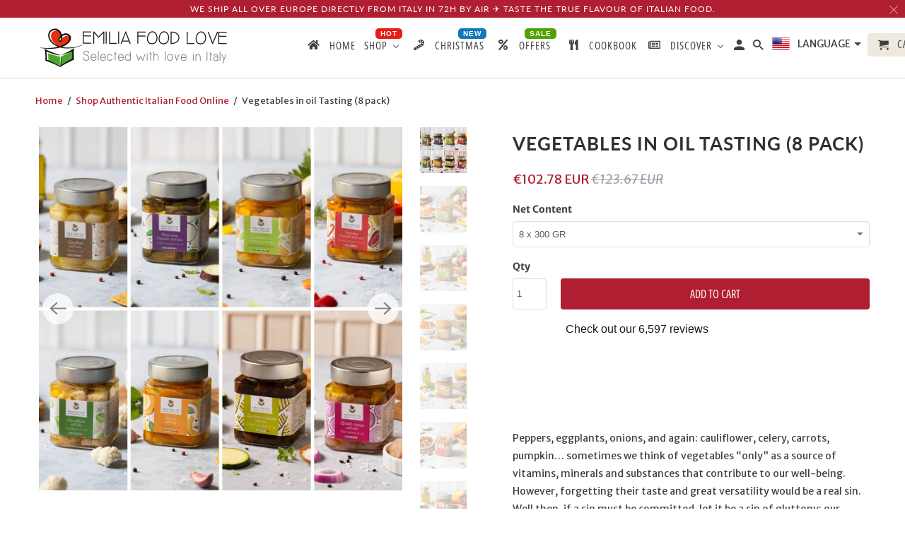

--- FILE ---
content_type: text/html; charset=utf-8
request_url: https://de.emiliafood.love/products/vegetables-in-oil-tasting-6-pack
body_size: 55497
content:


<!DOCTYPE html>
<html lang="{{ shop.locale }}">
  <head>
   
    <meta charset="utf-8">
    <meta http-equiv="cleartype" content="on">
    <meta name="robots" content="index,follow">

    
    <title>Vegetables in oil Tasting (8 pack) - Garden Vegetables | EMILIA FOOD LOVE</title>

    
      <meta name="description" content="Peppers, eggplants, onions, and again: cauliflower, celery, carrots, pumpkin… sometimes we think of vegetables “only” as a source of vitamins, minerals and substances that contribute to our well-being. However, forgetting their taste and great versatility would be a real sin. Well then, if a sin must be committed, let it be a sin of gluttony: our selection of sauces and vegetables in oil will conquer even the most refined palates and turn your pantry into a vegetable garden ready to give its fruits in every season, 365 days a year." />
    
 
    

<meta name="author" content="EMILIA FOOD LOVE">
<meta property="og:url" content="https://de.emiliafood.love/products/vegetables-in-oil-tasting-6-pack">
<meta property="og:site_name" content="EMILIA FOOD LOVE">



  <meta property="og:type" content="product">
  <meta property="og:title" content="Vegetables in oil Tasting (8 pack)">
  
    
      <meta property="og:image" content="https://de.emiliafood.love/cdn/shop/files/COMBOGARDENVEGETABLESEMILIAFOODLOVE_600x.jpg?v=1754636034">
      <meta property="og:image:secure_url" content="https://de.emiliafood.love/cdn/shop/files/COMBOGARDENVEGETABLESEMILIAFOODLOVE_600x.jpg?v=1754636034">
      <meta property="og:image:width" content="1485">
      <meta property="og:image:height" content="1485">
      <meta property="og:image:alt" content="Vegetables in oil Tasting (8 pack)">
      
    
      <meta property="og:image" content="https://de.emiliafood.love/cdn/shop/products/VegetableMixinoil_Giardiniera_emiliafoodloveselectedwithloveinitalygardenvegetablesverdureorto2_3a54957e-d915-4be9-b14e-6ba3e35f87ae_600x.jpg?v=1754636034">
      <meta property="og:image:secure_url" content="https://de.emiliafood.love/cdn/shop/products/VegetableMixinoil_Giardiniera_emiliafoodloveselectedwithloveinitalygardenvegetablesverdureorto2_3a54957e-d915-4be9-b14e-6ba3e35f87ae_600x.jpg?v=1754636034">
      <meta property="og:image:width" content="1500">
      <meta property="og:image:height" content="1501">
      <meta property="og:image:alt" content="Vegetables in oil Tasting (8 pack)">
      
    
      <meta property="og:image" content="https://de.emiliafood.love/cdn/shop/products/VegetableMixinoil_Giardiniera_emiliafoodloveselectedwithloveinitalygardenvegetablesverdureorto_3c52cfd2-9bc7-434b-b725-05e6a7c6d13a_600x.jpg?v=1754636034">
      <meta property="og:image:secure_url" content="https://de.emiliafood.love/cdn/shop/products/VegetableMixinoil_Giardiniera_emiliafoodloveselectedwithloveinitalygardenvegetablesverdureorto_3c52cfd2-9bc7-434b-b725-05e6a7c6d13a_600x.jpg?v=1754636034">
      <meta property="og:image:width" content="1500">
      <meta property="og:image:height" content="1500">
      <meta property="og:image:alt" content="Vegetables in oil Tasting (8 pack)">
      
    
  
  <meta property="product:price:amount" content="102.78">
  <meta property="product:price:currency" content="EUR">



  <meta property="og:description" content="Peppers, eggplants, onions, and again: cauliflower, celery, carrots, pumpkin… sometimes we think of vegetables “only” as a source of vitamins, minerals and substances that contribute to our well-being. However, forgetting their taste and great versatility would be a real sin. Well then, if a sin must be committed, let it be a sin of gluttony: our selection of sauces and vegetables in oil will conquer even the most refined palates and turn your pantry into a vegetable garden ready to give its fruits in every season, 365 days a year.">




  <meta name="twitter:site" content="@EmiliaFoodLove">

<meta name="twitter:card" content="summary">

  <meta name="twitter:title" content="Vegetables in oil Tasting (8 pack)">
  <meta name="twitter:description" content="Peppers, eggplants, onions, and again: cauliflower, celery, carrots, pumpkin… sometimes we think of vegetables “only” as a source of vitamins, minerals and substances that contribute to our well-being. However, forgetting their taste and great versatility would be a real sin. Well then, if a sin must be committed, let it be a sin of gluttony: our selection of sauces and vegetables in oil will conquer even the most refined palates and turn your pantry into a vegetable garden ready to give its fruits in every season, 365 days a year
Enjoy our entire selection of vegetable in oil: - Vegetable Mix in Oil (Giardiniera)- Cauliflower in Oil - Pumpkin in Oil- Borettane Onions in Oil- Grilled Peppers in Oil- Grilled Eggplant in Oil- Grilled Zucchini in Oil- Red Onions in OilVisit individual product pages for details.">
  <meta name="twitter:image:width" content="240">
  <meta name="twitter:image:height" content="240">
  <meta name="twitter:image" content="https://de.emiliafood.love/cdn/shop/files/COMBOGARDENVEGETABLESEMILIAFOODLOVE_240x.jpg?v=1754636034">
  <meta name="twitter:image:alt" content="Vegetables in oil Tasting (8 pack)">



    
    
  
    <!-- Mobile Specific Metas -->
    <meta name="HandheldFriendly" content="True">
    <meta name="MobileOptimized" content="320">
    <meta name="viewport" content="width=device-width,initial-scale=1">
    <meta name="theme-color" content="#ffffff">

    
    
    <link rel="preload" as="image" href="https://cdn.shopify.com/s/files/1/1229/7728/files/logo_prova_280x@2x.png?v=1510440805">
    
    
    
    <link rel="preload" as="image" href="https://de.emiliafood.love/cdn/shop/files/COMBOGARDENVEGETABLESEMILIAFOODLOVE_600x.jpg?v=1754636034">

    <link rel="preload" href="//de.emiliafood.love/cdn/shop/t/26/assets/styles.scss.css?v=156991993149023150771759259616" as="style" onload="this.rel='stylesheet'">

    <link rel="preload" href="https://cdn.shopify.com/extensions/d1203499-56bf-4c1b-a276-c78d20cf1743/0.97.0/assets/buddha-megamenu2.css" as="style" onload="this.rel='stylesheet'">
    <link rel="preload" href="https://cdn.shopify.com/extensions/d1203499-56bf-4c1b-a276-c78d20cf1743/0.97.0/assets/fontawesome.css" as="style" onload="this.rel='stylesheet'">

    <link rel="preload" as="script" href="//de.emiliafood.love/cdn/shop/t/26/assets/libs.min.js?v=125103769901763796571669657564">

    <link rel="preload" as="script" href="//de.emiliafood.love/cdn/shop/t/26/assets/jquery.js?v=61395414644828968241604174125">
    
    <!-- Stylesheets for Retina 4.7.1 -->
    <link href="//de.emiliafood.love/cdn/shop/t/26/assets/styles.scss.css?v=156991993149023150771759259616" rel="stylesheet" type="text/css" media="all" />
    <!--[if lte IE 9]>
      <link href="//de.emiliafood.love/cdn/shop/t/26/assets/ie.css?v=16370617434440559491587078335" rel="stylesheet" type="text/css" media="all" />
    <![endif]-->
 
    
      <link rel="shortcut icon" type="image/x-icon" href="//de.emiliafood.love/cdn/shop/files/Emilia_food_love_favicon_180x180.png?v=1613156646">
      <link rel="apple-touch-icon" href="//de.emiliafood.love/cdn/shop/files/Emilia_food_love_favicon_180x180.png?v=1613156646"/>
      <link rel="apple-touch-icon" sizes="72x72" href="//de.emiliafood.love/cdn/shop/files/Emilia_food_love_favicon_72x72.png?v=1613156646"/>
      <link rel="apple-touch-icon" sizes="114x114" href="//de.emiliafood.love/cdn/shop/files/Emilia_food_love_favicon_114x114.png?v=1613156646"/>
      <link rel="apple-touch-icon" sizes="180x180" href="//de.emiliafood.love/cdn/shop/files/Emilia_food_love_favicon_180x180.png?v=1613156646"/>
      <link rel="apple-touch-icon" sizes="228x228" href="//de.emiliafood.love/cdn/shop/files/Emilia_food_love_favicon_228x228.png?v=1613156646"/>
    

    <link rel="canonical" href="https://de.emiliafood.love/products/vegetables-in-oil-tasting-6-pack" />

    <script>
      
Shopify = window.Shopify || {};Shopify.routes =Shopify.routes || {};Shopify.routes.cart_url = "\/cart";
    </script>
  
    

    <!--<script src="//de.emiliafood.love/cdn/shop/t/26/assets/app.js?v=73623884686428193451669600060" type="text/javascript"></script>-->
  
    <script>
      window.lazySizesConfig = window.lazySizesConfig || {};
      window.lazySizesConfig.loadMode = 1;
      window.lazySizesConfig.expand = 0;
      window.lazySizesConfig.loadHidden = false;
  	</script>
    
    <script src="//de.emiliafood.love/cdn/shop/t/26/assets/jquery.js?v=61395414644828968241604174125" ></script>

  	<script defer src="//de.emiliafood.love/cdn/shop/t/26/assets/lazysizes.min.js?v=130502096143657915071669593908" ></script>
  
    <script defer src="//de.emiliafood.love/cdn/shop/t/26/assets/app.js?v=73623884686428193451669600060" ></script>

    <script src="//de.emiliafood.love/cdn/shop/t/26/assets/libs.min.js?v=125103769901763796571669657564"></script> 
   
     <script>window.performance && window.performance.mark && window.performance.mark('shopify.content_for_header.start');</script><meta name="google-site-verification" content="HIfjunnkoO1s-wlNbxX7KpIORAcOAf7PdlZxZmyaXl8">
<meta name="facebook-domain-verification" content="op407ojion6g4jofndu8j5evb92vpc">
<meta name="facebook-domain-verification" content="cb2n3tc6nqzzte1fe9luqjumpz52d1">
<meta name="facebook-domain-verification" content="ggb6s8xjd2i1njrnkqbwzp4nx1kvmz">
<meta name="facebook-domain-verification" content="677rgtrtuwisr08hsf7o6aawz9sl4e">
<meta name="facebook-domain-verification" content="xaopc6fkr009zcib5rgx61kowo1lok">
<meta name="facebook-domain-verification" content="l5fmr2mum6v4vrxfolo30o848o0o6h">
<meta name="facebook-domain-verification" content="nt96bc4uk4ny7fa9ufm5h4l17ivrcm">
<meta name="facebook-domain-verification" content="1rozsrzbza5rpixsuon4i8bzq8b6eg">
<meta name="facebook-domain-verification" content="fmbgdgvd0ga2koqgj5dayn9dzn9lo3">
<meta name="facebook-domain-verification" content="e49r7qrcm8hcay5ne61cztq5wfasqg">
<meta id="shopify-digital-wallet" name="shopify-digital-wallet" content="/12297728/digital_wallets/dialog">
<meta name="shopify-checkout-api-token" content="7a549f5a606e76f1d8b4ebf52a36ea56">
<meta id="in-context-paypal-metadata" data-shop-id="12297728" data-venmo-supported="false" data-environment="production" data-locale="en_US" data-paypal-v4="true" data-currency="EUR">
<link rel="alternate" hreflang="x-default" href="https://en.emiliafood.love/products/vegetables-in-oil-tasting-6-pack">
<link rel="alternate" hreflang="en-AU" href="https://au.emiliafood.love/products/vegetables-in-oil-tasting-6-pack">
<link rel="alternate" hreflang="en-CA" href="https://ca.emiliafood.love/products/vegetables-in-oil-tasting-6-pack">
<link rel="alternate" hreflang="en-DE" href="https://de.emiliafood.love/products/vegetables-in-oil-tasting-6-pack">
<link rel="alternate" hreflang="en-DK" href="https://dk.emiliafood.love/products/vegetables-in-oil-tasting-6-pack">
<link rel="alternate" hreflang="en-IT" href="https://en.emiliafood.love/products/vegetables-in-oil-tasting-6-pack">
<link rel="alternate" hreflang="fr-FR" href="https://fr.emiliafood.love/products/vegetables-in-oil-tasting-6-pack">
<link rel="alternate" hreflang="it-IT" href="https://it.emiliafood.love/products/vegetables-in-oil-tasting-6-pack">
<link rel="alternate" hreflang="en-SE" href="https://se.emiliafood.love/products/vegetables-in-oil-tasting-6-pack">
<link rel="alternate" hreflang="en-GB" href="https://uk.emiliafood.love/products/vegetables-in-oil-tasting-6-pack">
<link rel="alternate" type="application/json+oembed" href="https://de.emiliafood.love/products/vegetables-in-oil-tasting-6-pack.oembed">
<script async="async" src="/checkouts/internal/preloads.js?locale=en-DE"></script>
<link rel="preconnect" href="https://shop.app" crossorigin="anonymous">
<script async="async" src="https://shop.app/checkouts/internal/preloads.js?locale=en-DE&shop_id=12297728" crossorigin="anonymous"></script>
<script id="apple-pay-shop-capabilities" type="application/json">{"shopId":12297728,"countryCode":"IT","currencyCode":"EUR","merchantCapabilities":["supports3DS"],"merchantId":"gid:\/\/shopify\/Shop\/12297728","merchantName":"EMILIA FOOD LOVE","requiredBillingContactFields":["postalAddress","email","phone"],"requiredShippingContactFields":["postalAddress","email","phone"],"shippingType":"shipping","supportedNetworks":["visa","maestro","masterCard","amex"],"total":{"type":"pending","label":"EMILIA FOOD LOVE","amount":"1.00"},"shopifyPaymentsEnabled":true,"supportsSubscriptions":true}</script>
<script id="shopify-features" type="application/json">{"accessToken":"7a549f5a606e76f1d8b4ebf52a36ea56","betas":["rich-media-storefront-analytics"],"domain":"de.emiliafood.love","predictiveSearch":true,"shopId":12297728,"locale":"en"}</script>
<script>var Shopify = Shopify || {};
Shopify.shop = "emiliafoodlove.myshopify.com";
Shopify.locale = "en";
Shopify.currency = {"active":"EUR","rate":"1.0"};
Shopify.country = "DE";
Shopify.theme = {"name":"Retina Clean","id":80213409875,"schema_name":"Retina","schema_version":"4.7.1","theme_store_id":null,"role":"main"};
Shopify.theme.handle = "null";
Shopify.theme.style = {"id":null,"handle":null};
Shopify.cdnHost = "de.emiliafood.love/cdn";
Shopify.routes = Shopify.routes || {};
Shopify.routes.root = "/";</script>
<script type="module">!function(o){(o.Shopify=o.Shopify||{}).modules=!0}(window);</script>
<script>!function(o){function n(){var o=[];function n(){o.push(Array.prototype.slice.apply(arguments))}return n.q=o,n}var t=o.Shopify=o.Shopify||{};t.loadFeatures=n(),t.autoloadFeatures=n()}(window);</script>
<script>
  window.ShopifyPay = window.ShopifyPay || {};
  window.ShopifyPay.apiHost = "shop.app\/pay";
  window.ShopifyPay.redirectState = null;
</script>
<script id="shop-js-analytics" type="application/json">{"pageType":"product"}</script>
<script defer="defer" async type="module" src="//de.emiliafood.love/cdn/shopifycloud/shop-js/modules/v2/client.init-shop-cart-sync_C5BV16lS.en.esm.js"></script>
<script defer="defer" async type="module" src="//de.emiliafood.love/cdn/shopifycloud/shop-js/modules/v2/chunk.common_CygWptCX.esm.js"></script>
<script type="module">
  await import("//de.emiliafood.love/cdn/shopifycloud/shop-js/modules/v2/client.init-shop-cart-sync_C5BV16lS.en.esm.js");
await import("//de.emiliafood.love/cdn/shopifycloud/shop-js/modules/v2/chunk.common_CygWptCX.esm.js");

  window.Shopify.SignInWithShop?.initShopCartSync?.({"fedCMEnabled":true,"windoidEnabled":true});

</script>
<script>
  window.Shopify = window.Shopify || {};
  if (!window.Shopify.featureAssets) window.Shopify.featureAssets = {};
  window.Shopify.featureAssets['shop-js'] = {"shop-cart-sync":["modules/v2/client.shop-cart-sync_ZFArdW7E.en.esm.js","modules/v2/chunk.common_CygWptCX.esm.js"],"init-fed-cm":["modules/v2/client.init-fed-cm_CmiC4vf6.en.esm.js","modules/v2/chunk.common_CygWptCX.esm.js"],"shop-button":["modules/v2/client.shop-button_tlx5R9nI.en.esm.js","modules/v2/chunk.common_CygWptCX.esm.js"],"shop-cash-offers":["modules/v2/client.shop-cash-offers_DOA2yAJr.en.esm.js","modules/v2/chunk.common_CygWptCX.esm.js","modules/v2/chunk.modal_D71HUcav.esm.js"],"init-windoid":["modules/v2/client.init-windoid_sURxWdc1.en.esm.js","modules/v2/chunk.common_CygWptCX.esm.js"],"shop-toast-manager":["modules/v2/client.shop-toast-manager_ClPi3nE9.en.esm.js","modules/v2/chunk.common_CygWptCX.esm.js"],"init-shop-email-lookup-coordinator":["modules/v2/client.init-shop-email-lookup-coordinator_B8hsDcYM.en.esm.js","modules/v2/chunk.common_CygWptCX.esm.js"],"init-shop-cart-sync":["modules/v2/client.init-shop-cart-sync_C5BV16lS.en.esm.js","modules/v2/chunk.common_CygWptCX.esm.js"],"avatar":["modules/v2/client.avatar_BTnouDA3.en.esm.js"],"pay-button":["modules/v2/client.pay-button_FdsNuTd3.en.esm.js","modules/v2/chunk.common_CygWptCX.esm.js"],"init-customer-accounts":["modules/v2/client.init-customer-accounts_DxDtT_ad.en.esm.js","modules/v2/client.shop-login-button_C5VAVYt1.en.esm.js","modules/v2/chunk.common_CygWptCX.esm.js","modules/v2/chunk.modal_D71HUcav.esm.js"],"init-shop-for-new-customer-accounts":["modules/v2/client.init-shop-for-new-customer-accounts_ChsxoAhi.en.esm.js","modules/v2/client.shop-login-button_C5VAVYt1.en.esm.js","modules/v2/chunk.common_CygWptCX.esm.js","modules/v2/chunk.modal_D71HUcav.esm.js"],"shop-login-button":["modules/v2/client.shop-login-button_C5VAVYt1.en.esm.js","modules/v2/chunk.common_CygWptCX.esm.js","modules/v2/chunk.modal_D71HUcav.esm.js"],"init-customer-accounts-sign-up":["modules/v2/client.init-customer-accounts-sign-up_CPSyQ0Tj.en.esm.js","modules/v2/client.shop-login-button_C5VAVYt1.en.esm.js","modules/v2/chunk.common_CygWptCX.esm.js","modules/v2/chunk.modal_D71HUcav.esm.js"],"shop-follow-button":["modules/v2/client.shop-follow-button_Cva4Ekp9.en.esm.js","modules/v2/chunk.common_CygWptCX.esm.js","modules/v2/chunk.modal_D71HUcav.esm.js"],"checkout-modal":["modules/v2/client.checkout-modal_BPM8l0SH.en.esm.js","modules/v2/chunk.common_CygWptCX.esm.js","modules/v2/chunk.modal_D71HUcav.esm.js"],"lead-capture":["modules/v2/client.lead-capture_Bi8yE_yS.en.esm.js","modules/v2/chunk.common_CygWptCX.esm.js","modules/v2/chunk.modal_D71HUcav.esm.js"],"shop-login":["modules/v2/client.shop-login_D6lNrXab.en.esm.js","modules/v2/chunk.common_CygWptCX.esm.js","modules/v2/chunk.modal_D71HUcav.esm.js"],"payment-terms":["modules/v2/client.payment-terms_CZxnsJam.en.esm.js","modules/v2/chunk.common_CygWptCX.esm.js","modules/v2/chunk.modal_D71HUcav.esm.js"]};
</script>
<script>(function() {
  var isLoaded = false;
  function asyncLoad() {
    if (isLoaded) return;
    isLoaded = true;
    var urls = ["https:\/\/chimpstatic.com\/mcjs-connected\/js\/users\/5bf3f6b9188bb6d8bff924dd0\/5c4e7cf125624817c353fa9d8.js?shop=emiliafoodlove.myshopify.com","\/\/code.tidio.co\/zs5lsb2iuyuwug74gmuu9axj5pht7xth.js?shop=emiliafoodlove.myshopify.com","https:\/\/static.klaviyo.com\/onsite\/js\/klaviyo.js?company_id=Yfvrd3\u0026shop=emiliafoodlove.myshopify.com","https:\/\/static.klaviyo.com\/onsite\/js\/klaviyo.js?company_id=VYpZmw\u0026shop=emiliafoodlove.myshopify.com","https:\/\/static.klaviyo.com\/onsite\/js\/klaviyo.js?company_id=VYpZmw\u0026shop=emiliafoodlove.myshopify.com"];
    for (var i = 0; i < urls.length; i++) {
      var s = document.createElement('script');
      s.type = 'text/javascript';
      s.async = true;
      s.src = urls[i];
      var x = document.getElementsByTagName('script')[0];
      x.parentNode.insertBefore(s, x);
    }
  };
  document.addEventListener('StartAsyncLoading',function(event){asyncLoad();});if(window.attachEvent) {
    window.attachEvent('onload', function(){});
  } else {
    window.addEventListener('load', function(){}, false);
  }
})();</script>
<script id="__st">var __st={"a":12297728,"offset":3600,"reqid":"75877faa-ddb5-4194-a2fb-cd321f6e2af7-1768794166","pageurl":"de.emiliafood.love\/products\/vegetables-in-oil-tasting-6-pack","u":"0c225aedf236","p":"product","rtyp":"product","rid":8498977079643};</script>
<script>window.ShopifyPaypalV4VisibilityTracking = true;</script>
<script id="captcha-bootstrap">!function(){'use strict';const t='contact',e='account',n='new_comment',o=[[t,t],['blogs',n],['comments',n],[t,'customer']],c=[[e,'customer_login'],[e,'guest_login'],[e,'recover_customer_password'],[e,'create_customer']],r=t=>t.map((([t,e])=>`form[action*='/${t}']:not([data-nocaptcha='true']) input[name='form_type'][value='${e}']`)).join(','),a=t=>()=>t?[...document.querySelectorAll(t)].map((t=>t.form)):[];function s(){const t=[...o],e=r(t);return a(e)}const i='password',u='form_key',d=['recaptcha-v3-token','g-recaptcha-response','h-captcha-response',i],f=()=>{try{return window.sessionStorage}catch{return}},m='__shopify_v',_=t=>t.elements[u];function p(t,e,n=!1){try{const o=window.sessionStorage,c=JSON.parse(o.getItem(e)),{data:r}=function(t){const{data:e,action:n}=t;return t[m]||n?{data:e,action:n}:{data:t,action:n}}(c);for(const[e,n]of Object.entries(r))t.elements[e]&&(t.elements[e].value=n);n&&o.removeItem(e)}catch(o){console.error('form repopulation failed',{error:o})}}const l='form_type',E='cptcha';function T(t){t.dataset[E]=!0}const w=window,h=w.document,L='Shopify',v='ce_forms',y='captcha';let A=!1;((t,e)=>{const n=(g='f06e6c50-85a8-45c8-87d0-21a2b65856fe',I='https://cdn.shopify.com/shopifycloud/storefront-forms-hcaptcha/ce_storefront_forms_captcha_hcaptcha.v1.5.2.iife.js',D={infoText:'Protected by hCaptcha',privacyText:'Privacy',termsText:'Terms'},(t,e,n)=>{const o=w[L][v],c=o.bindForm;if(c)return c(t,g,e,D).then(n);var r;o.q.push([[t,g,e,D],n]),r=I,A||(h.body.append(Object.assign(h.createElement('script'),{id:'captcha-provider',async:!0,src:r})),A=!0)});var g,I,D;w[L]=w[L]||{},w[L][v]=w[L][v]||{},w[L][v].q=[],w[L][y]=w[L][y]||{},w[L][y].protect=function(t,e){n(t,void 0,e),T(t)},Object.freeze(w[L][y]),function(t,e,n,w,h,L){const[v,y,A,g]=function(t,e,n){const i=e?o:[],u=t?c:[],d=[...i,...u],f=r(d),m=r(i),_=r(d.filter((([t,e])=>n.includes(e))));return[a(f),a(m),a(_),s()]}(w,h,L),I=t=>{const e=t.target;return e instanceof HTMLFormElement?e:e&&e.form},D=t=>v().includes(t);t.addEventListener('submit',(t=>{const e=I(t);if(!e)return;const n=D(e)&&!e.dataset.hcaptchaBound&&!e.dataset.recaptchaBound,o=_(e),c=g().includes(e)&&(!o||!o.value);(n||c)&&t.preventDefault(),c&&!n&&(function(t){try{if(!f())return;!function(t){const e=f();if(!e)return;const n=_(t);if(!n)return;const o=n.value;o&&e.removeItem(o)}(t);const e=Array.from(Array(32),(()=>Math.random().toString(36)[2])).join('');!function(t,e){_(t)||t.append(Object.assign(document.createElement('input'),{type:'hidden',name:u})),t.elements[u].value=e}(t,e),function(t,e){const n=f();if(!n)return;const o=[...t.querySelectorAll(`input[type='${i}']`)].map((({name:t})=>t)),c=[...d,...o],r={};for(const[a,s]of new FormData(t).entries())c.includes(a)||(r[a]=s);n.setItem(e,JSON.stringify({[m]:1,action:t.action,data:r}))}(t,e)}catch(e){console.error('failed to persist form',e)}}(e),e.submit())}));const S=(t,e)=>{t&&!t.dataset[E]&&(n(t,e.some((e=>e===t))),T(t))};for(const o of['focusin','change'])t.addEventListener(o,(t=>{const e=I(t);D(e)&&S(e,y())}));const B=e.get('form_key'),M=e.get(l),P=B&&M;t.addEventListener('StartPreviewBarLoading',(()=>{const t=y();if(P)for(const e of t)e.elements[l].value===M&&p(e,B);[...new Set([...A(),...v().filter((t=>'true'===t.dataset.shopifyCaptcha))])].forEach((e=>S(e,t)))}))}(h,new URLSearchParams(w.location.search),n,t,e,['guest_login'])})(!0,!0)}();</script>
<script integrity="sha256-4kQ18oKyAcykRKYeNunJcIwy7WH5gtpwJnB7kiuLZ1E=" data-source-attribution="shopify.loadfeatures" defer="defer" src="//de.emiliafood.love/cdn/shopifycloud/storefront/assets/storefront/load_feature-a0a9edcb.js" crossorigin="anonymous"></script>
<script crossorigin="anonymous" defer="defer" src="//de.emiliafood.love/cdn/shopifycloud/storefront/assets/shopify_pay/storefront-65b4c6d7.js?v=20250812"></script>
<script data-source-attribution="shopify.dynamic_checkout.dynamic.init">var Shopify=Shopify||{};Shopify.PaymentButton=Shopify.PaymentButton||{isStorefrontPortableWallets:!0,init:function(){window.Shopify.PaymentButton.init=function(){};var t=document.createElement("script");t.src="https://de.emiliafood.love/cdn/shopifycloud/portable-wallets/latest/portable-wallets.en.js",t.type="module",document.head.appendChild(t)}};
</script>
<script data-source-attribution="shopify.dynamic_checkout.buyer_consent">
  function portableWalletsHideBuyerConsent(e){var t=document.getElementById("shopify-buyer-consent"),n=document.getElementById("shopify-subscription-policy-button");t&&n&&(t.classList.add("hidden"),t.setAttribute("aria-hidden","true"),n.removeEventListener("click",e))}function portableWalletsShowBuyerConsent(e){var t=document.getElementById("shopify-buyer-consent"),n=document.getElementById("shopify-subscription-policy-button");t&&n&&(t.classList.remove("hidden"),t.removeAttribute("aria-hidden"),n.addEventListener("click",e))}window.Shopify?.PaymentButton&&(window.Shopify.PaymentButton.hideBuyerConsent=portableWalletsHideBuyerConsent,window.Shopify.PaymentButton.showBuyerConsent=portableWalletsShowBuyerConsent);
</script>
<script data-source-attribution="shopify.dynamic_checkout.cart.bootstrap">document.addEventListener("StartPreviewBarLoading",(function(){function t(){return document.querySelector("shopify-accelerated-checkout-cart, shopify-accelerated-checkout")}if(t())Shopify.PaymentButton.init();else{new MutationObserver((function(e,n){t()&&(Shopify.PaymentButton.init(),n.disconnect())})).observe(document.body,{childList:!0,subtree:!0})}}));
</script>
<link id="shopify-accelerated-checkout-styles" rel="stylesheet" media="screen" href="https://de.emiliafood.love/cdn/shopifycloud/portable-wallets/latest/accelerated-checkout-backwards-compat.css" crossorigin="anonymous">
<style id="shopify-accelerated-checkout-cart">
        #shopify-buyer-consent {
  margin-top: 1em;
  display: inline-block;
  width: 100%;
}

#shopify-buyer-consent.hidden {
  display: none;
}

#shopify-subscription-policy-button {
  background: none;
  border: none;
  padding: 0;
  text-decoration: underline;
  font-size: inherit;
  cursor: pointer;
}

#shopify-subscription-policy-button::before {
  box-shadow: none;
}

      </style>

<script>window.performance && window.performance.mark && window.performance.mark('shopify.content_for_header.end');</script> 
<script type="text/javascript">
  function loadCSS(filename){var l=document.createElement('link');l.rel='stylesheet';l.href=filename;var h=document.getElementsByTagName('head')[0];h.parentNode.insertBefore(l,h);}
  window.addEventListener('DOMContentLoaded', (event) => {
    setTimeout(function() {
      loadCSS("https://de.emiliafood.love/cdn/shop/t/26/assets/fonts.css?v=98028077885383694231762362645");  
    }, 100);
  });
</script><noscript>
      <style>
        img.lazyload[data-sizes="auto"] {
          display: none !important;
        }
        .image__fallback {
          width: 100vw;
          display: block !important;
          max-width: 100vw !important;
          margin-bottom: 0;
        }
        .no-js-only {
          display: inherit !important;
        }
        .icon-cart.cart-button {
          display: none;
        }
        .lazyload {
          opacity: 1;
          -webkit-filter: blur(0);
          filter: blur(0);
        }
        .animate_right,
        .animate_left,
        .animate_up,
        .animate_down {
          opacity: 1;
        }
        .product_section .product_form {
          opacity: 1;
        }
        .multi_select,
        form .select {
          display: block !important;
        }
        .swatch_options {
          display: none;
        }
        .primary_logo {
          display: block;
        }
      </style>
    </noscript>
    
<!-- TrustBox script -->
<script type="text/javascript">
function load_trustpilot(){(function e(){var e=document.createElement("script");e.type="text/javascript",e.async=true,e.src="//widget.trustpilot.com/bootstrap/v5/tp.widget.bootstrap.min.js";var t=document.getElementsByTagName("script")[0];t.parentNode.insertBefore(e,t)})();}
if(window.innerWidth>0.5e3) load_trustpilot();
else document.addEventListener('StartAsyncLoading',function(event){load_trustpilot();});
</script>
<!-- End TrustBox script -->
    
   
    
  <!-- SchemaAPP Liquid Start -->



    <script type="application/ld+json">
        {"@context":"http://schema.org","@type":"Product","@id":"https://emiliafood.love/products/vegetables-in-oil-tasting-6-pack#Product","name":"Vegetables in oil Tasting (6 pack)","description":"Peppers, eggplants, onions, and again: cauliflower, celery, carrots, pumpkin\u2026 sometimes we think of vegetables \u201conly\u201d as a source of vitamins, minerals and substances that contribute to our well-being. However, forgetting their taste and great versatility would be a real sin. Well then, if a sin must be committed, let it be a sin of gluttony: our selection of sauces and vegetables in oil will conquer even the most refined palates and turn your pantry into a vegetable garden ready to give its fruits in every season, 365 days a year\nEnjoy our entire selection of vegetable in oil:  -\u00a0Vegetable Mix in Oil (Giardiniera)-\u00a0Cauliflower in Oil\u00a0- Pumpkin in Oil- Borettane Onions in Oil- Grilled Peppers in Oil- Grilled Eggplant in Oil Visit individual product pages for details.","category":"sottolio","sku":"SOTTOLI_KIT","url":"https://emiliafood.love/products/vegetables-in-oil-tasting-6-pack","weight":{"@type":"QuantitativeValue","unitCode":"KGM","value":3.8,"@id":"https://emiliafood.love/products/vegetables-in-oil-tasting-6-pack#Weight"},"brand":{"@type":"Brand","name":"EMILIA FOOD LOVE","@id":"https://emiliafood.love/products/vegetables-in-oil-tasting-6-pack#Brand"},"offers":{"@type":"Offer","name":"Vegetables in oil Tasting (6 pack)","price":"79.90","priceCurrency":"EUR","availability":"InStock","itemCondition":"http://schema.org/NewCondition","sku":"SOTTOLI_KIT","@id":"https://emiliafood.love/products/vegetables-in-oil-tasting-6-pack#Offer_46915755639131","url":"https://emiliafood.love/products/vegetables-in-oil-tasting-6-pack?variant=46915755639131"},"image":[{"@type":"ImageObject","height":1080,"width":1080,"url":"https://cdn.shopify.com/s/files/1/1229/7728/products/Vegetablesinoiltasting6packverduresottoliodegustazioneemiliafoodloveselectedwithloveinitaly.jpg?v=1688827053","@id":"https://cdn.shopify.com/s/files/1/1229/7728/products/Vegetablesinoiltasting6packverduresottoliodegustazioneemiliafoodloveselectedwithloveinitaly.jpg?v=1688827053"},{"@type":"ImageObject","height":1501,"width":1500,"url":"https://cdn.shopify.com/s/files/1/1229/7728/products/VegetableMixinoil_Giardiniera_emiliafoodloveselectedwithloveinitalygardenvegetablesverdureorto2_3a54957e-d915-4be9-b14e-6ba3e35f87ae.jpg?v=1688827053","@id":"https://cdn.shopify.com/s/files/1/1229/7728/products/VegetableMixinoil_Giardiniera_emiliafoodloveselectedwithloveinitalygardenvegetablesverdureorto2_3a54957e-d915-4be9-b14e-6ba3e35f87ae.jpg?v=1688827053"},{"@type":"ImageObject","height":1500,"width":1500,"url":"https://cdn.shopify.com/s/files/1/1229/7728/products/VegetableMixinoil_Giardiniera_emiliafoodloveselectedwithloveinitalygardenvegetablesverdureorto_3c52cfd2-9bc7-434b-b725-05e6a7c6d13a.jpg?v=1688827053","@id":"https://cdn.shopify.com/s/files/1/1229/7728/products/VegetableMixinoil_Giardiniera_emiliafoodloveselectedwithloveinitalygardenvegetablesverdureorto_3c52cfd2-9bc7-434b-b725-05e6a7c6d13a.jpg?v=1688827053"},{"@type":"ImageObject","height":1500,"width":1500,"url":"https://cdn.shopify.com/s/files/1/1229/7728/products/pumpkininoilzuccaviolinasottoliosott_oliobutternutsquashemiliafoodloveselectedwithloveinitalygardenvegetablesverdureorto2_866b74e6-a5e1-4c1f-90f9-477dc554fe5a.jpg?v=1688827053","@id":"https://cdn.shopify.com/s/files/1/1229/7728/products/pumpkininoilzuccaviolinasottoliosott_oliobutternutsquashemiliafoodloveselectedwithloveinitalygardenvegetablesverdureorto2_866b74e6-a5e1-4c1f-90f9-477dc554fe5a.jpg?v=1688827053"},{"@type":"ImageObject","height":1500,"width":1500,"url":"https://cdn.shopify.com/s/files/1/1229/7728/products/pumpkininoilzuccaviolinasottoliosott_oliobutternutsquashemiliafoodloveselectedwithloveinitalygardenvegetablesverdureorto_4ddbfb4e-604d-48d5-9b90-c8a1771f8adb.jpg?v=1688827053","@id":"https://cdn.shopify.com/s/files/1/1229/7728/products/pumpkininoilzuccaviolinasottoliosott_oliobutternutsquashemiliafoodloveselectedwithloveinitalygardenvegetablesverdureorto_4ddbfb4e-604d-48d5-9b90-c8a1771f8adb.jpg?v=1688827053"}]}
    </script>

<!-- SchemaAPP Liquid End -->
    

<link rel="alternate" hreflang="fr" href="https://fr.emiliafood.love/products/vegetables-in-oil-tasting-6-pack" /><link rel="alternate" hreflang="en" href="https://en.emiliafood.love/products/vegetables-in-oil-tasting-6-pack" /><link rel="alternate" hreflang="it" href="https://it.emiliafood.love/products/vegetables-in-oil-tasting-6-pack" />
 
  
   

    
    
    <script type="text/javascript">
var _iub = _iub || [];
_iub.csConfiguration = {"cookiePolicyInOtherWindow":true,"ccpaAcknowledgeOnDisplay":true,"lang":"en","siteId":535830,"consentOnContinuedBrowsing":false,"floatingPreferencesButtonDisplay":false,"perPurposeConsent":true,"countryDetection":true,"enableCcpa":true,"cookiePolicyId":7835919, "banner":{ "textColor":"#404040","backgroundColor":"#ede9dd","logo":"https://cdn.shopify.com/s/files/1/1229/7728/files/logo_prova_280x@2x.png?v=1510440805","brandTextColor":"#404040","brandBackgroundColor":"#ede9dd","acceptButtonDisplay":true,"acceptButtonColor":"#af1f31","acceptButtonCaptionColor":"white","customizeButtonDisplay":true,"customizeButtonColor":"#404040","customizeButtonCaptionColor":"white","position":"float-top-center","rejectButtonColor":"#010101","rejectButtonCaptionColor":"white","rejectButtonDisplay":true,"listPurposes":true }};
</script>
<script type="text/javascript" data-src="//cdn.iubenda.com/cs/ccpa/stub.js"></script>
<script type="text/javascript" data-src="//cdn.iubenda.com/cs/iubenda_cs.js" charset="UTF-8" async></script>
    
  
   
     
    
  
  
    <!-- PickyStory code, do not modify. Safe to remove after the app is uninstalled -->
  
  <!-- PickyStory code end -->
    
    
    
    
          
    
    <!-- Start of Sleeknote signup and lead generation tool - www.sleeknote.com -->
<script id="sleeknoteScript" type="text/javascript">
  document.addEventListener('StartAsyncLoading',function(event){ 
	(function () {
		var sleeknoteScriptTag = document.createElement("script");
		sleeknoteScriptTag.type = "text/javascript";
		sleeknoteScriptTag.charset = "utf-8";
		sleeknoteScriptTag.src = ("//sleeknotecustomerscripts.sleeknote.com/56946.js");
		var s = document.getElementById("sleeknoteScript"); 
		s.parentNode.insertBefore(sleeknoteScriptTag, s); 
	})();
    })
</script>
<!-- End of Sleeknote signup and lead generation tool - www.sleeknote.com -->
      
    
    
<meta class='geo-ip' content='[base64]'><script async src='//en.emiliafood.love/apps/easylocation/easylocation-1.0.3.min.js'></script><!--DOOFINDER-SHOPIFY-->
        
        <!--/DOOFINDER-SHOPIFY--><!-- BEGIN app block: shopify://apps/geo-pro-geolocation/blocks/geopro/16fc5313-7aee-4e90-ac95-f50fc7c8b657 --><!-- This snippet is used to load Geo:Pro data on the storefront -->
<meta class='geo-ip' content='[base64]'>
<!-- This snippet initializes the plugin -->
<script async>
  try {
    const loadGeoPro=()=>{let e=e=>{if(!e||e.isCrawler||"success"!==e.message){window.geopro_cancel="1";return}let o=e.isAdmin?"el-geoip-location-admin":"el-geoip-location",s=Date.now()+864e5;localStorage.setItem(o,JSON.stringify({value:e.data,expires:s})),e.isAdmin&&localStorage.setItem("el-geoip-admin",JSON.stringify({value:"1",expires:s}))},o=new XMLHttpRequest;o.open("GET","https://geo.geoproapp.com?x-api-key=91e359ab7-2b63-539e-1de2-c4bf731367a7",!0),o.responseType="json",o.onload=()=>e(200===o.status?o.response:null),o.send()},load=!["el-geoip-location-admin","el-geoip-location"].some(e=>{try{let o=JSON.parse(localStorage.getItem(e));return o&&o.expires>Date.now()}catch(s){return!1}});load&&loadGeoPro();
  } catch(e) {
    console.warn('Geo:Pro error', e);
    window.geopro_cancel = '1';
  }
</script>
<script src="https://cdn.shopify.com/extensions/019b746b-26da-7a64-a671-397924f34f11/easylocation-195/assets/easylocation-storefront.min.js" type="text/javascript" async></script>


<!-- END app block --><!-- BEGIN app block: shopify://apps/wrapped/blocks/app-embed/1714fc7d-e525-4a14-8c3e-1b6ed95734c5 --><script type="module" src="https://cdn.shopify.com/storefront/web-components.js"></script>
<!-- BEGIN app snippet: app-embed.settings --><script type="text/javascript">
  window.Wrapped = { ...window.Wrapped };
  window.Wrapped.options = {"order":{"settings":{"optionMode":"advanced","visibilityTag":"wrapped:disabled","giftMessage":true,"giftMessageMaxChars":250,"giftSender":true,"giftReceiver":true,"giftMessageRequired":false,"giftSenderRequired":false,"giftReceiverRequired":false,"giftMessageEmoji":true,"giftSenderEmoji":true,"giftReceiverEmoji":true,"giftOptionLabels":{"primary":"Select a gift option","fr":"Sélectionnez une option de cadeau","it":"Seleziona un'opzione regalo"},"giftCheckboxLabels":{"primary":"🎁 I need a gift box, starting at: ","fr":"🎁 J'ai besoin d'un coffret cadeau, à partir de : ","it":"🎁 Ho bisogno di una confezione regalo, a partire da: "},"giftMessageLabels":{"primary":"Add a gift message:","fr":"Ajoutez un message cadeau :","it":"Aggiungi un messaggio regalo:"},"giftMessagePlaceholderLabels":{"primary":"Write your message here..."},"giftSenderLabels":{"primary":"Sender:","fr":"Expéditeur :","it":"Mittente:"},"giftSenderPlaceholderLabels":{"primary":"Sender name"},"giftReceiverLabels":{"primary":"Recipient:","fr":"Bénéficiaire :","it":"Destinatario:"},"giftReceiverPlaceholderLabels":{"primary":"Receiver name"},"saveLabels":{"primary":"Save"},"removeLabels":{"primary":"Remove"},"unavailableLabels":{"primary":"Unavailable"},"visibilityHelperLabels":{"primary":"Unavailable for one or more items in your cart"},"requiredFieldLabels":{"primary":"Please fill out this field."},"emojiFieldLabels":{"primary":"Emoji characters are not permitted."},"ordersLimitReached":false,"multipleGiftVariants":true},"datafields":{"checkbox":"Gift Wrap","message":"Gift Message","sender":"Gift Sender","receiver":"Gift Receiver","variant":"Gift Option"},"product":{"handle":"gift-wrap","image":"https:\/\/cdn.shopify.com\/s\/files\/1\/1229\/7728\/files\/box_generica_1_crop_600x600.jpg?v=1764785583","priceMode":"box_weight","hiddenInventory":true,"hiddenVisibility":false,"variantPricingPaid":true,"variantPricingFree":false,"bundles":true,"id":8671752552795,"gid":"gid:\/\/shopify\/Product\/8671752552795","variants":[{"availableForSale":true,"title":"Gift Box","price":9.9,"id":47351245767003,"imageSrc":null,"boxItemLimit":"2","boxWeightLimit":"7.0"}]},"blocks":[{"id":"f82193e6-b55a-4593-996d-cfab13ee1402","blockType":"cart_page","modal":false,"pricing":true,"refresh":true,"primaryCheckbox":true,"previewImage":false,"variantAppearance":"text","labels":{"primary":null},"targets":{"82196201555":{"id":"fe9f104a-a5c2-43c5-82bd-5bf899a4ad4d","selector":"form#cart_form[action*=\"\/cart\"] div.cart-breakdown label[for=\"note\"]","repositionedByDeveloper":false,"position":"beforebegin","action":null,"actionDeveloper":null,"actionType":"reload","actionTypeDeveloper":null,"formTarget":null},"82022334547":{"id":"3aa92555-e6d7-408d-ad37-f0625a3ad060","selector":"form#cart_form[action*=\"\/cart\"] div.cart-breakdown label[for=\"note\"]","repositionedByDeveloper":false,"position":"beforebegin","action":null,"actionDeveloper":null,"actionType":"reload","actionTypeDeveloper":null,"formTarget":null},"33825947731":{"id":"96498139-967e-4aa2-8a8b-3dd05af889be","selector":"div.container form[action*=\"\/cart\"] #checkout[type=\"submit\"]","repositionedByDeveloper":false,"position":"beforebegin","action":null,"actionDeveloper":null,"actionType":"reload","actionTypeDeveloper":null,"formTarget":null},"122203701448":{"id":"1431ccd7-27e2-4c98-bd62-378c07f157e2","selector":"form#cart_form[action*=\"\/cart\"] div.cart-breakdown label[for=\"note\"]","repositionedByDeveloper":false,"position":"beforebegin","action":null,"actionDeveloper":null,"actionType":"reload","actionTypeDeveloper":null,"formTarget":null},"172916867419":{"id":"4787f37b-e2fa-4409-9967-5a0d048064e5","selector":"main form[action*=\"\/cart\"] div.cart-template__checkout-buttons","repositionedByDeveloper":false,"position":"beforebegin","action":null,"actionDeveloper":null,"actionType":"reload","actionTypeDeveloper":null,"formTarget":null},"136361705710":{"id":"cd236e00-1efb-4620-b61e-78bed09406a6","selector":"form#cart_form[action*=\"\/cart\"] div.cart-breakdown label[for=\"note\"]","repositionedByDeveloper":false,"position":"beforebegin","action":null,"actionDeveloper":null,"actionType":"reload","actionTypeDeveloper":null,"formTarget":null},"127260819656":{"id":"b22c356b-c741-46b5-9491-73a52ddb6783","selector":"main form[action*=\"\/cart\"] div.cart-template__checkout-buttons","repositionedByDeveloper":false,"position":"afterbegin","action":null,"actionDeveloper":null,"actionType":"reload","actionTypeDeveloper":null,"formTarget":null},"130985361646":{"id":"1b10f8a2-7564-4b4f-937c-e4301548f6f7","selector":"main form[action*=\"\/cart\"] div.cart-template__checkout-buttons","repositionedByDeveloper":false,"position":"afterbegin","action":null,"actionDeveloper":null,"actionType":"reload","actionTypeDeveloper":null,"formTarget":null},"184859492699":{"id":"73638a1c-a520-4495-b9d6-76778d5508d5","selector":"main form[action*=\"\/cart\"] div.cart-template__checkout-buttons","repositionedByDeveloper":false,"position":"beforebegin","action":null,"actionDeveloper":null,"actionType":"reload","actionTypeDeveloper":null,"formTarget":null},"114948636872":{"id":"9c80c38c-d1fa-474f-8dde-40a7a56021fc","selector":"form#cart_form[action*=\"\/cart\"] div.cart-breakdown label[for=\"note\"]","repositionedByDeveloper":false,"position":"beforebegin","action":null,"actionDeveloper":null,"actionType":"reload","actionTypeDeveloper":null,"formTarget":null},"80213409875":{"id":"e738c8cb-efb4-4a12-88ea-8019c32f9ef7","selector":"form#cart_form[action*=\"\/cart\"] div.cart-breakdown label[for=\"note\"]","repositionedByDeveloper":false,"position":"beforebegin","action":null,"actionDeveloper":null,"actionType":"reload","actionTypeDeveloper":null,"formTarget":null}}},{"id":"12c1303f-2e4d-4658-ba9f-7c7335df0ef4","blockType":"cart_drawer","modal":false,"pricing":true,"refresh":true,"primaryCheckbox":true,"previewImage":false,"variantAppearance":"menu","labels":{"primary":null},"targets":{"82196201555":{"id":"fe9f104a-a5c2-43c5-82bd-5bf899a4ad4d","selector":"form[action*=\"\/checkout\"] div.mm-panels li.cart__note textarea#cart-note","repositionedByDeveloper":false,"position":"beforebegin","action":null,"actionDeveloper":null,"actionType":"reload","actionTypeDeveloper":null,"formTarget":null},"82022334547":{"id":"3aa92555-e6d7-408d-ad37-f0625a3ad060","selector":"form[action*=\"\/checkout\"] div.mm-panels li.cart__note textarea#cart-note","repositionedByDeveloper":false,"position":"beforebegin","action":null,"actionDeveloper":null,"actionType":"reload","actionTypeDeveloper":null,"formTarget":null},"33825947731":{"id":"96498139-967e-4aa2-8a8b-3dd05af889be","selector":".mm-panels ul li.mm-subtitle:last-of-type","repositionedByDeveloper":false,"position":"afterbegin","action":null,"actionDeveloper":null,"actionType":"reload","actionTypeDeveloper":null,"formTarget":null},"122203701448":{"id":"1431ccd7-27e2-4c98-bd62-378c07f157e2","selector":"form[action*=\"\/checkout\"] div.mm-panels li.cart__note textarea#cart-note","repositionedByDeveloper":false,"position":"beforebegin","action":null,"actionDeveloper":null,"actionType":"reload","actionTypeDeveloper":null,"formTarget":null},"172916867419":{"id":"4787f37b-e2fa-4409-9967-5a0d048064e5","selector":"div.cart-drawer div.cart-drawer__details div.cart-drawer__checkout-buttons","repositionedByDeveloper":false,"position":"beforebegin","action":null,"actionDeveloper":null,"actionType":"reload","actionTypeDeveloper":null,"formTarget":null},"136361705710":{"id":"cd236e00-1efb-4620-b61e-78bed09406a6","selector":"form[action*=\"\/checkout\"] div.mm-panels li.cart__note textarea#cart-note","repositionedByDeveloper":false,"position":"beforebegin","action":null,"actionDeveloper":null,"actionType":"reload","actionTypeDeveloper":null,"formTarget":null},"127260819656":{"id":"b22c356b-c741-46b5-9491-73a52ddb6783","selector":"div.cart-drawer div.cart-drawer__details div.cart-drawer__checkout-buttons","repositionedByDeveloper":false,"position":"afterbegin","action":null,"actionDeveloper":null,"actionType":"reload","actionTypeDeveloper":null,"formTarget":null},"130985361646":{"id":"1b10f8a2-7564-4b4f-937c-e4301548f6f7","selector":"div.cart-drawer div.cart-drawer__details div.cart-drawer__checkout-buttons","repositionedByDeveloper":false,"position":"afterbegin","action":null,"actionDeveloper":null,"actionType":"reload","actionTypeDeveloper":null,"formTarget":null},"184859492699":{"id":"73638a1c-a520-4495-b9d6-76778d5508d5","selector":"div.cart-drawer div.cart-drawer__details div.cart-drawer__checkout-buttons","repositionedByDeveloper":false,"position":"beforebegin","action":null,"actionDeveloper":null,"actionType":"reload","actionTypeDeveloper":null,"formTarget":null},"114948636872":{"id":"9c80c38c-d1fa-474f-8dde-40a7a56021fc","selector":"form[action*=\"\/checkout\"] div.mm-panels li.cart__note textarea#cart-note","repositionedByDeveloper":false,"position":"beforebegin","action":null,"actionDeveloper":null,"actionType":"reload","actionTypeDeveloper":null,"formTarget":null},"80213409875":{"id":"e738c8cb-efb4-4a12-88ea-8019c32f9ef7","selector":"form[action*=\"\/checkout\"] div.mm-panels li.cart__note textarea#cart-note","repositionedByDeveloper":false,"position":"beforebegin","action":null,"actionDeveloper":null,"actionType":"reload","actionTypeDeveloper":null,"formTarget":null}}}]}};
  window.Wrapped.settings = {"activated":true,"debug":false,"scripts":"\/*\ndocument.addEventListener('DOMContentLoaded', (event) =\u003e {\n  setInterval(() =\u003e {\n    document.querySelector('#iubenda-cs-banner')?.remove()\n  }, 100)\n})\n*\/","styles":"wrapped-extension[target-group=\"drawer\"] {\n  max-width: unset !important;\n  margin-left: 1.1em !important;\n  margin-right: 1.1em !important;\n  margin-block-end: 1em !important;\n}\n\n[data-controller=\"wrapped-cart\"] feature-message [data-container] textarea {\n  color: #888;\n  font-family: HelveticaNeue-Light, \"Helvetica Neue Light\", \"Helvetica Neue\", Helvetica, Arial, sans-serif;\n  margin: 0 !important;\n  width: 100% !important;\n}\n\nfeature-sender-recipient [data-container] input {\n  color: #888 !important;\n  font-family: HelveticaNeue-Light, \"Helvetica Neue Light\", \"Helvetica Neue\", Helvetica, Arial, sans-serif;\n  font-size: var(--wrapped-font-size-small);\n}","skipFetchInterceptor":false,"skipXhrInterceptor":false,"token":"d236e7afb2f9734550fc4fd7aee4ecc2"};
  window.Wrapped.settings.block = {"extension_background_primary_color":"#ffffff","extension_background_secondary_color":"#ded6c7","extension_border_color":"#000000","border_width":1,"border_radius":6,"spacing_scale":"--wrapped-spacing-scale-base","hover_style":"--wrapped-hover-style-light","font_color":"#404040","font_secondary_color":"#333333","font_scale":100,"form_element_text_color":"#333333","background_color":"#ffffff","border_color":"#404040","checkbox_radio_color":"rgba(0,0,0,0)","primary_button_text":"#ffffff","primary_button_surface":"#000000","primary_button_border":"rgba(0,0,0,0)","secondary_button_text":"#333333","secondary_button_surface":"#0000000f","secondary_button_border":"rgba(0,0,0,0)","media_fit":"fill","gift_thumbnail_size":60,"gift_thumbnail_position":"--wrapped-thumbnail-position-start"};
  window.Wrapped.settings.market = null;

  
    window.Wrapped.selectedProductId = 8498977079643;
    window.Wrapped.selectedVariantId = 46915755639131;
  if (window.Wrapped.settings.debug) {
    const logStyle = 'background-color:black;color:#ffc863;font-size:12px;font-weight:400;padding:12px;border-radius:10px;'
    console.log('%c Gift options by Wrapped | Learn more at https://apps.shopify.com/wrapped', logStyle)
    console.debug('[wrapped:booting]', window.Wrapped)
  }
</script>
<!-- END app snippet --><!-- BEGIN app snippet: app-embed.styles -->
<style type="text/css">
:root {
  --wrapped-background-color: #ffffff;

  --wrapped-extension-background-primary-color: #ffffff;
  --wrapped-extension-background-secondary-color: #ded6c7;

  --wrapped-extension-border-color: #000000;

  --wrapped-border-color: #404040;
  
  
    --wrapped-border-radius: min(6px, 24px);
  
  --wrapped-border-width: 1px;

  --wrapped-checkbox-accent-color: rgba(0,0,0,0);

  --wrapped-checkbox--label-left: flex-start;
  --wrapped-checkbox--label-center: center;
  --wrapped-checkbox--label-right: flex-end;

  --wrapped-default-padding: 0.5em;
  --wrapped-container-padding: 0.5em;

  --wrapped-font-color: #404040;
  --wrapped-font-size-default: 16px;
  --wrapped-font-scale: 1.0;

  --wrapped-font-size: calc(var(--wrapped-font-size-default) * var(--wrapped-font-scale));
  --wrapped-font-size-small: calc(var(--wrapped-font-size) * 0.8);
  --wrapped-font-size-smaller: calc(var(--wrapped-font-size) * 0.7);
  --wrapped-font-size-smallest: calc(var(--wrapped-font-size) * 0.65);

  --wrapped-component-bottom-padding: 0.5em;

  --wrapped-feature-max-height: 500px;

  --wrapped-textarea-min-height: 80px;

  --wrapped-thumbnail-position-start: -1;
  --wrapped-thumbnail-position-end: 2;
  --wrapped-thumbnail-position: var(--wrapped-thumbnail-position-start, -1);
  --wrapped-thumbnail-size: clamp(40px, 60px, 200px);

  --wrapped-extension-margin-block-start: 1em;
  --wrapped-extension-margin-block-end: 2em;

  --wrapped-unavailable-gift-variant-opacity: 0.4;
}


wrapped-extension {
  background-color: var(--wrapped-extension-background-primary-color) !important;
  border: 1px solid var(--wrapped-extension-border-color) !important;
  border-radius: var(--wrapped-border-radius) !important;
  display: block;
  color: var(--wrapped-font-color) !important;
  font-size: var(--wrapped-font-size) !important;
  height: fit-content !important;
  margin-block-start: var(--wrapped-extension-margin-block-start) !important;
  margin-block-end: var(--wrapped-extension-margin-block-end) !important;
  min-width: unset !important;
  max-width: 640px !important;
  overflow: hidden !important;
  padding: unset !important;
  width: unset !important;

  &:has([part="provider"][gift-variants-unavailable="true"]) {
    display: none !important;
  }
  &:has([part="provider"][is-filtered="true"]) {
    display: none !important;
  }
  &:has([part="provider"][is-gift-option="true"]) {
    display: none !important;
  }
  &:has([part="provider"][is-hidden="true"]) {
    border: none !important;
    display: none !important;
  }

  &:has(wrapped-cart-list-provider) {
    margin-left: auto !important;
    margin-right: 0 !important;
  }

  &[target-group="drawer"]:has(wrapped-cart-list-provider) {
    max-width: unset !important;
    margin-left: unset !important;
    margin-right: unset !important;
    margin-block-end: calc(var(--wrapped-extension-margin-block-end) * 0.5) !important;
  }
}

wrapped-extension * {
  font-size: inherit;
  font-family: inherit;
  color: inherit;
  letter-spacing: normal !important;
  line-height: normal !important;
  text-transform: unset !important;
  visibility: inherit !important;

  & input[type=text]::-webkit-input-placeholder, textarea::-webkit-input-placeholder, select::-webkit-input-placeholder {
    color: revert !important;
    opacity: revert !important;
  }
}

wrapped-extension [part="provider"] {
  display: flex;
  flex-direction: column;

  & [part="feature"][enabled="false"] {
    display: none;
    opacity: 0;
    visibility: hidden;
  }

  &[is-checked="true"] {
    &:has([enabled="true"]:not([singular="true"]):not([feature="checkbox"])) {
      & [feature="checkbox"] {
        border-bottom: 1px solid var(--wrapped-extension-border-color);
      }
    }

    & [part="feature"] {
      opacity: 1;
      max-height: var(--wrapped-feature-max-height);
      visibility: visible;
    }
  }

  &[hidden-checkbox="true"] {
    & [part="feature"] {
      opacity: 1;
      max-height: var(--wrapped-feature-max-height);
      visibility: visible;
    }

    & [feature="checkbox"] {
      display: none;
      opacity: 0;
      visibility: hidden;
    }

    
    &[is-checked="false"][has-gift-variants="true"] {
      & [feature="message"], [feature="sender-receiver"] {
        & input, textarea, span {
          pointer-events: none !important;
          cursor: none;
          opacity: 0.5;
        }
      }
    }
  }

  
  &[limited="true"] {
    cursor: none !important;
    pointer-events: none !important;
    opacity: 0.6 !important;

    & [part="container"] {
      & label {
        pointer-events: none !important;
      }
    }
  }

  
  &[saving="true"] {
    & [part="container"] {
      & label {
        pointer-events: none !important;

        & input[type="checkbox"], input[type="radio"], span {
          opacity: 0.7 !important;
          transition: opacity 300ms cubic-bezier(0.25, 0.1, 0.25, 1);
        }
      }

      & select {
        pointer-events: none !important;
        opacity: 0.7 !important;
        outline: none;
      }
    }
  }
}


wrapped-extension [part="feature"]:not([feature="checkbox"]) {
  background-color: var(--wrapped-extension-background-secondary-color);
  max-height: 0;
  opacity: 0;
  visibility: hidden;
  transition: padding-top 0.2s, opacity 0.2s, visibility 0.2s, max-height 0.2s cubic-bezier(0.42, 0, 0.58, 1);
}

wrapped-extension [part="feature"] {
  overflow: hidden !important;

  & [part="container"] {
    display: flex;
    flex-direction: column;
    row-gap: 0.25em;

    & label {
      align-items: center !important;
      column-gap: var(--wrapped-default-padding) !important;
      cursor: pointer !important;
      display: flex;
      line-height: normal !important;
      margin: 0 !important;
      pointer-events: auto !important;
      text-align: left !important;
      text-transform: unset !important;
    }
  }
}

wrapped-extension [feature="checkbox"] [part="container"] {
  padding: var(--wrapped-container-padding);

  & label {
    padding: 0 !important;

    & input[type="checkbox"] {
      cursor: pointer;
      appearance: auto !important;
      clip: unset !important;
      display: inline-block !important;
      height: var(--wrapped-font-size) !important;
      margin: 0  !important;
      min-height: revert !important;
      position: unset !important;
      top: unset !important;
      width: var(--wrapped-font-size) !important;

      &::before {
        content: unset !important;
      }
      &::after {
        content: unset !important;
      }

      &:checked::before {
        content: unset !important;
      }

      &:checked::after {
        content: unset !important;
      }
    }

    & span {
      &[part="label"] {
        border: unset !important;
        flex-grow: 1;
        padding: unset !important;
      }

      &[part="pricing"] {
        align-content: center;
        font-size: var(--wrapped-font-size-small);
        white-space: nowrap;
      }

      &[part="thumbnail"] {
        background-color: var(--wrapped-background-color);
        background-size: cover;
        background-position: center;
        background-repeat: no-repeat;
        border: 1px solid #ddd;
        border-color: var(--wrapped-border-color);
        border-radius: var(--wrapped-border-radius);
        min-height: var(--wrapped-thumbnail-size);
        max-height: var(--wrapped-thumbnail-size);
        min-width: var(--wrapped-thumbnail-size);
        max-width: var(--wrapped-thumbnail-size);
        height: 100%;
        width: 100%;
        display: inline-block;
        overflow: hidden;
        vertical-align: middle;
        order: var(--wrapped-thumbnail-position);

        
        margin-right: 0.6em;
        

        
      }
    }
  }

  
}

wrapped-extension [hidden-checkbox="false"] [feature="variant"][enabled="true"][singular="true"] {
  display: none;
}

wrapped-extension [feature="variant"] [part="container"] {
  padding: var(--wrapped-container-padding) var(--wrapped-container-padding) 0;

  & fieldset {
    background-color: var(--wrapped-background-color) !important;
    border-color: var(--wrapped-border-color) !important;
    border-radius: var(--wrapped-border-radius) !important;
    border-style: solid !important;
    border-width: var(--wrapped-border-width) !important;
    color: var(--wrapped-font-color) !important;
    font-family: inherit;
    font-size: calc(var(--wrapped-font-size) * 0.9) !important;
    margin-bottom: 0.5em !important;
    margin-left: 0 !important;
    margin-right: 0 !important;
    overflow-x: hidden !important;
    overflow-y: scroll !important;
    padding: 0 !important;
    max-height: calc(calc(var(--wrapped-feature-max-height) * 0.5) - calc(var(--wrapped-container-padding) * 4)) !important;
    min-width: 100% !important;
    max-width: 100% !important;
    width: 100% !important;
    -webkit-appearance: auto !important;
    -moz-appearance: auto !important;

    & label {
      background-color: initial;
      container-type: inline-size;
      padding: var(--wrapped-default-padding) calc(var(--wrapped-default-padding) / 2);
      margin-bottom: 0 !important;
      transition: background-color 0.1s, box-shadow 0.1s ease-out;
      transition-delay: 0.1s;
      width: auto;

      & input[type="radio"] {
        appearance: auto !important;
        clip: unset !important;
        cursor: default;
        display: inline-block !important;
        height: var(--wrapped-font-size) !important;
        margin: 0  !important;
        min-height: revert !important;
        position: unset !important;
        top: unset !important;
        vertical-align: top;
        width: var(--wrapped-font-size) !important;

        
      }

      & div[part="wrapper"] {
        display: flex;
        flex-direction: row;
        flex-grow: 1;

        & span {
          border: unset !important;
          font-size: var(--wrapped-font-size-small);

          &[part="title"] {
            width: 100%;
          }

          &[part="pricing"] {
            padding-right: calc(var(--wrapped-default-padding) / 2);
            white-space: nowrap;
          }
        }
      }

      @container (max-width: 400px) {
        div[part="wrapper"] {
          flex-direction: column;
        }
      }

      &[data-available="false"] {
        opacity: var(--wrapped-unavailable-gift-variant-opacity) !important;
        pointer-events: none !important;
      }

      &[data-filtered="true"] {
        opacity: var(--wrapped-unavailable-gift-variant-opacity) !important;
        pointer-events: none !important;
      }

      &:has(input:checked) {
        background-color: var(--wrapped-extension-background-secondary-color);
        box-shadow: inset 0px 10px 10px -10px rgba(0, 0, 0, 0.029);
      }

      &:hover {
        background-color: var(--wrapped-extension-background-secondary-color);
        box-shadow: inset 0px 10px 10px -10px rgba(0, 0, 0, 0.029);
        transition-delay: 0s;
      }
    }
  }

  & select {
    background-color: var(--wrapped-background-color) !important;
    background-image: none !important;
    border-color: var(--wrapped-border-color) !important;
    border-radius: var(--wrapped-border-radius) !important;
    border-style: solid !important;
    border-width: var(--wrapped-border-width) !important;
    color: var(--wrapped-font-color) !important;
    font-family: inherit;
    font-size: var(--wrapped-font-size-small) !important;
    height: auto;
    margin-bottom: 0.5em !important;
    padding: var(--wrapped-default-padding) !important;
    min-width: 100% !important;
    max-width: 100% !important;
    width: 100% !important;
    -webkit-appearance: auto !important;
    -moz-appearance: auto !important;
  }
}

wrapped-extension [feature="variant"][singular="true"] [part="container"] {
  & fieldset {
    display: none;
  }

  & select {
    display: none;
  }
}


wrapped-extension [feature="variant"][selector-type="images"] [part="container"] {
  & fieldset {
    & label {
      flex-direction: row;

      & input[type="radio"] {
        appearance: none !important;
        background-color: var(--wrapped-background-color) !important;
        background-position: center !important;
        background-repeat: no-repeat !important;
        background-size: cover !important;
        border-color: lightgrey !important;
        border-width: 0.2em !important;
        border-style: solid !important;
        border-radius: 0.4em !important;
        box-sizing: border-box !important;
        flex: 0 0 auto !important;
        width: var(--wrapped-thumbnail-size) !important;
        height: var(--wrapped-thumbnail-size) !important;
        min-width: 40px !important;
        max-width: 200px !important;
        -webkit-appearance: none !important;

        &:checked {
          
          border-color: var(--wrapped-border-color) !important;
          

          &::before {
            background-color: unset;
          }
        }
      }

      & div[part="wrapper"] {
        flex-direction: column;
      }
    }

    
    @media (max-width: 640px) {
      & label {
        flex-direction: column;

        & div[part="wrapper"] {
          padding-top: var(--wrapped-container-padding);
          width: 100%;
        }
      }
    }
  }
}


wrapped-extension [feature="variant"][selector-type="images-modern"] [part="container"] {
  & fieldset {
    background: none !important;
    border: none !important;
    display: grid !important;
    gap: calc(var(--wrapped-component-bottom-padding) * 0.8) !important;

    & label {
      opacity: 0.8 !important;

      margin: var(--wrapped-border-width) !important;
      flex-direction: row !important;
      padding: 2px !important;
      padding-right: var(--wrapped-container-padding) !important;

      box-sizing: border-box !important;
      box-shadow: 0 0 0 var(--wrapped-border-width) transparent !important;

      background-color: var(--wrapped-background-color) !important;
      border-color: color-mix(in srgb, var(--wrapped-border-color) 25%, transparent) !important;
      border-radius: var(--wrapped-border-radius) !important;
      border-style: solid !important;
      border-width: var(--wrapped-border-width) !important;
      color: var(--wrapped-font-color) !important;

      transition: box-shadow 0.2s cubic-bezier(0.25, 0.1, 0.25, 1),
                  border-color 0.2s cubic-bezier(0.25, 0.1, 0.25, 1),
                  opacity 0.1s cubic-bezier(0.25, 0.1, 0.25, 1) !important;

      & input[type="radio"] {
        cursor: pointer;
        appearance: none !important;
        background-color: var(--wrapped-background-color) !important;
        background-position: center !important;
        background-repeat: no-repeat !important;
        background-size: cover !important;
        border: none !important;
        border-radius: max(0px, calc(var(--wrapped-border-radius) - 2px)) !important;
        box-sizing: border-box !important;
        flex: 0 0 auto !important;
        width: var(--wrapped-thumbnail-size) !important;
        height: var(--wrapped-thumbnail-size) !important;
        min-width: 40px !important;
        max-width: 200px !important;
        -webkit-appearance: none !important;

        &:checked {
          
          border-color: var(--wrapped-border-color) !important;
          

          &::before {
            background-color: unset;
          }
        }
      }

      & div[part="wrapper"] {
        flex-direction: row;
        gap: var(--wrapped-container-padding);
      }

      &:has(input:checked) {
        border-color: var(--wrapped-checkbox-accent-color) !important;
        border-width: var(--wrapped-border-width) !important;
        box-shadow: 0 0 0 var(--wrapped-border-width) var(--wrapped-checkbox-accent-color) !important;

        pointer-events: none !important;
        opacity: 1 !important;
      }

      &:hover {
        opacity: 1 !important;
      }

      &[data-available="false"] {
        opacity: var(--wrapped-unavailable-gift-variant-opacity) !important;
        pointer-events: none !important;
      }

      &[data-filtered="true"] {
        opacity: var(--wrapped-unavailable-gift-variant-opacity) !important;
        pointer-events: none !important;
      }
    }
  }
}

wrapped-extension [feature="message"] [part="container"] {
  padding: var(--wrapped-container-padding);

  & textarea {
    background-color: var(--wrapped-background-color) !important;
    border-color: var(--wrapped-border-color) !important;
    border-radius: var(--wrapped-border-radius) !important;
    border-style: solid !important;
    border-width: var(--wrapped-border-width) !important;
    box-sizing: border-box;
    color: var(--wrapped-font-color) !important;
    font-size: var(--wrapped-font-size-small) !important;
    font-family: inherit;
    margin: 0 !important;
    min-height: var(--wrapped-textarea-min-height) !important;
    max-width: unset !important;
    min-width: unset !important;
    outline: none !important;
    padding: var(--wrapped-default-padding) !important;
    pointer-events: auto !important;
    width: 100% !important;
  }

  & [part="message-counter"] {
    align-self: flex-end !important;
    font-size: var(--wrapped-font-size-smallest) !important;
  }
}

wrapped-extension [feature="sender-receiver"] [part="container"] {
  flex-direction: row;
  justify-content: space-between;
  gap: 0.5em;
  padding: var(--wrapped-container-padding) var(--wrapped-container-padding) 0;

  & input[type="text"] {
    background-color: var(--wrapped-background-color) !important;
    border-color: var(--wrapped-border-color) !important;
    border-radius: var(--wrapped-border-radius) !important;
    border-style: solid !important;
    border-width: var(--wrapped-border-width) !important;
    box-sizing: border-box;
    box-shadow: none !important;
    color: var(--wrapped-font-color) !important;
    font-family: inherit;
    font-size: var(--wrapped-font-size-small) !important;
    height: auto;
    margin-bottom: 0.5em !important;
    max-width: 100% !important;
    min-width: 100% !important;
    outline: none !important;
    padding: var(--wrapped-default-padding) !important;
    text-indent: revert;
    width: 100% !important;
    -webkit-appearance: auto !important;
    -moz-appearance: auto !important;
  }

  & [part="sender"], [part="receiver"] {
    width: 100% !important;
  }
}

wrapped-extension [feature="sender-receiver"][fields="receiver"] [part="sender"],
wrapped-extension [feature="sender-receiver"][fields="sender"] [part="receiver"] {
  display: none;
}


body:has(wrapped-extension):has(wrapped-product-provider[bundles="false"][is-checked="true"]) {
  & shopify-accelerated-checkout {
    opacity: 0.5 !important;
    pointer-events: none !important;
  }
}
body:has(wrapped-gift-block[target-group="product-page"][gifting]) {
  & shopify-accelerated-checkout {
    opacity: 0.5 !important;
    pointer-events: none !important;
  }
}
</style>
<!-- END app snippet --><!-- BEGIN app snippet: app-embed.customizations --><script type="text/javascript">
  // store customizations
  if (window.Wrapped?.settings?.styles) {
    const styleElement = document.createElement('style')
    styleElement.type = 'text/css'
    styleElement.appendChild(document.createTextNode(window.Wrapped.settings.styles))
    document.head.appendChild(styleElement)
  }

  if (window.Wrapped?.settings?.scripts) {
    const scriptElement = document.createElement('script')
    scriptElement.type = 'text/javascript'
    scriptElement.appendChild(document.createTextNode(window.Wrapped.settings.scripts))
    document.head.appendChild(scriptElement)
  }

  // theme customizations
  if (window.Wrapped?.theme?.styles) {
    const styleElement = document.createElement('style')
    styleElement.type = 'text/css'
    styleElement.appendChild(document.createTextNode(window.Wrapped.theme.styles))
    document.head.appendChild(styleElement)
  }

  if (window.Wrapped?.theme?.scripts) {
    const scriptElement = document.createElement('script')
    scriptElement.type = 'text/javascript'
    scriptElement.appendChild(document.createTextNode(window.Wrapped.theme.scripts))
    document.head.appendChild(scriptElement)
  }
</script>
<!-- END app snippet -->


<!-- END app block --><!-- BEGIN app block: shopify://apps/buddha-mega-menu-navigation/blocks/megamenu/dbb4ce56-bf86-4830-9b3d-16efbef51c6f -->
<script>
        var productImageAndPrice = [],
            collectionImages = [],
            articleImages = [],
            mmLivIcons = false,
            mmFlipClock = false,
            mmFixesUseJquery = false,
            mmNumMMI = 6,
            mmSchemaTranslation = {},
            mmMenuStrings =  {"menuStrings":{"default":{"HOME":"HOME","SHOP":"SHOP","PIZZA BASES":"PIZZA BASES","Classic Pizza Base":"Classic Pizza Base","Pan Pizza Base":"Pan Pizza Base","Pinsa Base":"Pinsa Base","Sheet Pan Pizza":"Sheet Pan Pizza","Traditional Paddle Pizza Base":"Traditional Paddle Pizza Base","Pizza Smile Base":"Pizza Smile Base","Classic Margherita Pizza Kit":"Classic Margherita Pizza Kit","Pizza Bases Tasting":"Pizza Bases Tasting","Classic Pizza Base GLUTEN FREE (4 Pack)":"Classic Pizza Base GLUTEN FREE (4 Pack)","PARMIGIANO REGGIANO DOP":"PARMIGIANO REGGIANO DOP","Parmigiano Reggiano DOP 18 months":"Parmigiano Reggiano DOP 18 months","Parmigiano Reggiano DOP 24 months":"Parmigiano Reggiano DOP 24 months","Parmigiano Reggiano DOP 36 months":"Parmigiano Reggiano DOP 36 months","Parmigiano Reggiano DOP 48 months":"Parmigiano Reggiano DOP 48 months","Parmigiano Reggiano DOP 60 months":"Parmigiano Reggiano DOP 60 months","Parmigiano Reggiano DOP 72 months":"Parmigiano Reggiano DOP 72 months","Parmigiano Reggiano PDO 100 months (Limited Edition)":"Parmigiano Reggiano PDO 100 months (Limited Edition)","Parmigiano Reggiano DOP 120 months (10 years - Limited Edition)":"Parmigiano Reggiano DOP 120 months (10 years - Limited Edition)","Parmigiano Reggiano DOP 140 months (Limited Edition)":"Parmigiano Reggiano DOP 140 months (Limited Edition)","Tris Parmigiano Reggiano PDO 18, 24, 36 months":"Tris Parmigiano Reggiano PDO 18, 24, 36 months","Tris Parmigiano Reggiano PDO 48, 60, 72 months":"Tris Parmigiano Reggiano PDO 48, 60, 72 months","Parmigiano Reggiano PDO Tasting (18, 24, 36, 48, 60, 72 months)":"Parmigiano Reggiano PDO Tasting (18, 24, 36, 48, 60, 72 months)","Parmigiano Reggiano DOP Whole and Half cheese wheels":"Parmigiano Reggiano DOP Whole and Half cheese wheels","Parmigiano Reggiano Biscuits":"Parmigiano Reggiano Biscuits","Parmigiano Reggiano crackers":"Parmigiano Reggiano crackers","PECORINO & PROVOLONE":"PECORINO & PROVOLONE","Soft Pecorino from Reggio Emilia Apennines":"Soft Pecorino from Reggio Emilia Apennines","Semi Aged Pecorino from Reggio Emilia Apennines":"Semi Aged Pecorino from Reggio Emilia Apennines","Aged Pecorino from Reggio Emilia Apennines":"Aged Pecorino from Reggio Emilia Apennines","Caciotta":"Caciotta","Pecorino Tasting (4 packs)":"Pecorino Tasting (4 packs)","Mild Provolone":"Mild Provolone","Strong Provolone":"Strong Provolone","Strong and Mild Provolone":"Strong and Mild Provolone","Pecorino Romano DOP":"Pecorino Romano DOP","Cave-aged Pecorino":"Cave-aged Pecorino","Pecorino with Truffle":"Pecorino with Truffle","CURED MEATS":"CURED MEATS","Guanciale (Pork Jowl)":"Guanciale (Pork Jowl)","Finocchiona (Fennel Salame)":"Finocchiona (Fennel Salame)","Tuscan Salame":"Tuscan Salame","Tuscan Salami Duo (Salame and Finocchiona)":"Tuscan Salami Duo (Salame and Finocchiona)","Carbonara Essentials Kit":"Carbonara Essentials Kit","TUSCAN OLIVE OIL":"TUSCAN OLIVE OIL","TUSCAN PANTRY":"TUSCAN PANTRY","TUSCAN DRY PASTA":"TUSCAN DRY PASTA","CHARCUTERIE":"CHARCUTERIE","PROSCIUTTO DI PARMA":"PROSCIUTTO DI PARMA","Prosciutto di Parma DOP (Slice)":"Prosciutto di Parma DOP (Slice)","Prosciutto di Parma DOP (half)":"Prosciutto di Parma DOP (half)","Prosciutto di Parma DOP Gambetto (Rear Leg)":"Prosciutto di Parma DOP Gambetto (Rear Leg)","Prosciutto di Parma DOP with bone":"Prosciutto di Parma DOP with bone","Prosciutto di Parma DOP without bone (bound)":"Prosciutto di Parma DOP without bone (bound)","Prosciutto di Parma DOP without bone (Pressed)":"Prosciutto di Parma DOP without bone (Pressed)","Culatello di Zibello DOP":"Culatello di Zibello DOP","Culatello with Rind (Culatta)":"Culatello with Rind (Culatta)","Traditional Culatello":"Traditional Culatello","Mortadella Bologna IGP":"Mortadella Bologna IGP","Coppa":"Coppa","Fiocco di Prosciutto":"Fiocco di Prosciutto","Rolled Pancetta (Bacon)":"Rolled Pancetta (Bacon)","Salami emiliano":"Salami emiliano","Strolghino salami of Culatello":"Strolghino salami of Culatello","Ciccioli or Greppole (Pork Scratchings)":"Ciccioli or Greppole (Pork Scratchings)","Salami & Strolghino of Culatello":"Salami & Strolghino of Culatello","FRESH PASTA":"FRESH PASTA","Cappelletti or Tortellini":"Cappelletti or Tortellini","Anolini":"Anolini","Green Tortelli":"Green Tortelli","Pumpkin Tortelli":"Pumpkin Tortelli","Parma Green Tortelli":"Parma Green Tortelli","Potato Tortelli":"Potato Tortelli","Potato Gnocchi":"Potato Gnocchi","Green Chicche":"Green Chicche","Lasagne":"Lasagne","Tagliatelle":"Tagliatelle","Garganelli":"Garganelli","GARDEN VEGETABLES":"GARDEN VEGETABLES","Fried Vegetable Sauce":"Fried Vegetable Sauce","Pepper Sauce":"Pepper Sauce","Vegetable Sauce":"Vegetable Sauce","Tomato and Vegetable Sauce":"Tomato and Vegetable Sauce","Vegetable Sauces Tasting (4 pack)":"Vegetable Sauces Tasting (4 pack)","Borettane Onions in oil":"Borettane Onions in oil","Cauliflower in oil":"Cauliflower in oil","Grilled Eggplant in oil":"Grilled Eggplant in oil","Grilled Peppers in oil":"Grilled Peppers in oil","Pumpkin in oil":"Pumpkin in oil","Vegetable Mix in oil (Giardiniera)":"Vegetable Mix in oil (Giardiniera)","Vegetables in oil Tasting (6 pack)":"Vegetables in oil Tasting (6 pack)","EMILIA BAKERY":"EMILIA BAKERY","Olive Oil crackers":"Olive Oil crackers","Turmeric crackers with poppy seeds":"Turmeric crackers with poppy seeds","Tomato and oregano crackers":"Tomato and oregano crackers","Sesame crackers":"Sesame crackers","Rosemary Crackers":"Rosemary Crackers","Crackers and Biscuits (6 pack)":"Crackers and Biscuits (6 pack)","CRAFT TOOLS":"CRAFT TOOLS","Cheese Knife":"Cheese Knife","Cheese slicer":"Cheese slicer","Cheese Grater":"Cheese Grater","Cutting Board":"Cutting Board","Ovtene Bags (Freshness Saver)":"Ovtene Bags (Freshness Saver)","Cheese Box and Ceramic Cheese Spoon":"Cheese Box and Ceramic Cheese Spoon","Freshness-saving Glass Cheese Holder with Vacuum Seal":"Freshness-saving Glass Cheese Holder with Vacuum Seal","Spaghetti Bowl and Oven Pan":"Spaghetti Bowl and Oven Pan","Formella Pot":"Formella Pot","Cooking Tools":"Cooking Tools","Cheese Tools":"Cheese Tools","Cheese Box and Spoon Grater":"Cheese Box and Spoon Grater","PRESERVES AND COMPOTES":"PRESERVES AND COMPOTES","Apricot Preserves":"Apricot Preserves","Cherry Preserves":"Cherry Preserves","Strawberry Preserves":"Strawberry Preserves","Peach Preserves":"Peach Preserves","Artisanal Fruit Preserves Tasting (4 Jars)":"Artisanal Fruit Preserves Tasting (4 Jars)","Pepper and Balsamic Compote":"Pepper and Balsamic Compote","Strawberry and Balsamic Compote":"Strawberry and Balsamic Compote","Red Onion and Balsamic Compote":"Red Onion and Balsamic Compote","Pear and Balsamic Compote":"Pear and Balsamic Compote","Apricot and Rosemary Compote":"Apricot and Rosemary Compote","Peach and Sage Compote":"Peach and Sage Compote","Artisanal Compotes Tasting Set (6 Jars)":"Artisanal Compotes Tasting Set (6 Jars)","EMILIA PASTRY":"EMILIA PASTRY","Chocolate Chip Cookies":"Chocolate Chip Cookies","Dark Chocolate Cookies":"Dark Chocolate Cookies","Ginger Chip Cookies":"Ginger Chip Cookies","Honey Cookies":"Honey Cookies","Cookies Tasting (4 packs)":"Cookies Tasting (4 packs)","Dark Cream":"Dark Cream","Gianduia Cream":"Gianduia Cream","White Chocolate and Pistachio Cream":"White Chocolate and Pistachio Cream","Almond Cantucci":"Almond Cantucci","Apple, Raisin and Cinnamon Cantucci":"Apple, Raisin and Cinnamon Cantucci","Fig Cantucci":"Fig Cantucci","Chocolate Cantucci":"Chocolate Cantucci","Cantucci Tasting Set – 4 Artisanal Italian Biscuits":"Cantucci Tasting Set – 4 Artisanal Italian Biscuits","TOMATO SAUCES AND PASSATA PUREE":"TOMATO SAUCES AND PASSATA PUREE","Tomato Passata":"Tomato Passata","Rustica Tomato Passata":"Rustica Tomato Passata","Tomato Passata with Basil":"Tomato Passata with Basil","Contadina Tomato Sauce":"Contadina Tomato Sauce","Ketchup Tomato Sauce":"Ketchup Tomato Sauce","Tomato Passata and Sauces":"Tomato Passata and Sauces","Red Datterino Tomato Passata (2 Jars)":"Red Datterino Tomato Passata (2 Jars)","Cherry Tomato Passata (2 Jars)":"Cherry Tomato Passata (2 Jars)","Yellow Datterino Tomato Passata (2 Jar)":"Yellow Datterino Tomato Passata (2 Jar)","Datterino Tomato Puree Trio | Red, Yellow & Cherry Blends (6 Jars)":"Datterino Tomato Puree Trio | Red, Yellow & Cherry Blends (6 Jars)","Semi-Dry Cherry Tomatoes":"Semi-Dry Cherry Tomatoes","Chili Pepper Tomato Sauce":"Chili Pepper Tomato Sauce","Datterino and Capers Tomato Sauce":"Datterino and Capers Tomato Sauce","Datterino and Olives Tomato Sauce":"Datterino and Olives Tomato Sauce","Eggplant and Peppers Tomato Sauce":"Eggplant and Peppers Tomato Sauce","Datterino Tomato Sauces (4 Jar Tasting Set)":"Datterino Tomato Sauces (4 Jar Tasting Set)","BALSAMICO":"BALSAMICO","BALSAMIC DRESSING":"BALSAMIC DRESSING","Goccia Nera - Balsamic dressing 8 years aged":"Goccia Nera - Balsamic dressing 8 years aged","Goccia Gialla - Balsamic Fuji apple dressing":"Goccia Gialla - Balsamic Fuji apple dressing","Goccia Tartufo - Balsamic white truffle dressing":"Goccia Tartufo - Balsamic white truffle dressing","Goccia Rosé - Balsamic Dressing":"Goccia Rosé - Balsamic Dressing","Balsamic Tasting (Black, Apple Fuji, White Truffle, Rosé)":"Balsamic Tasting (Black, Apple Fuji, White Truffle, Rosé)","BALSAMIC MODENA IGP":"BALSAMIC MODENA IGP","PGI Balsamic Vinegar of Modena Aged":"PGI Balsamic Vinegar of Modena Aged","TRADITIONAL DOP BALSAMIC MODENA":"TRADITIONAL DOP BALSAMIC MODENA","Traditional DOP Balsamic Vinegar of Modena Aged (Affinato)":"Traditional DOP Balsamic Vinegar of Modena Aged (Affinato)","Traditional DOP Balsamic Vinegar of Modena Extra-aged (Extravecchio)":"Traditional DOP Balsamic Vinegar of Modena Extra-aged (Extravecchio)","Traditional DOP Balsamic Vinegar of Modena Aged and Extra-aged (Affinato and Extravecchio)":"Traditional DOP Balsamic Vinegar of Modena Aged and Extra-aged (Affinato and Extravecchio)","TRADITIONAL DOP BALSAMIC REGGIO EMILIA":"TRADITIONAL DOP BALSAMIC REGGIO EMILIA","Traditional DOP Balsamic Vinegar of Reggio Emilia Lobster Stamp ":"Traditional DOP Balsamic Vinegar of Reggio Emilia Lobster Stamp ","Traditional DOP Balsamic Vinegar of Reggio Emilia Silver Stamp (Bollino Argento)":"Traditional DOP Balsamic Vinegar of Reggio Emilia Silver Stamp (Bollino Argento)","Traditional DOP Balsamic Vinegar of Reggio Emilia Gold Stamp (Bollino Oro)":"Traditional DOP Balsamic Vinegar of Reggio Emilia Gold Stamp (Bollino Oro)","Traditional DOP Balsamic Vinegar of Reggio Emilia Lobster, Silver and Gold Stamp":"Traditional DOP Balsamic Vinegar of Reggio Emilia Lobster, Silver and Gold Stamp","EXTRA VIRGIN OLIVE OIL":"EXTRA VIRGIN OLIVE OIL","Extra Virgin Olive Oil \"Colline di Romagna\" DOP":"Extra Virgin Olive Oil \"Colline di Romagna\" DOP","Extra Virgin Olive Oil \"Colline di Romagna\" DOP GOLD AWARD at NYIOOC (Buy 3 get 1 FREE)":"Extra Virgin Olive Oil \"Colline di Romagna\" DOP GOLD AWARD at NYIOOC (Buy 3 get 1 FREE)","Extra Virgin Olive Oil Chianti Classico DOP":"Extra Virgin Olive Oil Chianti Classico DOP","Extra Virgin Olive Oil Toscano IGP (Light Flavour)":"Extra Virgin Olive Oil Toscano IGP (Light Flavour)","Extra Virgin Olive Oil Toscano IGP (Balanced flavor)":"Extra Virgin Olive Oil Toscano IGP (Balanced flavor)","Extra Virgin Olive Oil Toscano IGP (Intense Flavor)":"Extra Virgin Olive Oil Toscano IGP (Intense Flavor)","Toscano DOP and PGI Extra Virgin Olive Oil Trio | PGI Light, Chianti DOP & PGI Intense":"Toscano DOP and PGI Extra Virgin Olive Oil Trio | PGI Light, Chianti DOP & PGI Intense","Italian Extra Virgin Olive Oil Duo DOP | Chianti Classico and Colline di Romagna":"Italian Extra Virgin Olive Oil Duo DOP | Chianti Classico and Colline di Romagna","SWEET PANTRY":"SWEET PANTRY","Canned Apricots":"Canned Apricots","Canned Black Cherries":"Canned Black Cherries","Canned Cherries":"Canned Cherries","Canned Nectarine Peaches":"Canned Nectarine Peaches","Canned Strawberries":"Canned Strawberries","Canned Prunes":"Canned Prunes","Canned Fruit":"Canned Fruit","HONEY AND SAFFRON":"HONEY AND SAFFRON","Acacia Honey":"Acacia Honey","Chestnut Honey":"Chestnut Honey","Linden Honey":"Linden Honey","Wildflower Honey":"Wildflower Honey","Paradise Wildflower Honey":"Paradise Wildflower Honey","Zaffiro - Acacia Honey and Saffron":"Zaffiro - Acacia Honey and Saffron","Honey Tasting (6 Pack)":"Honey Tasting (6 Pack)","Saffron Stigmas":"Saffron Stigmas","Nocciomiele - Acacia Honey and Hazelnut Paste Preparation":"Nocciomiele - Acacia Honey and Hazelnut Paste Preparation","CHRISTMAS":"CHRISTMAS","OFFERS":"OFFERS","COOKBOOK":"COOKBOOK","DISCOVER":"DISCOVER","ABOUT US":"ABOUT US","MISSION":"MISSION","COME TO ITALY":"COME TO ITALY","FOOD VALLEY":"FOOD VALLEY","CUSTOMERS REVIEWS":"CUSTOMERS REVIEWS","LOGIN ACCOUNT":"LOGIN ACCOUNT"}},"additional":{"default":{"Add to cart":"Add to cart","Sold out":"Sold out","JUST ADDED TO YOUR CART":"JUST ADDED TO YOUR CART","OUT OF STOCK":"OUT OF STOCK","View Cart":"View Cart","NEW":"NEW","SALE":"SALE","HOT":"HOT"}}} ,
            mmShopLocale = "en",
            mmShopLocaleCollectionsRoute = "/collections",
            mmSchemaDesignJSON = [{"action":"menu-select","value":"force-mega-menu"},{"action":"design","setting":"addtocart_background_hover_color","value":"#8a1a27"},{"action":"design","setting":"price_color","value":"#8a1a27"},{"action":"design","setting":"background_color","value":"#ede9dd"},{"action":"design","setting":"link_hover_color","value":"#af1f31"},{"action":"design","setting":"font_size","value":"11px"},{"action":"design","setting":"vertical_background_color","value":"#ffffff"},{"action":"design","setting":"background_hover_color","value":"#ede9dd"},{"action":"design","setting":"button_text_color","value":"#ffffff"},{"action":"design","setting":"button_text_hover_color","value":"#ffffff"},{"action":"design","setting":"button_background_color","value":"#0da19a"},{"action":"design","setting":"button_background_hover_color","value":"#0d8781"},{"action":"design","setting":"main_menu_item_direction_CPOFE","value":"right"},{"action":"design","setting":"font_family","value":"Merriweather Sans"},{"action":"design","setting":"text_color","value":"#404040"},{"action":"design","setting":"vertical_font_family","value":"Merriweather Sans"},{"action":"design","setting":"vertical_font_size","value":"13px"},{"action":"design","setting":"vertical_text_color","value":"#404040"},{"action":"design","setting":"vertical_link_hover_color","value":"#af1f31"}],
            mmDomChangeSkipUl = "",
            buddhaMegaMenuShop = "emiliafoodlove.myshopify.com",
            mmWireframeCompression = "0",
            mmExtensionAssetUrl = "https://cdn.shopify.com/extensions/019abe06-4a3f-7763-88da-170e1b54169b/mega-menu-151/assets/";var bestSellersHTML = '';var newestProductsHTML = '';/* get link lists api */
        var linkLists={"main-menu" : {"title":"Main menu", "items":["/","/collections","/pages/about-us","/pages/our-mission","/pages/food-valley",]},"footer" : {"title":"Menu", "items":["/","/collections/parmigiano-reggiano-pdo","/collections/traditional-cheeses","/collections/charcuterie","/collections/dressing-balsamic-vinegar","/collections/fresh-pasta-fresca","/collections/tomato-sauces-and-passata","/collections/garden-vegetables","/collections/sweet-pantry","/collections/extra-virgin-olive-oil-and-flour","/collections/emilia-bakery","/collections/emilia-pastry","/collections/craft-tools-parmigiano-reggiano","/collections/emilia-traditional-desserts","/collections/preserves-compotes-jams-marmalade","/collections/larder-compotes-and-chutneys","/collections/honey-and-saffron","/collections/combo-box-offer","/collections/christmas-gifts-box",]},"footer-menu-2" : {"title":"EMILIA FOOD LOVE", "items":["/blogs/cookbook","/pages/about-us","/pages/our-mission","/pages/food-valley","/pages/shipping","/pages/terms-conditions","/pages/refund-policy","/pages/privacy-policy","/pages/are-you-a-company-b2b","/pages/help","/policies/terms-of-service","/policies/refund-policy","/apps/sitemap",]},"customer-account-main-menu" : {"title":"Customer account main menu", "items":["/","https://shopify.com/12297728/account/orders?locale=en&amp;region_country=DE",]},};/*ENDPARSE*/

        linkLists["force-mega-menu"]={};linkLists["force-mega-menu"].title="Retina Theme - Mega Menu";linkLists["force-mega-menu"].items=[1];

        /* set product prices *//* get the collection images *//* get the article images *//* customer fixes */
        var mmThemeFixesBeforeInit = function(){setTimeout(function(){applyMegaMenu();applyOnClick();},500);}; var mmThemeFixesBefore = function(){ if (selectedMenu=="force-mega-menu" && tempMenuObject.u.matches("#mm-0, #nav .mm-listview")) { tempMenuObject.skipCheck = true; tempMenuObject.forceMenu = true; tempMenuObject.liClasses = ""; tempMenuObject.aClasses = "mm-subopen mm-fullsubopen"; tempMenuObject.liItems = mmNot(tempMenuObject.u.children, "#customer_login_link", true); var firstMenu = true; mmForEach(document, "#nav>ul", function(el){ if (firstMenu) { el.classList.remove("mm-subopened"); el.classList.remove("mm-hidden"); firstMenu = false; } else { el.parentElement.removeChild(el); } }); } else if (selectedMenu=="force-mega-menu" && tempMenuObject.u.matches(".menu")) { tempMenuObject.forceMenu = true; tempMenuObject.skipCheck = true; tempMenuObject.liClasses = ""; tempMenuObject.aClasses = "top-link sub-menu active"; tempMenuObject.liItems = []; mmForEachChild(tempMenuObject.u, "LI", function(el){ if (el.querySelector(".sub-menu,.top-link,.dropdown-link")) tempMenuObject.liItems[tempMenuObject.liItems.length] = el; }); } else if (selectedMenu=="force-mega-menu" && tempMenuObject.u.matches(".mobile-menu")) { tempMenuObject.forceMenu = true; tempMenuObject.skipCheck = true; tempMenuObject.liClasses = "mobile-menu__tier-1-item"; tempMenuObject.aClasses = "mobile-menu__tier-1-link"; tempMenuObject.liItems = tempMenuObject.u.children; } else if (selectedMenu=="force-mega-menu" && tempMenuObject.u.matches(".main-nav")) { tempMenuObject.forceMenu = true; tempMenuObject.skipCheck = true; tempMenuObject.liClasses = "main-nav__tier-1-item"; tempMenuObject.aClasses = "main-nav__tier-1-link"; tempMenuObject.liItems = tempMenuObject.u.children; } }; var mmThemeFixesAfter = function(){ mmForEach(document, "#mm-0>.buddha-menu-item a, .mm-listview>.buddha-menu-item a", function(el){ el.removeAttribute("href"); }); var firstMenu = true; mmForEach(document, "#nav .mm-panels>div", function(el){ if (firstMenu) { el.classList.remove("mm-subopened"); el.classList.remove("mm-hidden"); var menuTopText = el.querySelector(".mm-title"); if (menuTopText) menuTopText = menuTopText.innerText; mmForEach(document, "#nav .mm-navbar-top>.mm-title", function(el) { el.innerText = menuTopText; }); mmForEach(document, "#nav .mm-navbar-top>.mm-btn", function(el) { el.parentElement.removeChild(el); }); firstMenu = false; } else { el.parentElement.removeChild(el); } }); mmForEach(document, ".mm-listview>li>a", function(el){ el.classList.remove("mm-next"); }); }; 
        

        var mmWireframe = {"html" : "<li role=\"none\" class=\"buddha-menu-item\" itemId=\"YFMY6\"  ><a data-href=\"/\" href=\"/\" aria-label=\"HOME\" data-no-instant=\"\" onclick=\"mmGoToPage(this, event); return false;\" role=\"menuitem\"  ><i class=\"mm-icon static fa fa-home\" aria-hidden=\"true\"></i><span class=\"mm-title\">HOME</span></a></li><li role=\"none\" class=\"buddha-menu-item\" itemId=\"CPOFE\"  ><a data-href=\"/collections\" href=\"/collections\" aria-label=\"SHOP\" data-no-instant=\"\" onclick=\"mmGoToPage(this, event); return false;\" role=\"menuitem\"  ><span class=\"mm-title\">SHOP</span><i class=\"mm-arrow mm-angle-down\" aria-hidden=\"true\"></i><span class=\"toggle-menu-btn\" style=\"display:none;\" title=\"Toggle menu\" onclick=\"return toggleSubmenu(this)\"><span class=\"mm-arrow-icon\"><span class=\"bar-one\"></span><span class=\"bar-two\"></span></span></span><span class=\"mm-label hot\">HOT</span></a><ul class=\"mm-submenu tree  medium \" role=\"menu\"><li data-href=\"/collections/pizza-food-love\" href=\"/collections/pizza-food-love\" aria-label=\"PIZZA BASES\" data-no-instant=\"\" onclick=\"mmGoToPage(this, event); return false;\" role=\"menuitem\" haslabel=\"HOT\"  ><a data-href=\"/collections/pizza-food-love\" href=\"/collections/pizza-food-love\" aria-label=\"PIZZA BASES\" data-no-instant=\"\" onclick=\"mmGoToPage(this, event); return false;\" role=\"menuitem\"  ><span class=\"mm-title\">PIZZA BASES&nbsp;<span class=\"mm-label hot\">HOT</span></span><i class=\"mm-arrow mm-angle-down\" aria-hidden=\"true\"></i><span class=\"toggle-menu-btn\" style=\"display:none;\" title=\"Toggle menu\" onclick=\"return toggleSubmenu(this)\"><span class=\"mm-arrow-icon\"><span class=\"bar-one\"></span><span class=\"bar-two\"></span></span></span></a><ul class=\"mm-submenu tree  medium mm-last-level\" role=\"menu\"><li data-href=\"/products/pre-order-classic-pizza-base-4-pack\" href=\"/products/pre-order-classic-pizza-base-4-pack\" aria-label=\"Classic Pizza Base\" data-no-instant=\"\" onclick=\"mmGoToPage(this, event); return false;\" role=\"menuitem\"  ><a data-href=\"/products/pre-order-classic-pizza-base-4-pack\" href=\"/products/pre-order-classic-pizza-base-4-pack\" aria-label=\"Classic Pizza Base\" data-no-instant=\"\" onclick=\"mmGoToPage(this, event); return false;\" role=\"menuitem\"  ><span class=\"mm-title\">Classic Pizza Base</span></a></li><li data-href=\"/products/pre-order-pan-pizza-base-4-pack\" href=\"/products/pre-order-pan-pizza-base-4-pack\" aria-label=\"Pan Pizza Base\" data-no-instant=\"\" onclick=\"mmGoToPage(this, event); return false;\" role=\"menuitem\"  ><a data-href=\"/products/pre-order-pan-pizza-base-4-pack\" href=\"/products/pre-order-pan-pizza-base-4-pack\" aria-label=\"Pan Pizza Base\" data-no-instant=\"\" onclick=\"mmGoToPage(this, event); return false;\" role=\"menuitem\"  ><span class=\"mm-title\">Pan Pizza Base</span></a></li><li data-href=\"/products/pre-order-pinsa-base-4-pack\" href=\"/products/pre-order-pinsa-base-4-pack\" aria-label=\"Pinsa Base\" data-no-instant=\"\" onclick=\"mmGoToPage(this, event); return false;\" role=\"menuitem\"  ><a data-href=\"/products/pre-order-pinsa-base-4-pack\" href=\"/products/pre-order-pinsa-base-4-pack\" aria-label=\"Pinsa Base\" data-no-instant=\"\" onclick=\"mmGoToPage(this, event); return false;\" role=\"menuitem\"  ><span class=\"mm-title\">Pinsa Base</span></a></li><li data-href=\"/products/pre-order-sheet-pan-pizza-base-3-pack\" href=\"/products/pre-order-sheet-pan-pizza-base-3-pack\" aria-label=\"Sheet Pan Pizza\" data-no-instant=\"\" onclick=\"mmGoToPage(this, event); return false;\" role=\"menuitem\"  ><a data-href=\"/products/pre-order-sheet-pan-pizza-base-3-pack\" href=\"/products/pre-order-sheet-pan-pizza-base-3-pack\" aria-label=\"Sheet Pan Pizza\" data-no-instant=\"\" onclick=\"mmGoToPage(this, event); return false;\" role=\"menuitem\"  ><span class=\"mm-title\">Sheet Pan Pizza</span></a></li><li data-href=\"/products/traditional-paddle-pizza-base\" href=\"/products/traditional-paddle-pizza-base\" aria-label=\"Traditional Paddle Pizza Base\" data-no-instant=\"\" onclick=\"mmGoToPage(this, event); return false;\" role=\"menuitem\"  ><a data-href=\"/products/traditional-paddle-pizza-base\" href=\"/products/traditional-paddle-pizza-base\" aria-label=\"Traditional Paddle Pizza Base\" data-no-instant=\"\" onclick=\"mmGoToPage(this, event); return false;\" role=\"menuitem\"  ><span class=\"mm-title\">Traditional Paddle Pizza Base</span></a></li><li data-href=\"/products/pizza-smile-base-4-packs\" href=\"/products/pizza-smile-base-4-packs\" aria-label=\"Pizza Smile Base\" data-no-instant=\"\" onclick=\"mmGoToPage(this, event); return false;\" role=\"menuitem\"  ><a data-href=\"/products/pizza-smile-base-4-packs\" href=\"/products/pizza-smile-base-4-packs\" aria-label=\"Pizza Smile Base\" data-no-instant=\"\" onclick=\"mmGoToPage(this, event); return false;\" role=\"menuitem\"  ><span class=\"mm-title\">Pizza Smile Base</span></a></li><li data-href=\"/products/classic-margherita-pizza-kit\" href=\"/products/classic-margherita-pizza-kit\" aria-label=\"Classic Margherita Pizza Kit\" data-no-instant=\"\" onclick=\"mmGoToPage(this, event); return false;\" role=\"menuitem\"  ><a data-href=\"/products/classic-margherita-pizza-kit\" href=\"/products/classic-margherita-pizza-kit\" aria-label=\"Classic Margherita Pizza Kit\" data-no-instant=\"\" onclick=\"mmGoToPage(this, event); return false;\" role=\"menuitem\"  ><span class=\"mm-title\">Classic Margherita Pizza Kit</span></a></li><li data-href=\"/products/pizza-bases-tasting-8-pack\" href=\"/products/pizza-bases-tasting-8-pack\" aria-label=\"Pizza Bases Tasting\" data-no-instant=\"\" onclick=\"mmGoToPage(this, event); return false;\" role=\"menuitem\"  ><a data-href=\"/products/pizza-bases-tasting-8-pack\" href=\"/products/pizza-bases-tasting-8-pack\" aria-label=\"Pizza Bases Tasting\" data-no-instant=\"\" onclick=\"mmGoToPage(this, event); return false;\" role=\"menuitem\"  ><span class=\"mm-title\">Pizza Bases Tasting</span></a></li><li data-href=\"/products/classic-pizza-base-gluten-free-4-pack\" href=\"/products/classic-pizza-base-gluten-free-4-pack\" aria-label=\"Classic Pizza Base GLUTEN FREE (4 Pack)\" data-no-instant=\"\" onclick=\"mmGoToPage(this, event); return false;\" role=\"menuitem\" haslabel=\"NEW\"  ><a data-href=\"/products/classic-pizza-base-gluten-free-4-pack\" href=\"/products/classic-pizza-base-gluten-free-4-pack\" aria-label=\"Classic Pizza Base GLUTEN FREE (4 Pack)\" data-no-instant=\"\" onclick=\"mmGoToPage(this, event); return false;\" role=\"menuitem\"  ><span class=\"mm-title\">Classic Pizza Base GLUTEN FREE (4 Pack)&nbsp;<span class=\"mm-label new\">NEW</span></span></a></li></ul></li><li data-href=\"/collections/parmigiano-reggiano-pdo\" href=\"/collections/parmigiano-reggiano-pdo\" aria-label=\"PARMIGIANO REGGIANO DOP\" data-no-instant=\"\" onclick=\"mmGoToPage(this, event); return false;\" role=\"menuitem\" haslabel=\"HOT\"  ><a data-href=\"/collections/parmigiano-reggiano-pdo\" href=\"/collections/parmigiano-reggiano-pdo\" aria-label=\"PARMIGIANO REGGIANO DOP\" data-no-instant=\"\" onclick=\"mmGoToPage(this, event); return false;\" role=\"menuitem\"  ><span class=\"mm-title\">PARMIGIANO REGGIANO DOP&nbsp;<span class=\"mm-label hot\">HOT</span></span><i class=\"mm-arrow mm-angle-down\" aria-hidden=\"true\"></i><span class=\"toggle-menu-btn\" style=\"display:none;\" title=\"Toggle menu\" onclick=\"return toggleSubmenu(this)\"><span class=\"mm-arrow-icon\"><span class=\"bar-one\"></span><span class=\"bar-two\"></span></span></span></a><ul class=\"mm-submenu tree  medium mm-last-level\" role=\"menu\"><li data-href=\"/products/parmigiano-reggiano-pdo-18-months\" href=\"/products/parmigiano-reggiano-pdo-18-months\" aria-label=\"Parmigiano Reggiano DOP 18 months\" data-no-instant=\"\" onclick=\"mmGoToPage(this, event); return false;\" role=\"menuitem\"  ><a data-href=\"/products/parmigiano-reggiano-pdo-18-months\" href=\"/products/parmigiano-reggiano-pdo-18-months\" aria-label=\"Parmigiano Reggiano DOP 18 months\" data-no-instant=\"\" onclick=\"mmGoToPage(this, event); return false;\" role=\"menuitem\"  ><span class=\"mm-title\">Parmigiano Reggiano DOP 18 months</span></a></li><li data-href=\"/products/parmigiano-reggiano-pdo-24-months\" href=\"/products/parmigiano-reggiano-pdo-24-months\" aria-label=\"Parmigiano Reggiano DOP 24 months\" data-no-instant=\"\" onclick=\"mmGoToPage(this, event); return false;\" role=\"menuitem\"  ><a data-href=\"/products/parmigiano-reggiano-pdo-24-months\" href=\"/products/parmigiano-reggiano-pdo-24-months\" aria-label=\"Parmigiano Reggiano DOP 24 months\" data-no-instant=\"\" onclick=\"mmGoToPage(this, event); return false;\" role=\"menuitem\"  ><span class=\"mm-title\">Parmigiano Reggiano DOP 24 months</span></a></li><li data-href=\"/products/parmigiano-reggiano-pdo-36-months\" href=\"/products/parmigiano-reggiano-pdo-36-months\" aria-label=\"Parmigiano Reggiano DOP 36 months\" data-no-instant=\"\" onclick=\"mmGoToPage(this, event); return false;\" role=\"menuitem\"  ><a data-href=\"/products/parmigiano-reggiano-pdo-36-months\" href=\"/products/parmigiano-reggiano-pdo-36-months\" aria-label=\"Parmigiano Reggiano DOP 36 months\" data-no-instant=\"\" onclick=\"mmGoToPage(this, event); return false;\" role=\"menuitem\"  ><span class=\"mm-title\">Parmigiano Reggiano DOP 36 months</span></a></li><li data-href=\"/products/parmigiano-reggiano-dop-pdo-48-months\" href=\"/products/parmigiano-reggiano-dop-pdo-48-months\" aria-label=\"Parmigiano Reggiano DOP 48 months\" data-no-instant=\"\" onclick=\"mmGoToPage(this, event); return false;\" role=\"menuitem\"  ><a data-href=\"/products/parmigiano-reggiano-dop-pdo-48-months\" href=\"/products/parmigiano-reggiano-dop-pdo-48-months\" aria-label=\"Parmigiano Reggiano DOP 48 months\" data-no-instant=\"\" onclick=\"mmGoToPage(this, event); return false;\" role=\"menuitem\"  ><span class=\"mm-title\">Parmigiano Reggiano DOP 48 months</span></a></li><li data-href=\"/products/parmigiano-reggiano-pdo-60-months\" href=\"/products/parmigiano-reggiano-pdo-60-months\" aria-label=\"Parmigiano Reggiano DOP 60 months\" data-no-instant=\"\" onclick=\"mmGoToPage(this, event); return false;\" role=\"menuitem\"  ><a data-href=\"/products/parmigiano-reggiano-pdo-60-months\" href=\"/products/parmigiano-reggiano-pdo-60-months\" aria-label=\"Parmigiano Reggiano DOP 60 months\" data-no-instant=\"\" onclick=\"mmGoToPage(this, event); return false;\" role=\"menuitem\"  ><span class=\"mm-title\">Parmigiano Reggiano DOP 60 months</span></a></li><li data-href=\"/products/parmigiano-reggiano-pdo-72-months\" href=\"/products/parmigiano-reggiano-pdo-72-months\" aria-label=\"Parmigiano Reggiano DOP 72 months\" data-no-instant=\"\" onclick=\"mmGoToPage(this, event); return false;\" role=\"menuitem\"  ><a data-href=\"/products/parmigiano-reggiano-pdo-72-months\" href=\"/products/parmigiano-reggiano-pdo-72-months\" aria-label=\"Parmigiano Reggiano DOP 72 months\" data-no-instant=\"\" onclick=\"mmGoToPage(this, event); return false;\" role=\"menuitem\"  ><span class=\"mm-title\">Parmigiano Reggiano DOP 72 months</span></a></li><li data-href=\"/products/parmigiano-reggiano-pdo-100-months\" href=\"/products/parmigiano-reggiano-pdo-100-months\" aria-label=\"Parmigiano Reggiano PDO 100 months (Limited Edition)\" data-no-instant=\"\" onclick=\"mmGoToPage(this, event); return false;\" role=\"menuitem\"  ><a data-href=\"/products/parmigiano-reggiano-pdo-100-months\" href=\"/products/parmigiano-reggiano-pdo-100-months\" aria-label=\"Parmigiano Reggiano PDO 100 months (Limited Edition)\" data-no-instant=\"\" onclick=\"mmGoToPage(this, event); return false;\" role=\"menuitem\"  ><span class=\"mm-title\">Parmigiano Reggiano PDO 100 months (Limited Edition)</span></a></li><li data-href=\"/products/parmigiano-reggiano-pdo-120-months-10-years-limited-edition\" href=\"/products/parmigiano-reggiano-pdo-120-months-10-years-limited-edition\" aria-label=\"Parmigiano Reggiano DOP 120 months (10 years - Limited Edition)\" data-no-instant=\"\" onclick=\"mmGoToPage(this, event); return false;\" role=\"menuitem\"  ><a data-href=\"/products/parmigiano-reggiano-pdo-120-months-10-years-limited-edition\" href=\"/products/parmigiano-reggiano-pdo-120-months-10-years-limited-edition\" aria-label=\"Parmigiano Reggiano DOP 120 months (10 years - Limited Edition)\" data-no-instant=\"\" onclick=\"mmGoToPage(this, event); return false;\" role=\"menuitem\"  ><span class=\"mm-title\">Parmigiano Reggiano DOP 120 months (10 years - Limited Edition)</span></a></li><li data-href=\"/products/parmigiano-reggiano-pdo-140-months-limited-edition\" href=\"/products/parmigiano-reggiano-pdo-140-months-limited-edition\" aria-label=\"Parmigiano Reggiano DOP 140 months (Limited Edition)\" data-no-instant=\"\" onclick=\"mmGoToPage(this, event); return false;\" role=\"menuitem\"  ><a data-href=\"/products/parmigiano-reggiano-pdo-140-months-limited-edition\" href=\"/products/parmigiano-reggiano-pdo-140-months-limited-edition\" aria-label=\"Parmigiano Reggiano DOP 140 months (Limited Edition)\" data-no-instant=\"\" onclick=\"mmGoToPage(this, event); return false;\" role=\"menuitem\"  ><span class=\"mm-title\">Parmigiano Reggiano DOP 140 months (Limited Edition)</span></a></li><li data-href=\"/products/parmigiano-reggiano-pdo-18-24-36-months-maturing\" href=\"/products/parmigiano-reggiano-pdo-18-24-36-months-maturing\" aria-label=\"Tris Parmigiano Reggiano PDO 18, 24, 36 months\" data-no-instant=\"\" onclick=\"mmGoToPage(this, event); return false;\" role=\"menuitem\"  ><a data-href=\"/products/parmigiano-reggiano-pdo-18-24-36-months-maturing\" href=\"/products/parmigiano-reggiano-pdo-18-24-36-months-maturing\" aria-label=\"Tris Parmigiano Reggiano PDO 18, 24, 36 months\" data-no-instant=\"\" onclick=\"mmGoToPage(this, event); return false;\" role=\"menuitem\"  ><span class=\"mm-title\">Tris Parmigiano Reggiano PDO 18, 24, 36 months</span></a></li><li data-href=\"/products/parmigiano-reggiano-pdo-48-60-72-months\" href=\"/products/parmigiano-reggiano-pdo-48-60-72-months\" aria-label=\"Tris Parmigiano Reggiano PDO 48, 60, 72 months\" data-no-instant=\"\" onclick=\"mmGoToPage(this, event); return false;\" role=\"menuitem\"  ><a data-href=\"/products/parmigiano-reggiano-pdo-48-60-72-months\" href=\"/products/parmigiano-reggiano-pdo-48-60-72-months\" aria-label=\"Tris Parmigiano Reggiano PDO 48, 60, 72 months\" data-no-instant=\"\" onclick=\"mmGoToPage(this, event); return false;\" role=\"menuitem\"  ><span class=\"mm-title\">Tris Parmigiano Reggiano PDO 48, 60, 72 months</span></a></li><li data-href=\"/products/tasting-set-parmigiano-reggiano-pdo-18-24-36-48-60-72-months\" href=\"/products/tasting-set-parmigiano-reggiano-pdo-18-24-36-48-60-72-months\" aria-label=\"Parmigiano Reggiano PDO Tasting (18, 24, 36, 48, 60, 72 months)\" data-no-instant=\"\" onclick=\"mmGoToPage(this, event); return false;\" role=\"menuitem\"  ><a data-href=\"/products/tasting-set-parmigiano-reggiano-pdo-18-24-36-48-60-72-months\" href=\"/products/tasting-set-parmigiano-reggiano-pdo-18-24-36-48-60-72-months\" aria-label=\"Parmigiano Reggiano PDO Tasting (18, 24, 36, 48, 60, 72 months)\" data-no-instant=\"\" onclick=\"mmGoToPage(this, event); return false;\" role=\"menuitem\"  ><span class=\"mm-title\">Parmigiano Reggiano PDO Tasting (18, 24, 36, 48, 60, 72 months)</span></a></li><li data-href=\"/products/parmigiano-reggiano-dop-whole-and-half-cheese-wheels\" href=\"/products/parmigiano-reggiano-dop-whole-and-half-cheese-wheels\" aria-label=\"Parmigiano Reggiano DOP Whole and Half cheese wheels\" data-no-instant=\"\" onclick=\"mmGoToPage(this, event); return false;\" role=\"menuitem\"  ><a data-href=\"/products/parmigiano-reggiano-dop-whole-and-half-cheese-wheels\" href=\"/products/parmigiano-reggiano-dop-whole-and-half-cheese-wheels\" aria-label=\"Parmigiano Reggiano DOP Whole and Half cheese wheels\" data-no-instant=\"\" onclick=\"mmGoToPage(this, event); return false;\" role=\"menuitem\"  ><span class=\"mm-title\">Parmigiano Reggiano DOP Whole and Half cheese wheels</span></a></li><li data-href=\"/products/parmigiano-reggiano-biscuits\" href=\"/products/parmigiano-reggiano-biscuits\" aria-label=\"Parmigiano Reggiano Biscuits\" data-no-instant=\"\" onclick=\"mmGoToPage(this, event); return false;\" role=\"menuitem\"  ><a data-href=\"/products/parmigiano-reggiano-biscuits\" href=\"/products/parmigiano-reggiano-biscuits\" aria-label=\"Parmigiano Reggiano Biscuits\" data-no-instant=\"\" onclick=\"mmGoToPage(this, event); return false;\" role=\"menuitem\"  ><span class=\"mm-title\">Parmigiano Reggiano Biscuits</span></a></li><li data-href=\"/products/parmigiano-reggiano-crackers\" href=\"/products/parmigiano-reggiano-crackers\" aria-label=\"Parmigiano Reggiano crackers\" data-no-instant=\"\" onclick=\"mmGoToPage(this, event); return false;\" role=\"menuitem\" haslabel=\"NEW\"  ><a data-href=\"/products/parmigiano-reggiano-crackers\" href=\"/products/parmigiano-reggiano-crackers\" aria-label=\"Parmigiano Reggiano crackers\" data-no-instant=\"\" onclick=\"mmGoToPage(this, event); return false;\" role=\"menuitem\"  ><span class=\"mm-title\">Parmigiano Reggiano crackers&nbsp;<span class=\"mm-label new\">NEW</span></span></a></li></ul></li><li data-href=\"/collections/traditional-cheeses\" href=\"/collections/traditional-cheeses\" aria-label=\"PECORINO & PROVOLONE\" data-no-instant=\"\" onclick=\"mmGoToPage(this, event); return false;\" role=\"menuitem\" haslabel=\"SALE\"  ><a data-href=\"/collections/traditional-cheeses\" href=\"/collections/traditional-cheeses\" aria-label=\"PECORINO & PROVOLONE\" data-no-instant=\"\" onclick=\"mmGoToPage(this, event); return false;\" role=\"menuitem\"  ><span class=\"mm-title\">PECORINO & PROVOLONE&nbsp;<span class=\"mm-label sale\">SALE</span></span><i class=\"mm-arrow mm-angle-down\" aria-hidden=\"true\"></i><span class=\"toggle-menu-btn\" style=\"display:none;\" title=\"Toggle menu\" onclick=\"return toggleSubmenu(this)\"><span class=\"mm-arrow-icon\"><span class=\"bar-one\"></span><span class=\"bar-two\"></span></span></span></a><ul class=\"mm-submenu tree  small mm-last-level\" role=\"menu\"><li data-href=\"/products/soft-pecorino-from-reggio-emilia-apennines\" href=\"/products/soft-pecorino-from-reggio-emilia-apennines\" aria-label=\"Soft Pecorino from Reggio Emilia Apennines\" data-no-instant=\"\" onclick=\"mmGoToPage(this, event); return false;\" role=\"menuitem\"  ><a data-href=\"/products/soft-pecorino-from-reggio-emilia-apennines\" href=\"/products/soft-pecorino-from-reggio-emilia-apennines\" aria-label=\"Soft Pecorino from Reggio Emilia Apennines\" data-no-instant=\"\" onclick=\"mmGoToPage(this, event); return false;\" role=\"menuitem\"  ><span class=\"mm-title\">Soft Pecorino from Reggio Emilia Apennines</span></a></li><li data-href=\"/products/semi-aged-pecorino-from-reggio-emilia-apennines\" href=\"/products/semi-aged-pecorino-from-reggio-emilia-apennines\" aria-label=\"Semi Aged Pecorino from Reggio Emilia Apennines\" data-no-instant=\"\" onclick=\"mmGoToPage(this, event); return false;\" role=\"menuitem\"  ><a data-href=\"/products/semi-aged-pecorino-from-reggio-emilia-apennines\" href=\"/products/semi-aged-pecorino-from-reggio-emilia-apennines\" aria-label=\"Semi Aged Pecorino from Reggio Emilia Apennines\" data-no-instant=\"\" onclick=\"mmGoToPage(this, event); return false;\" role=\"menuitem\"  ><span class=\"mm-title\">Semi Aged Pecorino from Reggio Emilia Apennines</span></a></li><li data-href=\"/products/aged-pecorino-from-reggio-emilia-apennines\" href=\"/products/aged-pecorino-from-reggio-emilia-apennines\" aria-label=\"Aged Pecorino from Reggio Emilia Apennines\" data-no-instant=\"\" onclick=\"mmGoToPage(this, event); return false;\" role=\"menuitem\"  ><a data-href=\"/products/aged-pecorino-from-reggio-emilia-apennines\" href=\"/products/aged-pecorino-from-reggio-emilia-apennines\" aria-label=\"Aged Pecorino from Reggio Emilia Apennines\" data-no-instant=\"\" onclick=\"mmGoToPage(this, event); return false;\" role=\"menuitem\"  ><span class=\"mm-title\">Aged Pecorino from Reggio Emilia Apennines</span></a></li><li data-href=\"/products/caciotta\" href=\"/products/caciotta\" aria-label=\"Caciotta\" data-no-instant=\"\" onclick=\"mmGoToPage(this, event); return false;\" role=\"menuitem\"  ><a data-href=\"/products/caciotta\" href=\"/products/caciotta\" aria-label=\"Caciotta\" data-no-instant=\"\" onclick=\"mmGoToPage(this, event); return false;\" role=\"menuitem\"  ><span class=\"mm-title\">Caciotta</span></a></li><li data-href=\"/products/pecorino-tasting-4-pack\" href=\"/products/pecorino-tasting-4-pack\" aria-label=\"Pecorino Tasting (4 packs)\" data-no-instant=\"\" onclick=\"mmGoToPage(this, event); return false;\" role=\"menuitem\"  ><a data-href=\"/products/pecorino-tasting-4-pack\" href=\"/products/pecorino-tasting-4-pack\" aria-label=\"Pecorino Tasting (4 packs)\" data-no-instant=\"\" onclick=\"mmGoToPage(this, event); return false;\" role=\"menuitem\"  ><span class=\"mm-title\">Pecorino Tasting (4 packs)</span></a></li><li data-href=\"/products/mild-provolone-valpadana-dop\" href=\"/products/mild-provolone-valpadana-dop\" aria-label=\"Mild Provolone\" data-no-instant=\"\" onclick=\"mmGoToPage(this, event); return false;\" role=\"menuitem\"  ><a data-href=\"/products/mild-provolone-valpadana-dop\" href=\"/products/mild-provolone-valpadana-dop\" aria-label=\"Mild Provolone\" data-no-instant=\"\" onclick=\"mmGoToPage(this, event); return false;\" role=\"menuitem\"  ><span class=\"mm-title\">Mild Provolone</span></a></li><li data-href=\"/products/strong-provolone-valpadana-dop\" href=\"/products/strong-provolone-valpadana-dop\" aria-label=\"Strong Provolone\" data-no-instant=\"\" onclick=\"mmGoToPage(this, event); return false;\" role=\"menuitem\"  ><a data-href=\"/products/strong-provolone-valpadana-dop\" href=\"/products/strong-provolone-valpadana-dop\" aria-label=\"Strong Provolone\" data-no-instant=\"\" onclick=\"mmGoToPage(this, event); return false;\" role=\"menuitem\"  ><span class=\"mm-title\">Strong Provolone</span></a></li><li data-href=\"/products/provolone-valpadana-dop-tasting-2-flavour\" href=\"/products/provolone-valpadana-dop-tasting-2-flavour\" aria-label=\"Strong and Mild Provolone\" data-no-instant=\"\" onclick=\"mmGoToPage(this, event); return false;\" role=\"menuitem\"  ><a data-href=\"/products/provolone-valpadana-dop-tasting-2-flavour\" href=\"/products/provolone-valpadana-dop-tasting-2-flavour\" aria-label=\"Strong and Mild Provolone\" data-no-instant=\"\" onclick=\"mmGoToPage(this, event); return false;\" role=\"menuitem\"  ><span class=\"mm-title\">Strong and Mild Provolone</span></a></li><li data-href=\"/products/pecorino-romano-dop\" href=\"/products/pecorino-romano-dop\" aria-label=\"Pecorino Romano DOP\" data-no-instant=\"\" onclick=\"mmGoToPage(this, event); return false;\" role=\"menuitem\"  ><a data-href=\"/products/pecorino-romano-dop\" href=\"/products/pecorino-romano-dop\" aria-label=\"Pecorino Romano DOP\" data-no-instant=\"\" onclick=\"mmGoToPage(this, event); return false;\" role=\"menuitem\"  ><span class=\"mm-title\">Pecorino Romano DOP</span></a></li><li data-href=\"/products/cave-aged-pecorino\" href=\"/products/cave-aged-pecorino\" aria-label=\"Cave-aged Pecorino\" data-no-instant=\"\" onclick=\"mmGoToPage(this, event); return false;\" role=\"menuitem\"  ><a data-href=\"/products/cave-aged-pecorino\" href=\"/products/cave-aged-pecorino\" aria-label=\"Cave-aged Pecorino\" data-no-instant=\"\" onclick=\"mmGoToPage(this, event); return false;\" role=\"menuitem\"  ><span class=\"mm-title\">Cave-aged Pecorino</span></a></li><li data-href=\"/products/pecorino-with-truffle\" href=\"/products/pecorino-with-truffle\" aria-label=\"Pecorino with Truffle\" data-no-instant=\"\" onclick=\"mmGoToPage(this, event); return false;\" role=\"menuitem\"  ><a data-href=\"/products/pecorino-with-truffle\" href=\"/products/pecorino-with-truffle\" aria-label=\"Pecorino with Truffle\" data-no-instant=\"\" onclick=\"mmGoToPage(this, event); return false;\" role=\"menuitem\"  ><span class=\"mm-title\">Pecorino with Truffle</span></a></li></ul></li><li data-href=\"/collections/tuscan-cured-meats\" href=\"/collections/tuscan-cured-meats\" aria-label=\"CURED MEATS\" data-no-instant=\"\" onclick=\"mmGoToPage(this, event); return false;\" role=\"menuitem\" haslabel=\"NEW\"  ><a data-href=\"/collections/tuscan-cured-meats\" href=\"/collections/tuscan-cured-meats\" aria-label=\"CURED MEATS\" data-no-instant=\"\" onclick=\"mmGoToPage(this, event); return false;\" role=\"menuitem\"  ><span class=\"mm-title\">CURED MEATS&nbsp;<span class=\"mm-label new\">NEW</span></span><i class=\"mm-arrow mm-angle-down\" aria-hidden=\"true\"></i><span class=\"toggle-menu-btn\" style=\"display:none;\" title=\"Toggle menu\" onclick=\"return toggleSubmenu(this)\"><span class=\"mm-arrow-icon\"><span class=\"bar-one\"></span><span class=\"bar-two\"></span></span></span></a><ul class=\"mm-submenu tree  small mm-last-level\" role=\"menu\"><li data-href=\"/products/guanciale-pork-jowl\" href=\"/products/guanciale-pork-jowl\" aria-label=\"Guanciale (Pork Jowl)\" data-no-instant=\"\" onclick=\"mmGoToPage(this, event); return false;\" role=\"menuitem\"  ><a data-href=\"/products/guanciale-pork-jowl\" href=\"/products/guanciale-pork-jowl\" aria-label=\"Guanciale (Pork Jowl)\" data-no-instant=\"\" onclick=\"mmGoToPage(this, event); return false;\" role=\"menuitem\"  ><span class=\"mm-title\">Guanciale (Pork Jowl)</span></a></li><li data-href=\"/products/finocchiona-fennel-salame\" href=\"/products/finocchiona-fennel-salame\" aria-label=\"Finocchiona (Fennel Salame)\" data-no-instant=\"\" onclick=\"mmGoToPage(this, event); return false;\" role=\"menuitem\"  ><a data-href=\"/products/finocchiona-fennel-salame\" href=\"/products/finocchiona-fennel-salame\" aria-label=\"Finocchiona (Fennel Salame)\" data-no-instant=\"\" onclick=\"mmGoToPage(this, event); return false;\" role=\"menuitem\"  ><span class=\"mm-title\">Finocchiona (Fennel Salame)</span></a></li><li data-href=\"/products/tuscan-salame\" href=\"/products/tuscan-salame\" aria-label=\"Tuscan Salame\" data-no-instant=\"\" onclick=\"mmGoToPage(this, event); return false;\" role=\"menuitem\"  ><a data-href=\"/products/tuscan-salame\" href=\"/products/tuscan-salame\" aria-label=\"Tuscan Salame\" data-no-instant=\"\" onclick=\"mmGoToPage(this, event); return false;\" role=\"menuitem\"  ><span class=\"mm-title\">Tuscan Salame</span></a></li><li data-href=\"/products/tuscan-salami-duo-salame-and-finocchiona\" href=\"/products/tuscan-salami-duo-salame-and-finocchiona\" aria-label=\"Tuscan Salami Duo (Salame and Finocchiona)\" data-no-instant=\"\" onclick=\"mmGoToPage(this, event); return false;\" role=\"menuitem\"  ><a data-href=\"/products/tuscan-salami-duo-salame-and-finocchiona\" href=\"/products/tuscan-salami-duo-salame-and-finocchiona\" aria-label=\"Tuscan Salami Duo (Salame and Finocchiona)\" data-no-instant=\"\" onclick=\"mmGoToPage(this, event); return false;\" role=\"menuitem\"  ><span class=\"mm-title\">Tuscan Salami Duo (Salame and Finocchiona)</span></a></li><li data-href=\"/products/carbonara-essentials-kit\" href=\"/products/carbonara-essentials-kit\" aria-label=\"Carbonara Essentials Kit\" data-no-instant=\"\" onclick=\"mmGoToPage(this, event); return false;\" role=\"menuitem\"  ><a data-href=\"/products/carbonara-essentials-kit\" href=\"/products/carbonara-essentials-kit\" aria-label=\"Carbonara Essentials Kit\" data-no-instant=\"\" onclick=\"mmGoToPage(this, event); return false;\" role=\"menuitem\"  ><span class=\"mm-title\">Carbonara Essentials Kit</span></a></li></ul></li><li data-href=\"/collections/tuscan-olive-oil\" href=\"/collections/tuscan-olive-oil\" aria-label=\"TUSCAN OLIVE OIL\" data-no-instant=\"\" onclick=\"mmGoToPage(this, event); return false;\" role=\"menuitem\" haslabel=\"NEW\"  ><a data-href=\"/collections/tuscan-olive-oil\" href=\"/collections/tuscan-olive-oil\" aria-label=\"TUSCAN OLIVE OIL\" data-no-instant=\"\" onclick=\"mmGoToPage(this, event); return false;\" role=\"menuitem\"  ><span class=\"mm-title\">TUSCAN OLIVE OIL&nbsp;<span class=\"mm-label new\">NEW</span></span></a></li><li data-href=\"/collections/tuscan-pantry\" href=\"/collections/tuscan-pantry\" aria-label=\"TUSCAN PANTRY\" data-no-instant=\"\" onclick=\"mmGoToPage(this, event); return false;\" role=\"menuitem\" haslabel=\"NEW\"  ><a data-href=\"/collections/tuscan-pantry\" href=\"/collections/tuscan-pantry\" aria-label=\"TUSCAN PANTRY\" data-no-instant=\"\" onclick=\"mmGoToPage(this, event); return false;\" role=\"menuitem\"  ><span class=\"mm-title\">TUSCAN PANTRY&nbsp;<span class=\"mm-label new\">NEW</span></span></a></li><li data-href=\"/collections/tuscan-dry-pasta\" href=\"/collections/tuscan-dry-pasta\" aria-label=\"TUSCAN DRY PASTA\" data-no-instant=\"\" onclick=\"mmGoToPage(this, event); return false;\" role=\"menuitem\" haslabel=\"NEW\"  ><a data-href=\"/collections/tuscan-dry-pasta\" href=\"/collections/tuscan-dry-pasta\" aria-label=\"TUSCAN DRY PASTA\" data-no-instant=\"\" onclick=\"mmGoToPage(this, event); return false;\" role=\"menuitem\"  ><span class=\"mm-title\">TUSCAN DRY PASTA&nbsp;<span class=\"mm-label new\">NEW</span></span></a></li><li data-href=\"/collections/charcuterie\" href=\"/collections/charcuterie\" aria-label=\"CHARCUTERIE\" data-no-instant=\"\" onclick=\"mmGoToPage(this, event); return false;\" role=\"menuitem\"  ><a data-href=\"/collections/charcuterie\" href=\"/collections/charcuterie\" aria-label=\"CHARCUTERIE\" data-no-instant=\"\" onclick=\"mmGoToPage(this, event); return false;\" role=\"menuitem\"  ><span class=\"mm-title\">CHARCUTERIE</span><i class=\"mm-arrow mm-angle-down\" aria-hidden=\"true\"></i><span class=\"toggle-menu-btn\" style=\"display:none;\" title=\"Toggle menu\" onclick=\"return toggleSubmenu(this)\"><span class=\"mm-arrow-icon\"><span class=\"bar-one\"></span><span class=\"bar-two\"></span></span></span></a><ul class=\"mm-submenu tree  small \" role=\"menu\"><li data-href=\"/collections/charcuterie\" href=\"/collections/charcuterie\" aria-label=\"PROSCIUTTO DI PARMA\" data-no-instant=\"\" onclick=\"mmGoToPage(this, event); return false;\" role=\"menuitem\"  ><a data-href=\"/collections/charcuterie\" href=\"/collections/charcuterie\" aria-label=\"PROSCIUTTO DI PARMA\" data-no-instant=\"\" onclick=\"mmGoToPage(this, event); return false;\" role=\"menuitem\"  ><span class=\"mm-title\">PROSCIUTTO DI PARMA</span><i class=\"mm-arrow mm-angle-down\" aria-hidden=\"true\"></i><span class=\"toggle-menu-btn\" style=\"display:none;\" title=\"Toggle menu\" onclick=\"return toggleSubmenu(this)\"><span class=\"mm-arrow-icon\"><span class=\"bar-one\"></span><span class=\"bar-two\"></span></span></span></a><ul class=\"mm-submenu tree  small mm-last-level\" role=\"menu\"><li data-href=\"/products/prosciutto-di-parma-dop-slice\" href=\"/products/prosciutto-di-parma-dop-slice\" aria-label=\"Prosciutto di Parma DOP (Slice)\" data-no-instant=\"\" onclick=\"mmGoToPage(this, event); return false;\" role=\"menuitem\"  ><a data-href=\"/products/prosciutto-di-parma-dop-slice\" href=\"/products/prosciutto-di-parma-dop-slice\" aria-label=\"Prosciutto di Parma DOP (Slice)\" data-no-instant=\"\" onclick=\"mmGoToPage(this, event); return false;\" role=\"menuitem\"  ><span class=\"mm-title\">Prosciutto di Parma DOP (Slice)</span></a></li><li data-href=\"/products/prosciutto-di-parma-dop-half\" href=\"/products/prosciutto-di-parma-dop-half\" aria-label=\"Prosciutto di Parma DOP (half)\" data-no-instant=\"\" onclick=\"mmGoToPage(this, event); return false;\" role=\"menuitem\"  ><a data-href=\"/products/prosciutto-di-parma-dop-half\" href=\"/products/prosciutto-di-parma-dop-half\" aria-label=\"Prosciutto di Parma DOP (half)\" data-no-instant=\"\" onclick=\"mmGoToPage(this, event); return false;\" role=\"menuitem\"  ><span class=\"mm-title\">Prosciutto di Parma DOP (half)</span></a></li><li data-href=\"/products/prosciutto-di-parma-dop-gambetto\" href=\"/products/prosciutto-di-parma-dop-gambetto\" aria-label=\"Prosciutto di Parma DOP Gambetto (Rear Leg)\" data-no-instant=\"\" onclick=\"mmGoToPage(this, event); return false;\" role=\"menuitem\"  ><a data-href=\"/products/prosciutto-di-parma-dop-gambetto\" href=\"/products/prosciutto-di-parma-dop-gambetto\" aria-label=\"Prosciutto di Parma DOP Gambetto (Rear Leg)\" data-no-instant=\"\" onclick=\"mmGoToPage(this, event); return false;\" role=\"menuitem\"  ><span class=\"mm-title\">Prosciutto di Parma DOP Gambetto (Rear Leg)</span></a></li><li data-href=\"/products/prosciutto-di-parma-dop-with-bone\" href=\"/products/prosciutto-di-parma-dop-with-bone\" aria-label=\"Prosciutto di Parma DOP with bone\" data-no-instant=\"\" onclick=\"mmGoToPage(this, event); return false;\" role=\"menuitem\"  ><a data-href=\"/products/prosciutto-di-parma-dop-with-bone\" href=\"/products/prosciutto-di-parma-dop-with-bone\" aria-label=\"Prosciutto di Parma DOP with bone\" data-no-instant=\"\" onclick=\"mmGoToPage(this, event); return false;\" role=\"menuitem\"  ><span class=\"mm-title\">Prosciutto di Parma DOP with bone</span></a></li><li data-href=\"/products/prosciutto-di-parma-dop-without-bone-bound\" href=\"/products/prosciutto-di-parma-dop-without-bone-bound\" aria-label=\"Prosciutto di Parma DOP without bone (bound)\" data-no-instant=\"\" onclick=\"mmGoToPage(this, event); return false;\" role=\"menuitem\"  ><a data-href=\"/products/prosciutto-di-parma-dop-without-bone-bound\" href=\"/products/prosciutto-di-parma-dop-without-bone-bound\" aria-label=\"Prosciutto di Parma DOP without bone (bound)\" data-no-instant=\"\" onclick=\"mmGoToPage(this, event); return false;\" role=\"menuitem\"  ><span class=\"mm-title\">Prosciutto di Parma DOP without bone (bound)</span></a></li><li data-href=\"/products/prosciutto-di-parma-dop-without-bone-pressed\" href=\"/products/prosciutto-di-parma-dop-without-bone-pressed\" aria-label=\"Prosciutto di Parma DOP without bone (Pressed)\" data-no-instant=\"\" onclick=\"mmGoToPage(this, event); return false;\" role=\"menuitem\"  ><a data-href=\"/products/prosciutto-di-parma-dop-without-bone-pressed\" href=\"/products/prosciutto-di-parma-dop-without-bone-pressed\" aria-label=\"Prosciutto di Parma DOP without bone (Pressed)\" data-no-instant=\"\" onclick=\"mmGoToPage(this, event); return false;\" role=\"menuitem\"  ><span class=\"mm-title\">Prosciutto di Parma DOP without bone (Pressed)</span></a></li></ul></li><li data-href=\"/products/culatello-di-zibello-dop\" href=\"/products/culatello-di-zibello-dop\" aria-label=\"Culatello di Zibello DOP\" data-no-instant=\"\" onclick=\"mmGoToPage(this, event); return false;\" role=\"menuitem\"  ><a data-href=\"/products/culatello-di-zibello-dop\" href=\"/products/culatello-di-zibello-dop\" aria-label=\"Culatello di Zibello DOP\" data-no-instant=\"\" onclick=\"mmGoToPage(this, event); return false;\" role=\"menuitem\"  ><span class=\"mm-title\">Culatello di Zibello DOP</span></a></li><li data-href=\"/products/culatello-with-rind-culatta\" href=\"/products/culatello-with-rind-culatta\" aria-label=\"Culatello with Rind (Culatta)\" data-no-instant=\"\" onclick=\"mmGoToPage(this, event); return false;\" role=\"menuitem\"  ><a data-href=\"/products/culatello-with-rind-culatta\" href=\"/products/culatello-with-rind-culatta\" aria-label=\"Culatello with Rind (Culatta)\" data-no-instant=\"\" onclick=\"mmGoToPage(this, event); return false;\" role=\"menuitem\"  ><span class=\"mm-title\">Culatello with Rind (Culatta)</span></a></li><li data-href=\"/products/traditional-culatello\" href=\"/products/traditional-culatello\" aria-label=\"Traditional Culatello\" data-no-instant=\"\" onclick=\"mmGoToPage(this, event); return false;\" role=\"menuitem\"  ><a data-href=\"/products/traditional-culatello\" href=\"/products/traditional-culatello\" aria-label=\"Traditional Culatello\" data-no-instant=\"\" onclick=\"mmGoToPage(this, event); return false;\" role=\"menuitem\"  ><span class=\"mm-title\">Traditional Culatello</span></a></li><li data-href=\"/products/mortadella-bologna\" href=\"/products/mortadella-bologna\" aria-label=\"Mortadella Bologna IGP\" data-no-instant=\"\" onclick=\"mmGoToPage(this, event); return false;\" role=\"menuitem\"  ><a data-href=\"/products/mortadella-bologna\" href=\"/products/mortadella-bologna\" aria-label=\"Mortadella Bologna IGP\" data-no-instant=\"\" onclick=\"mmGoToPage(this, event); return false;\" role=\"menuitem\"  ><span class=\"mm-title\">Mortadella Bologna IGP</span></a></li><li data-href=\"/products/coppa\" href=\"/products/coppa\" aria-label=\"Coppa\" data-no-instant=\"\" onclick=\"mmGoToPage(this, event); return false;\" role=\"menuitem\"  ><a data-href=\"/products/coppa\" href=\"/products/coppa\" aria-label=\"Coppa\" data-no-instant=\"\" onclick=\"mmGoToPage(this, event); return false;\" role=\"menuitem\"  ><span class=\"mm-title\">Coppa</span></a></li><li data-href=\"/products/fiocco-di-prosciutto\" href=\"/products/fiocco-di-prosciutto\" aria-label=\"Fiocco di Prosciutto\" data-no-instant=\"\" onclick=\"mmGoToPage(this, event); return false;\" role=\"menuitem\"  ><a data-href=\"/products/fiocco-di-prosciutto\" href=\"/products/fiocco-di-prosciutto\" aria-label=\"Fiocco di Prosciutto\" data-no-instant=\"\" onclick=\"mmGoToPage(this, event); return false;\" role=\"menuitem\"  ><span class=\"mm-title\">Fiocco di Prosciutto</span></a></li><li data-href=\"/products/pancetta-arrotolata-rolled-bacon\" href=\"/products/pancetta-arrotolata-rolled-bacon\" aria-label=\"Rolled Pancetta (Bacon)\" data-no-instant=\"\" onclick=\"mmGoToPage(this, event); return false;\" role=\"menuitem\"  ><a data-href=\"/products/pancetta-arrotolata-rolled-bacon\" href=\"/products/pancetta-arrotolata-rolled-bacon\" aria-label=\"Rolled Pancetta (Bacon)\" data-no-instant=\"\" onclick=\"mmGoToPage(this, event); return false;\" role=\"menuitem\"  ><span class=\"mm-title\">Rolled Pancetta (Bacon)</span></a></li><li data-href=\"/products/salami\" href=\"/products/salami\" aria-label=\"Salami emiliano\" data-no-instant=\"\" onclick=\"mmGoToPage(this, event); return false;\" role=\"menuitem\"  ><a data-href=\"/products/salami\" href=\"/products/salami\" aria-label=\"Salami emiliano\" data-no-instant=\"\" onclick=\"mmGoToPage(this, event); return false;\" role=\"menuitem\"  ><span class=\"mm-title\">Salami emiliano</span></a></li><li data-href=\"/products/strolghino-salami-of-culatello\" href=\"/products/strolghino-salami-of-culatello\" aria-label=\"Strolghino salami of Culatello\" data-no-instant=\"\" onclick=\"mmGoToPage(this, event); return false;\" role=\"menuitem\"  ><a data-href=\"/products/strolghino-salami-of-culatello\" href=\"/products/strolghino-salami-of-culatello\" aria-label=\"Strolghino salami of Culatello\" data-no-instant=\"\" onclick=\"mmGoToPage(this, event); return false;\" role=\"menuitem\"  ><span class=\"mm-title\">Strolghino salami of Culatello</span></a></li><li data-href=\"/products/ciccioli-or-greppole-pork-scratchings\" href=\"/products/ciccioli-or-greppole-pork-scratchings\" aria-label=\"Ciccioli or Greppole (Pork Scratchings)\" data-no-instant=\"\" onclick=\"mmGoToPage(this, event); return false;\" role=\"menuitem\"  ><a data-href=\"/products/ciccioli-or-greppole-pork-scratchings\" href=\"/products/ciccioli-or-greppole-pork-scratchings\" aria-label=\"Ciccioli or Greppole (Pork Scratchings)\" data-no-instant=\"\" onclick=\"mmGoToPage(this, event); return false;\" role=\"menuitem\"  ><span class=\"mm-title\">Ciccioli or Greppole (Pork Scratchings)</span></a></li><li data-href=\"/products/salami-strolghino\" href=\"/products/salami-strolghino\" aria-label=\"Salami & Strolghino of Culatello\" data-no-instant=\"\" onclick=\"mmGoToPage(this, event); return false;\" role=\"menuitem\"  ><a data-href=\"/products/salami-strolghino\" href=\"/products/salami-strolghino\" aria-label=\"Salami & Strolghino of Culatello\" data-no-instant=\"\" onclick=\"mmGoToPage(this, event); return false;\" role=\"menuitem\"  ><span class=\"mm-title\">Salami & Strolghino of Culatello</span></a></li></ul></li><li data-href=\"/collections/fresh-pasta-fresca\" href=\"/collections/fresh-pasta-fresca\" aria-label=\"FRESH PASTA\" data-no-instant=\"\" onclick=\"mmGoToPage(this, event); return false;\" role=\"menuitem\" haslabel=\"HOT\"  ><a data-href=\"/collections/fresh-pasta-fresca\" href=\"/collections/fresh-pasta-fresca\" aria-label=\"FRESH PASTA\" data-no-instant=\"\" onclick=\"mmGoToPage(this, event); return false;\" role=\"menuitem\"  ><span class=\"mm-title\">FRESH PASTA&nbsp;<span class=\"mm-label hot\">HOT</span></span><i class=\"mm-arrow mm-angle-down\" aria-hidden=\"true\"></i><span class=\"toggle-menu-btn\" style=\"display:none;\" title=\"Toggle menu\" onclick=\"return toggleSubmenu(this)\"><span class=\"mm-arrow-icon\"><span class=\"bar-one\"></span><span class=\"bar-two\"></span></span></span></a><ul class=\"mm-submenu tree  small mm-last-level\" role=\"menu\"><li data-href=\"/products/cappelletti\" href=\"/products/cappelletti\" aria-label=\"Cappelletti or Tortellini\" data-no-instant=\"\" onclick=\"mmGoToPage(this, event); return false;\" role=\"menuitem\"  ><a data-href=\"/products/cappelletti\" href=\"/products/cappelletti\" aria-label=\"Cappelletti or Tortellini\" data-no-instant=\"\" onclick=\"mmGoToPage(this, event); return false;\" role=\"menuitem\"  ><span class=\"mm-title\">Cappelletti or Tortellini</span></a></li><li data-href=\"/products/anolini\" href=\"/products/anolini\" aria-label=\"Anolini\" data-no-instant=\"\" onclick=\"mmGoToPage(this, event); return false;\" role=\"menuitem\"  ><a data-href=\"/products/anolini\" href=\"/products/anolini\" aria-label=\"Anolini\" data-no-instant=\"\" onclick=\"mmGoToPage(this, event); return false;\" role=\"menuitem\"  ><span class=\"mm-title\">Anolini</span></a></li><li data-href=\"/products/green-tortelli\" href=\"/products/green-tortelli\" aria-label=\"Green Tortelli\" data-no-instant=\"\" onclick=\"mmGoToPage(this, event); return false;\" role=\"menuitem\"  ><a data-href=\"/products/green-tortelli\" href=\"/products/green-tortelli\" aria-label=\"Green Tortelli\" data-no-instant=\"\" onclick=\"mmGoToPage(this, event); return false;\" role=\"menuitem\"  ><span class=\"mm-title\">Green Tortelli</span></a></li><li data-href=\"/products/pumpkin-tortelli\" href=\"/products/pumpkin-tortelli\" aria-label=\"Pumpkin Tortelli\" data-no-instant=\"\" onclick=\"mmGoToPage(this, event); return false;\" role=\"menuitem\"  ><a data-href=\"/products/pumpkin-tortelli\" href=\"/products/pumpkin-tortelli\" aria-label=\"Pumpkin Tortelli\" data-no-instant=\"\" onclick=\"mmGoToPage(this, event); return false;\" role=\"menuitem\"  ><span class=\"mm-title\">Pumpkin Tortelli</span></a></li><li data-href=\"/products/parma-green-tortelli\" href=\"/products/parma-green-tortelli\" aria-label=\"Parma Green Tortelli\" data-no-instant=\"\" onclick=\"mmGoToPage(this, event); return false;\" role=\"menuitem\"  ><a data-href=\"/products/parma-green-tortelli\" href=\"/products/parma-green-tortelli\" aria-label=\"Parma Green Tortelli\" data-no-instant=\"\" onclick=\"mmGoToPage(this, event); return false;\" role=\"menuitem\"  ><span class=\"mm-title\">Parma Green Tortelli</span></a></li><li data-href=\"/products/potato-tortelli\" href=\"/products/potato-tortelli\" aria-label=\"Potato Tortelli\" data-no-instant=\"\" onclick=\"mmGoToPage(this, event); return false;\" role=\"menuitem\"  ><a data-href=\"/products/potato-tortelli\" href=\"/products/potato-tortelli\" aria-label=\"Potato Tortelli\" data-no-instant=\"\" onclick=\"mmGoToPage(this, event); return false;\" role=\"menuitem\"  ><span class=\"mm-title\">Potato Tortelli</span></a></li><li data-href=\"/products/potato-gnocchi\" href=\"/products/potato-gnocchi\" aria-label=\"Potato Gnocchi\" data-no-instant=\"\" onclick=\"mmGoToPage(this, event); return false;\" role=\"menuitem\"  ><a data-href=\"/products/potato-gnocchi\" href=\"/products/potato-gnocchi\" aria-label=\"Potato Gnocchi\" data-no-instant=\"\" onclick=\"mmGoToPage(this, event); return false;\" role=\"menuitem\"  ><span class=\"mm-title\">Potato Gnocchi</span></a></li><li data-href=\"/products/green-chicche-gnocchi\" href=\"/products/green-chicche-gnocchi\" aria-label=\"Green Chicche\" data-no-instant=\"\" onclick=\"mmGoToPage(this, event); return false;\" role=\"menuitem\"  ><a data-href=\"/products/green-chicche-gnocchi\" href=\"/products/green-chicche-gnocchi\" aria-label=\"Green Chicche\" data-no-instant=\"\" onclick=\"mmGoToPage(this, event); return false;\" role=\"menuitem\"  ><span class=\"mm-title\">Green Chicche</span></a></li><li data-href=\"/products/lasagne\" href=\"/products/lasagne\" aria-label=\"Lasagne\" data-no-instant=\"\" onclick=\"mmGoToPage(this, event); return false;\" role=\"menuitem\"  ><a data-href=\"/products/lasagne\" href=\"/products/lasagne\" aria-label=\"Lasagne\" data-no-instant=\"\" onclick=\"mmGoToPage(this, event); return false;\" role=\"menuitem\"  ><span class=\"mm-title\">Lasagne</span></a></li><li data-href=\"/products/tagliatelle\" href=\"/products/tagliatelle\" aria-label=\"Tagliatelle\" data-no-instant=\"\" onclick=\"mmGoToPage(this, event); return false;\" role=\"menuitem\"  ><a data-href=\"/products/tagliatelle\" href=\"/products/tagliatelle\" aria-label=\"Tagliatelle\" data-no-instant=\"\" onclick=\"mmGoToPage(this, event); return false;\" role=\"menuitem\"  ><span class=\"mm-title\">Tagliatelle</span></a></li><li data-href=\"/products/garganelli\" href=\"/products/garganelli\" aria-label=\"Garganelli\" data-no-instant=\"\" onclick=\"mmGoToPage(this, event); return false;\" role=\"menuitem\"  ><a data-href=\"/products/garganelli\" href=\"/products/garganelli\" aria-label=\"Garganelli\" data-no-instant=\"\" onclick=\"mmGoToPage(this, event); return false;\" role=\"menuitem\"  ><span class=\"mm-title\">Garganelli</span></a></li></ul></li><li data-href=\"/collections/garden-vegetables\" href=\"/collections/garden-vegetables\" aria-label=\"GARDEN VEGETABLES\" data-no-instant=\"\" onclick=\"mmGoToPage(this, event); return false;\" role=\"menuitem\"  ><a data-href=\"/collections/garden-vegetables\" href=\"/collections/garden-vegetables\" aria-label=\"GARDEN VEGETABLES\" data-no-instant=\"\" onclick=\"mmGoToPage(this, event); return false;\" role=\"menuitem\"  ><span class=\"mm-title\">GARDEN VEGETABLES</span><i class=\"mm-arrow mm-angle-down\" aria-hidden=\"true\"></i><span class=\"toggle-menu-btn\" style=\"display:none;\" title=\"Toggle menu\" onclick=\"return toggleSubmenu(this)\"><span class=\"mm-arrow-icon\"><span class=\"bar-one\"></span><span class=\"bar-two\"></span></span></span></a><ul class=\"mm-submenu tree  small mm-last-level\" role=\"menu\"><li data-href=\"/products/fried-vegetable-sauce\" href=\"/products/fried-vegetable-sauce\" aria-label=\"Fried Vegetable Sauce\" data-no-instant=\"\" onclick=\"mmGoToPage(this, event); return false;\" role=\"menuitem\"  ><a data-href=\"/products/fried-vegetable-sauce\" href=\"/products/fried-vegetable-sauce\" aria-label=\"Fried Vegetable Sauce\" data-no-instant=\"\" onclick=\"mmGoToPage(this, event); return false;\" role=\"menuitem\"  ><span class=\"mm-title\">Fried Vegetable Sauce</span></a></li><li data-href=\"/products/pepper-sauce\" href=\"/products/pepper-sauce\" aria-label=\"Pepper Sauce\" data-no-instant=\"\" onclick=\"mmGoToPage(this, event); return false;\" role=\"menuitem\"  ><a data-href=\"/products/pepper-sauce\" href=\"/products/pepper-sauce\" aria-label=\"Pepper Sauce\" data-no-instant=\"\" onclick=\"mmGoToPage(this, event); return false;\" role=\"menuitem\"  ><span class=\"mm-title\">Pepper Sauce</span></a></li><li data-href=\"/products/vegetable-sauce\" href=\"/products/vegetable-sauce\" aria-label=\"Vegetable Sauce\" data-no-instant=\"\" onclick=\"mmGoToPage(this, event); return false;\" role=\"menuitem\"  ><a data-href=\"/products/vegetable-sauce\" href=\"/products/vegetable-sauce\" aria-label=\"Vegetable Sauce\" data-no-instant=\"\" onclick=\"mmGoToPage(this, event); return false;\" role=\"menuitem\"  ><span class=\"mm-title\">Vegetable Sauce</span></a></li><li data-href=\"/products/tomato-and-vegetable-sauce\" href=\"/products/tomato-and-vegetable-sauce\" aria-label=\"Tomato and Vegetable Sauce\" data-no-instant=\"\" onclick=\"mmGoToPage(this, event); return false;\" role=\"menuitem\"  ><a data-href=\"/products/tomato-and-vegetable-sauce\" href=\"/products/tomato-and-vegetable-sauce\" aria-label=\"Tomato and Vegetable Sauce\" data-no-instant=\"\" onclick=\"mmGoToPage(this, event); return false;\" role=\"menuitem\"  ><span class=\"mm-title\">Tomato and Vegetable Sauce</span></a></li><li data-href=\"/products/tasting-vegetable-sauces-4-pack\" href=\"/products/tasting-vegetable-sauces-4-pack\" aria-label=\"Vegetable Sauces Tasting (4 pack)\" data-no-instant=\"\" onclick=\"mmGoToPage(this, event); return false;\" role=\"menuitem\"  ><a data-href=\"/products/tasting-vegetable-sauces-4-pack\" href=\"/products/tasting-vegetable-sauces-4-pack\" aria-label=\"Vegetable Sauces Tasting (4 pack)\" data-no-instant=\"\" onclick=\"mmGoToPage(this, event); return false;\" role=\"menuitem\"  ><span class=\"mm-title\">Vegetable Sauces Tasting (4 pack)</span></a></li><li data-href=\"/products/borettane-onions-in-oil\" href=\"/products/borettane-onions-in-oil\" aria-label=\"Borettane Onions in oil\" data-no-instant=\"\" onclick=\"mmGoToPage(this, event); return false;\" role=\"menuitem\"  ><a data-href=\"/products/borettane-onions-in-oil\" href=\"/products/borettane-onions-in-oil\" aria-label=\"Borettane Onions in oil\" data-no-instant=\"\" onclick=\"mmGoToPage(this, event); return false;\" role=\"menuitem\"  ><span class=\"mm-title\">Borettane Onions in oil</span></a></li><li data-href=\"/products/cauliflower-in-oil\" href=\"/products/cauliflower-in-oil\" aria-label=\"Cauliflower in oil\" data-no-instant=\"\" onclick=\"mmGoToPage(this, event); return false;\" role=\"menuitem\"  ><a data-href=\"/products/cauliflower-in-oil\" href=\"/products/cauliflower-in-oil\" aria-label=\"Cauliflower in oil\" data-no-instant=\"\" onclick=\"mmGoToPage(this, event); return false;\" role=\"menuitem\"  ><span class=\"mm-title\">Cauliflower in oil</span></a></li><li data-href=\"/products/grilled-eggplant-in-oil\" href=\"/products/grilled-eggplant-in-oil\" aria-label=\"Grilled Eggplant in oil\" data-no-instant=\"\" onclick=\"mmGoToPage(this, event); return false;\" role=\"menuitem\"  ><a data-href=\"/products/grilled-eggplant-in-oil\" href=\"/products/grilled-eggplant-in-oil\" aria-label=\"Grilled Eggplant in oil\" data-no-instant=\"\" onclick=\"mmGoToPage(this, event); return false;\" role=\"menuitem\"  ><span class=\"mm-title\">Grilled Eggplant in oil</span></a></li><li data-href=\"/products/grilled-peppers-in-oil\" href=\"/products/grilled-peppers-in-oil\" aria-label=\"Grilled Peppers in oil\" data-no-instant=\"\" onclick=\"mmGoToPage(this, event); return false;\" role=\"menuitem\"  ><a data-href=\"/products/grilled-peppers-in-oil\" href=\"/products/grilled-peppers-in-oil\" aria-label=\"Grilled Peppers in oil\" data-no-instant=\"\" onclick=\"mmGoToPage(this, event); return false;\" role=\"menuitem\"  ><span class=\"mm-title\">Grilled Peppers in oil</span></a></li><li data-href=\"/products/pumpkin-in-oil-butternut-squash\" href=\"/products/pumpkin-in-oil-butternut-squash\" aria-label=\"Pumpkin in oil\" data-no-instant=\"\" onclick=\"mmGoToPage(this, event); return false;\" role=\"menuitem\"  ><a data-href=\"/products/pumpkin-in-oil-butternut-squash\" href=\"/products/pumpkin-in-oil-butternut-squash\" aria-label=\"Pumpkin in oil\" data-no-instant=\"\" onclick=\"mmGoToPage(this, event); return false;\" role=\"menuitem\"  ><span class=\"mm-title\">Pumpkin in oil</span></a></li><li data-href=\"/products/vegetable-mix-in-oil-giardiniera\" href=\"/products/vegetable-mix-in-oil-giardiniera\" aria-label=\"Vegetable Mix in oil (Giardiniera)\" data-no-instant=\"\" onclick=\"mmGoToPage(this, event); return false;\" role=\"menuitem\"  ><a data-href=\"/products/vegetable-mix-in-oil-giardiniera\" href=\"/products/vegetable-mix-in-oil-giardiniera\" aria-label=\"Vegetable Mix in oil (Giardiniera)\" data-no-instant=\"\" onclick=\"mmGoToPage(this, event); return false;\" role=\"menuitem\"  ><span class=\"mm-title\">Vegetable Mix in oil (Giardiniera)</span></a></li><li data-href=\"/products/vegetables-in-oil-tasting-6-pack\" href=\"/products/vegetables-in-oil-tasting-6-pack\" aria-label=\"Vegetables in oil Tasting (6 pack)\" data-no-instant=\"\" onclick=\"mmGoToPage(this, event); return false;\" role=\"menuitem\"  ><a data-href=\"/products/vegetables-in-oil-tasting-6-pack\" href=\"/products/vegetables-in-oil-tasting-6-pack\" aria-label=\"Vegetables in oil Tasting (6 pack)\" data-no-instant=\"\" onclick=\"mmGoToPage(this, event); return false;\" role=\"menuitem\"  ><span class=\"mm-title\">Vegetables in oil Tasting (6 pack)</span></a></li></ul></li><li data-href=\"/collections/emilia-bakery\" href=\"/collections/emilia-bakery\" aria-label=\"EMILIA BAKERY\" data-no-instant=\"\" onclick=\"mmGoToPage(this, event); return false;\" role=\"menuitem\"  ><a data-href=\"/collections/emilia-bakery\" href=\"/collections/emilia-bakery\" aria-label=\"EMILIA BAKERY\" data-no-instant=\"\" onclick=\"mmGoToPage(this, event); return false;\" role=\"menuitem\"  ><span class=\"mm-title\">EMILIA BAKERY</span><i class=\"mm-arrow mm-angle-down\" aria-hidden=\"true\"></i><span class=\"toggle-menu-btn\" style=\"display:none;\" title=\"Toggle menu\" onclick=\"return toggleSubmenu(this)\"><span class=\"mm-arrow-icon\"><span class=\"bar-one\"></span><span class=\"bar-two\"></span></span></span></a><ul class=\"mm-submenu tree  medium mm-last-level\" role=\"menu\"><li data-href=\"/products/parmigiano-reggiano-biscuits\" href=\"/products/parmigiano-reggiano-biscuits\" aria-label=\"Parmigiano Reggiano Biscuits\" data-no-instant=\"\" onclick=\"mmGoToPage(this, event); return false;\" role=\"menuitem\"  ><a data-href=\"/products/parmigiano-reggiano-biscuits\" href=\"/products/parmigiano-reggiano-biscuits\" aria-label=\"Parmigiano Reggiano Biscuits\" data-no-instant=\"\" onclick=\"mmGoToPage(this, event); return false;\" role=\"menuitem\"  ><span class=\"mm-title\">Parmigiano Reggiano Biscuits</span></a></li><li data-href=\"/products/olive-oil-crackers\" href=\"/products/olive-oil-crackers\" aria-label=\"Olive Oil crackers\" data-no-instant=\"\" onclick=\"mmGoToPage(this, event); return false;\" role=\"menuitem\"  ><a data-href=\"/products/olive-oil-crackers\" href=\"/products/olive-oil-crackers\" aria-label=\"Olive Oil crackers\" data-no-instant=\"\" onclick=\"mmGoToPage(this, event); return false;\" role=\"menuitem\"  ><span class=\"mm-title\">Olive Oil crackers</span></a></li><li data-href=\"/products/parmigiano-reggiano-crackers\" href=\"/products/parmigiano-reggiano-crackers\" aria-label=\"Parmigiano Reggiano crackers\" data-no-instant=\"\" onclick=\"mmGoToPage(this, event); return false;\" role=\"menuitem\" haslabel=\"NEW\"  ><a data-href=\"/products/parmigiano-reggiano-crackers\" href=\"/products/parmigiano-reggiano-crackers\" aria-label=\"Parmigiano Reggiano crackers\" data-no-instant=\"\" onclick=\"mmGoToPage(this, event); return false;\" role=\"menuitem\"  ><span class=\"mm-title\">Parmigiano Reggiano crackers&nbsp;<span class=\"mm-label new\">NEW</span></span></a></li><li data-href=\"/products/turmeric-crackers-with-poppy-seeds\" href=\"/products/turmeric-crackers-with-poppy-seeds\" aria-label=\"Turmeric crackers with poppy seeds\" data-no-instant=\"\" onclick=\"mmGoToPage(this, event); return false;\" role=\"menuitem\"  ><a data-href=\"/products/turmeric-crackers-with-poppy-seeds\" href=\"/products/turmeric-crackers-with-poppy-seeds\" aria-label=\"Turmeric crackers with poppy seeds\" data-no-instant=\"\" onclick=\"mmGoToPage(this, event); return false;\" role=\"menuitem\"  ><span class=\"mm-title\">Turmeric crackers with poppy seeds</span></a></li><li data-href=\"/products/tomato-and-oregano-crackers\" href=\"/products/tomato-and-oregano-crackers\" aria-label=\"Tomato and oregano crackers\" data-no-instant=\"\" onclick=\"mmGoToPage(this, event); return false;\" role=\"menuitem\"  ><a data-href=\"/products/tomato-and-oregano-crackers\" href=\"/products/tomato-and-oregano-crackers\" aria-label=\"Tomato and oregano crackers\" data-no-instant=\"\" onclick=\"mmGoToPage(this, event); return false;\" role=\"menuitem\"  ><span class=\"mm-title\">Tomato and oregano crackers</span></a></li><li data-href=\"/products/sesame-crackers\" href=\"/products/sesame-crackers\" aria-label=\"Sesame crackers\" data-no-instant=\"\" onclick=\"mmGoToPage(this, event); return false;\" role=\"menuitem\"  ><a data-href=\"/products/sesame-crackers\" href=\"/products/sesame-crackers\" aria-label=\"Sesame crackers\" data-no-instant=\"\" onclick=\"mmGoToPage(this, event); return false;\" role=\"menuitem\"  ><span class=\"mm-title\">Sesame crackers</span></a></li><li data-href=\"/products/rosemary-crackers\" href=\"/products/rosemary-crackers\" aria-label=\"Rosemary Crackers\" data-no-instant=\"\" onclick=\"mmGoToPage(this, event); return false;\" role=\"menuitem\"  ><a data-href=\"/products/rosemary-crackers\" href=\"/products/rosemary-crackers\" aria-label=\"Rosemary Crackers\" data-no-instant=\"\" onclick=\"mmGoToPage(this, event); return false;\" role=\"menuitem\"  ><span class=\"mm-title\">Rosemary Crackers</span></a></li><li data-href=\"/products/crackers-and-biscuits-6-pack\" href=\"/products/crackers-and-biscuits-6-pack\" aria-label=\"Crackers and Biscuits (6 pack)\" data-no-instant=\"\" onclick=\"mmGoToPage(this, event); return false;\" role=\"menuitem\"  ><a data-href=\"/products/crackers-and-biscuits-6-pack\" href=\"/products/crackers-and-biscuits-6-pack\" aria-label=\"Crackers and Biscuits (6 pack)\" data-no-instant=\"\" onclick=\"mmGoToPage(this, event); return false;\" role=\"menuitem\"  ><span class=\"mm-title\">Crackers and Biscuits (6 pack)</span></a></li></ul></li><li data-href=\"/collections/craft-tools-parmigiano-reggiano\" href=\"/collections/craft-tools-parmigiano-reggiano\" aria-label=\"CRAFT TOOLS\" data-no-instant=\"\" onclick=\"mmGoToPage(this, event); return false;\" role=\"menuitem\"  ><a data-href=\"/collections/craft-tools-parmigiano-reggiano\" href=\"/collections/craft-tools-parmigiano-reggiano\" aria-label=\"CRAFT TOOLS\" data-no-instant=\"\" onclick=\"mmGoToPage(this, event); return false;\" role=\"menuitem\"  ><span class=\"mm-title\">CRAFT TOOLS</span><i class=\"mm-arrow mm-angle-down\" aria-hidden=\"true\"></i><span class=\"toggle-menu-btn\" style=\"display:none;\" title=\"Toggle menu\" onclick=\"return toggleSubmenu(this)\"><span class=\"mm-arrow-icon\"><span class=\"bar-one\"></span><span class=\"bar-two\"></span></span></span></a><ul class=\"mm-submenu tree  small mm-last-level\" role=\"menu\"><li data-href=\"/products/cheese-knife-almond-shaped-parmigiano-reggiano\" href=\"/products/cheese-knife-almond-shaped-parmigiano-reggiano\" aria-label=\"Cheese Knife\" data-no-instant=\"\" onclick=\"mmGoToPage(this, event); return false;\" role=\"menuitem\"  ><a data-href=\"/products/cheese-knife-almond-shaped-parmigiano-reggiano\" href=\"/products/cheese-knife-almond-shaped-parmigiano-reggiano\" aria-label=\"Cheese Knife\" data-no-instant=\"\" onclick=\"mmGoToPage(this, event); return false;\" role=\"menuitem\"  ><span class=\"mm-title\">Cheese Knife</span></a></li><li data-href=\"/products/cheese-slicer-parmigiano-reggiano\" href=\"/products/cheese-slicer-parmigiano-reggiano\" aria-label=\"Cheese slicer\" data-no-instant=\"\" onclick=\"mmGoToPage(this, event); return false;\" role=\"menuitem\"  ><a data-href=\"/products/cheese-slicer-parmigiano-reggiano\" href=\"/products/cheese-slicer-parmigiano-reggiano\" aria-label=\"Cheese slicer\" data-no-instant=\"\" onclick=\"mmGoToPage(this, event); return false;\" role=\"menuitem\"  ><span class=\"mm-title\">Cheese slicer</span></a></li><li data-href=\"/products/cheese-grater-parmigiano-reggiano\" href=\"/products/cheese-grater-parmigiano-reggiano\" aria-label=\"Cheese Grater\" data-no-instant=\"\" onclick=\"mmGoToPage(this, event); return false;\" role=\"menuitem\"  ><a data-href=\"/products/cheese-grater-parmigiano-reggiano\" href=\"/products/cheese-grater-parmigiano-reggiano\" aria-label=\"Cheese Grater\" data-no-instant=\"\" onclick=\"mmGoToPage(this, event); return false;\" role=\"menuitem\"  ><span class=\"mm-title\">Cheese Grater</span></a></li><li data-href=\"/products/cutting-board-parmigiano-reggiano\" href=\"/products/cutting-board-parmigiano-reggiano\" aria-label=\"Cutting Board\" data-no-instant=\"\" onclick=\"mmGoToPage(this, event); return false;\" role=\"menuitem\"  ><a data-href=\"/products/cutting-board-parmigiano-reggiano\" href=\"/products/cutting-board-parmigiano-reggiano\" aria-label=\"Cutting Board\" data-no-instant=\"\" onclick=\"mmGoToPage(this, event); return false;\" role=\"menuitem\"  ><span class=\"mm-title\">Cutting Board</span></a></li><li data-href=\"/products/ovtene-bags\" href=\"/products/ovtene-bags\" aria-label=\"Ovtene Bags (Freshness Saver)\" data-no-instant=\"\" onclick=\"mmGoToPage(this, event); return false;\" role=\"menuitem\"  ><a data-href=\"/products/ovtene-bags\" href=\"/products/ovtene-bags\" aria-label=\"Ovtene Bags (Freshness Saver)\" data-no-instant=\"\" onclick=\"mmGoToPage(this, event); return false;\" role=\"menuitem\"  ><span class=\"mm-title\">Ovtene Bags (Freshness Saver)</span></a></li><li data-href=\"/products/cheese-box-and-ceramic-cheese-spoon\" href=\"/products/cheese-box-and-ceramic-cheese-spoon\" aria-label=\"Cheese Box and Ceramic Cheese Spoon\" data-no-instant=\"\" onclick=\"mmGoToPage(this, event); return false;\" role=\"menuitem\"  ><a data-href=\"/products/cheese-box-and-ceramic-cheese-spoon\" href=\"/products/cheese-box-and-ceramic-cheese-spoon\" aria-label=\"Cheese Box and Ceramic Cheese Spoon\" data-no-instant=\"\" onclick=\"mmGoToPage(this, event); return false;\" role=\"menuitem\"  ><span class=\"mm-title\">Cheese Box and Ceramic Cheese Spoon</span></a></li><li data-href=\"/products/freshness-saving-glass-cheese-holder-with-vacuum-seal\" href=\"/products/freshness-saving-glass-cheese-holder-with-vacuum-seal\" aria-label=\"Freshness-saving Glass Cheese Holder with Vacuum Seal\" data-no-instant=\"\" onclick=\"mmGoToPage(this, event); return false;\" role=\"menuitem\"  ><a data-href=\"/products/freshness-saving-glass-cheese-holder-with-vacuum-seal\" href=\"/products/freshness-saving-glass-cheese-holder-with-vacuum-seal\" aria-label=\"Freshness-saving Glass Cheese Holder with Vacuum Seal\" data-no-instant=\"\" onclick=\"mmGoToPage(this, event); return false;\" role=\"menuitem\"  ><span class=\"mm-title\">Freshness-saving Glass Cheese Holder with Vacuum Seal</span></a></li><li data-href=\"/products/spaghetti-bowl-and-oven-pan-parmigiano-reggiano\" href=\"/products/spaghetti-bowl-and-oven-pan-parmigiano-reggiano\" aria-label=\"Spaghetti Bowl and Oven Pan\" data-no-instant=\"\" onclick=\"mmGoToPage(this, event); return false;\" role=\"menuitem\"  ><a data-href=\"/products/spaghetti-bowl-and-oven-pan-parmigiano-reggiano\" href=\"/products/spaghetti-bowl-and-oven-pan-parmigiano-reggiano\" aria-label=\"Spaghetti Bowl and Oven Pan\" data-no-instant=\"\" onclick=\"mmGoToPage(this, event); return false;\" role=\"menuitem\"  ><span class=\"mm-title\">Spaghetti Bowl and Oven Pan</span></a></li><li data-href=\"/products/formella-pot-parmigiano-reggiano\" href=\"/products/formella-pot-parmigiano-reggiano\" aria-label=\"Formella Pot\" data-no-instant=\"\" onclick=\"mmGoToPage(this, event); return false;\" role=\"menuitem\"  ><a data-href=\"/products/formella-pot-parmigiano-reggiano\" href=\"/products/formella-pot-parmigiano-reggiano\" aria-label=\"Formella Pot\" data-no-instant=\"\" onclick=\"mmGoToPage(this, event); return false;\" role=\"menuitem\"  ><span class=\"mm-title\">Formella Pot</span></a></li><li data-href=\"/products/cooking-tools\" href=\"/products/cooking-tools\" aria-label=\"Cooking Tools\" data-no-instant=\"\" onclick=\"mmGoToPage(this, event); return false;\" role=\"menuitem\"  ><a data-href=\"/products/cooking-tools\" href=\"/products/cooking-tools\" aria-label=\"Cooking Tools\" data-no-instant=\"\" onclick=\"mmGoToPage(this, event); return false;\" role=\"menuitem\"  ><span class=\"mm-title\">Cooking Tools</span></a></li><li data-href=\"/products/parmigiano-reggiano-cheese-tools\" href=\"/products/parmigiano-reggiano-cheese-tools\" aria-label=\"Cheese Tools\" data-no-instant=\"\" onclick=\"mmGoToPage(this, event); return false;\" role=\"menuitem\"  ><a data-href=\"/products/parmigiano-reggiano-cheese-tools\" href=\"/products/parmigiano-reggiano-cheese-tools\" aria-label=\"Cheese Tools\" data-no-instant=\"\" onclick=\"mmGoToPage(this, event); return false;\" role=\"menuitem\"  ><span class=\"mm-title\">Cheese Tools</span></a></li><li data-href=\"/products/cheese-box-and-spoon-grater\" href=\"/products/cheese-box-and-spoon-grater\" aria-label=\"Cheese Box and Spoon Grater\" data-no-instant=\"\" onclick=\"mmGoToPage(this, event); return false;\" role=\"menuitem\"  ><a data-href=\"/products/cheese-box-and-spoon-grater\" href=\"/products/cheese-box-and-spoon-grater\" aria-label=\"Cheese Box and Spoon Grater\" data-no-instant=\"\" onclick=\"mmGoToPage(this, event); return false;\" role=\"menuitem\"  ><span class=\"mm-title\">Cheese Box and Spoon Grater</span></a></li></ul></li><li data-href=\"/collections/preserves-compotes-jams-marmalade\" href=\"/collections/preserves-compotes-jams-marmalade\" aria-label=\"PRESERVES AND COMPOTES\" data-no-instant=\"\" onclick=\"mmGoToPage(this, event); return false;\" role=\"menuitem\" haslabel=\"NEW\"  ><a data-href=\"/collections/preserves-compotes-jams-marmalade\" href=\"/collections/preserves-compotes-jams-marmalade\" aria-label=\"PRESERVES AND COMPOTES\" data-no-instant=\"\" onclick=\"mmGoToPage(this, event); return false;\" role=\"menuitem\"  ><span class=\"mm-title\">PRESERVES AND COMPOTES&nbsp;<span class=\"mm-label new\">NEW</span></span><i class=\"mm-arrow mm-angle-down\" aria-hidden=\"true\"></i><span class=\"toggle-menu-btn\" style=\"display:none;\" title=\"Toggle menu\" onclick=\"return toggleSubmenu(this)\"><span class=\"mm-arrow-icon\"><span class=\"bar-one\"></span><span class=\"bar-two\"></span></span></span></a><ul class=\"mm-submenu tree  small mm-last-level\" role=\"menu\"><li data-href=\"/products/apricot-preserves-jam-jelly-marmalade\" href=\"/products/apricot-preserves-jam-jelly-marmalade\" aria-label=\"Apricot Preserves\" data-no-instant=\"\" onclick=\"mmGoToPage(this, event); return false;\" role=\"menuitem\"  ><a data-href=\"/products/apricot-preserves-jam-jelly-marmalade\" href=\"/products/apricot-preserves-jam-jelly-marmalade\" aria-label=\"Apricot Preserves\" data-no-instant=\"\" onclick=\"mmGoToPage(this, event); return false;\" role=\"menuitem\"  ><span class=\"mm-title\">Apricot Preserves</span></a></li><li data-href=\"/products/cherry-preserves-jam-jelly-marmalade\" href=\"/products/cherry-preserves-jam-jelly-marmalade\" aria-label=\"Cherry Preserves\" data-no-instant=\"\" onclick=\"mmGoToPage(this, event); return false;\" role=\"menuitem\"  ><a data-href=\"/products/cherry-preserves-jam-jelly-marmalade\" href=\"/products/cherry-preserves-jam-jelly-marmalade\" aria-label=\"Cherry Preserves\" data-no-instant=\"\" onclick=\"mmGoToPage(this, event); return false;\" role=\"menuitem\"  ><span class=\"mm-title\">Cherry Preserves</span></a></li><li data-href=\"/products/strawberry-preserves-jam-jelly-marmalade\" href=\"/products/strawberry-preserves-jam-jelly-marmalade\" aria-label=\"Strawberry Preserves\" data-no-instant=\"\" onclick=\"mmGoToPage(this, event); return false;\" role=\"menuitem\"  ><a data-href=\"/products/strawberry-preserves-jam-jelly-marmalade\" href=\"/products/strawberry-preserves-jam-jelly-marmalade\" aria-label=\"Strawberry Preserves\" data-no-instant=\"\" onclick=\"mmGoToPage(this, event); return false;\" role=\"menuitem\"  ><span class=\"mm-title\">Strawberry Preserves</span></a></li><li data-href=\"/products/peach-preserves-jam-jelly-marmalade\" href=\"/products/peach-preserves-jam-jelly-marmalade\" aria-label=\"Peach Preserves\" data-no-instant=\"\" onclick=\"mmGoToPage(this, event); return false;\" role=\"menuitem\"  ><a data-href=\"/products/peach-preserves-jam-jelly-marmalade\" href=\"/products/peach-preserves-jam-jelly-marmalade\" aria-label=\"Peach Preserves\" data-no-instant=\"\" onclick=\"mmGoToPage(this, event); return false;\" role=\"menuitem\"  ><span class=\"mm-title\">Peach Preserves</span></a></li><li data-href=\"/products/apricot-preserves-copy\" href=\"/products/apricot-preserves-copy\" aria-label=\"Artisanal Fruit Preserves Tasting (4 Jars)\" data-no-instant=\"\" onclick=\"mmGoToPage(this, event); return false;\" role=\"menuitem\"  ><a data-href=\"/products/apricot-preserves-copy\" href=\"/products/apricot-preserves-copy\" aria-label=\"Artisanal Fruit Preserves Tasting (4 Jars)\" data-no-instant=\"\" onclick=\"mmGoToPage(this, event); return false;\" role=\"menuitem\"  ><span class=\"mm-title\">Artisanal Fruit Preserves Tasting (4 Jars)</span></a></li><li data-href=\"/products/pepper-and-balsamic-compote\" href=\"/products/pepper-and-balsamic-compote\" aria-label=\"Pepper and Balsamic Compote\" data-no-instant=\"\" onclick=\"mmGoToPage(this, event); return false;\" role=\"menuitem\"  ><a data-href=\"/products/pepper-and-balsamic-compote\" href=\"/products/pepper-and-balsamic-compote\" aria-label=\"Pepper and Balsamic Compote\" data-no-instant=\"\" onclick=\"mmGoToPage(this, event); return false;\" role=\"menuitem\"  ><span class=\"mm-title\">Pepper and Balsamic Compote</span></a></li><li data-href=\"/products/strawberry-and-balsamic-compote\" href=\"/products/strawberry-and-balsamic-compote\" aria-label=\"Strawberry and Balsamic Compote\" data-no-instant=\"\" onclick=\"mmGoToPage(this, event); return false;\" role=\"menuitem\"  ><a data-href=\"/products/strawberry-and-balsamic-compote\" href=\"/products/strawberry-and-balsamic-compote\" aria-label=\"Strawberry and Balsamic Compote\" data-no-instant=\"\" onclick=\"mmGoToPage(this, event); return false;\" role=\"menuitem\"  ><span class=\"mm-title\">Strawberry and Balsamic Compote</span></a></li><li data-href=\"/products/onion-and-balsamic-compote\" href=\"/products/onion-and-balsamic-compote\" aria-label=\"Red Onion and Balsamic Compote\" data-no-instant=\"\" onclick=\"mmGoToPage(this, event); return false;\" role=\"menuitem\"  ><a data-href=\"/products/onion-and-balsamic-compote\" href=\"/products/onion-and-balsamic-compote\" aria-label=\"Red Onion and Balsamic Compote\" data-no-instant=\"\" onclick=\"mmGoToPage(this, event); return false;\" role=\"menuitem\"  ><span class=\"mm-title\">Red Onion and Balsamic Compote</span></a></li><li data-href=\"/products/pear-and-balsamic-compote\" href=\"/products/pear-and-balsamic-compote\" aria-label=\"Pear and Balsamic Compote\" data-no-instant=\"\" onclick=\"mmGoToPage(this, event); return false;\" role=\"menuitem\"  ><a data-href=\"/products/pear-and-balsamic-compote\" href=\"/products/pear-and-balsamic-compote\" aria-label=\"Pear and Balsamic Compote\" data-no-instant=\"\" onclick=\"mmGoToPage(this, event); return false;\" role=\"menuitem\"  ><span class=\"mm-title\">Pear and Balsamic Compote</span></a></li><li data-href=\"/products/apricote-and-rosemary-compote\" href=\"/products/apricote-and-rosemary-compote\" aria-label=\"Apricot and Rosemary Compote\" data-no-instant=\"\" onclick=\"mmGoToPage(this, event); return false;\" role=\"menuitem\"  ><a data-href=\"/products/apricote-and-rosemary-compote\" href=\"/products/apricote-and-rosemary-compote\" aria-label=\"Apricot and Rosemary Compote\" data-no-instant=\"\" onclick=\"mmGoToPage(this, event); return false;\" role=\"menuitem\"  ><span class=\"mm-title\">Apricot and Rosemary Compote</span></a></li><li data-href=\"/products/peach-and-sage-compote\" href=\"/products/peach-and-sage-compote\" aria-label=\"Peach and Sage Compote\" data-no-instant=\"\" onclick=\"mmGoToPage(this, event); return false;\" role=\"menuitem\"  ><a data-href=\"/products/peach-and-sage-compote\" href=\"/products/peach-and-sage-compote\" aria-label=\"Peach and Sage Compote\" data-no-instant=\"\" onclick=\"mmGoToPage(this, event); return false;\" role=\"menuitem\"  ><span class=\"mm-title\">Peach and Sage Compote</span></a></li><li data-href=\"/products/artisanal-compotes-tasting-set-6-jars\" href=\"/products/artisanal-compotes-tasting-set-6-jars\" aria-label=\"Artisanal Compotes Tasting Set (6 Jars)\" data-no-instant=\"\" onclick=\"mmGoToPage(this, event); return false;\" role=\"menuitem\"  ><a data-href=\"/products/artisanal-compotes-tasting-set-6-jars\" href=\"/products/artisanal-compotes-tasting-set-6-jars\" aria-label=\"Artisanal Compotes Tasting Set (6 Jars)\" data-no-instant=\"\" onclick=\"mmGoToPage(this, event); return false;\" role=\"menuitem\"  ><span class=\"mm-title\">Artisanal Compotes Tasting Set (6 Jars)</span></a></li></ul></li><li data-href=\"/collections/emilia-pastry\" href=\"/collections/emilia-pastry\" aria-label=\"EMILIA PASTRY\" data-no-instant=\"\" onclick=\"mmGoToPage(this, event); return false;\" role=\"menuitem\"  ><a data-href=\"/collections/emilia-pastry\" href=\"/collections/emilia-pastry\" aria-label=\"EMILIA PASTRY\" data-no-instant=\"\" onclick=\"mmGoToPage(this, event); return false;\" role=\"menuitem\"  ><span class=\"mm-title\">EMILIA PASTRY</span><i class=\"mm-arrow mm-angle-down\" aria-hidden=\"true\"></i><span class=\"toggle-menu-btn\" style=\"display:none;\" title=\"Toggle menu\" onclick=\"return toggleSubmenu(this)\"><span class=\"mm-arrow-icon\"><span class=\"bar-one\"></span><span class=\"bar-two\"></span></span></span></a><ul class=\"mm-submenu tree  medium mm-last-level\" role=\"menu\"><li data-href=\"/products/chocolate-chip-cookies\" href=\"/products/chocolate-chip-cookies\" aria-label=\"Chocolate Chip Cookies\" data-no-instant=\"\" onclick=\"mmGoToPage(this, event); return false;\" role=\"menuitem\"  ><a data-href=\"/products/chocolate-chip-cookies\" href=\"/products/chocolate-chip-cookies\" aria-label=\"Chocolate Chip Cookies\" data-no-instant=\"\" onclick=\"mmGoToPage(this, event); return false;\" role=\"menuitem\"  ><span class=\"mm-title\">Chocolate Chip Cookies</span></a></li><li data-href=\"/products/dark-chocolate-cookies\" href=\"/products/dark-chocolate-cookies\" aria-label=\"Dark Chocolate Cookies\" data-no-instant=\"\" onclick=\"mmGoToPage(this, event); return false;\" role=\"menuitem\"  ><a data-href=\"/products/dark-chocolate-cookies\" href=\"/products/dark-chocolate-cookies\" aria-label=\"Dark Chocolate Cookies\" data-no-instant=\"\" onclick=\"mmGoToPage(this, event); return false;\" role=\"menuitem\"  ><span class=\"mm-title\">Dark Chocolate Cookies</span></a></li><li data-href=\"/products/ginger-chip-cookies\" href=\"/products/ginger-chip-cookies\" aria-label=\"Ginger Chip Cookies\" data-no-instant=\"\" onclick=\"mmGoToPage(this, event); return false;\" role=\"menuitem\"  ><a data-href=\"/products/ginger-chip-cookies\" href=\"/products/ginger-chip-cookies\" aria-label=\"Ginger Chip Cookies\" data-no-instant=\"\" onclick=\"mmGoToPage(this, event); return false;\" role=\"menuitem\"  ><span class=\"mm-title\">Ginger Chip Cookies</span></a></li><li data-href=\"/products/honey-cookies\" href=\"/products/honey-cookies\" aria-label=\"Honey Cookies\" data-no-instant=\"\" onclick=\"mmGoToPage(this, event); return false;\" role=\"menuitem\"  ><a data-href=\"/products/honey-cookies\" href=\"/products/honey-cookies\" aria-label=\"Honey Cookies\" data-no-instant=\"\" onclick=\"mmGoToPage(this, event); return false;\" role=\"menuitem\"  ><span class=\"mm-title\">Honey Cookies</span></a></li><li data-href=\"/products/cookies-tasting-4-packs\" href=\"/products/cookies-tasting-4-packs\" aria-label=\"Cookies Tasting (4 packs)\" data-no-instant=\"\" onclick=\"mmGoToPage(this, event); return false;\" role=\"menuitem\"  ><a data-href=\"/products/cookies-tasting-4-packs\" href=\"/products/cookies-tasting-4-packs\" aria-label=\"Cookies Tasting (4 packs)\" data-no-instant=\"\" onclick=\"mmGoToPage(this, event); return false;\" role=\"menuitem\"  ><span class=\"mm-title\">Cookies Tasting (4 packs)</span></a></li><li data-href=\"/products/dark-cream\" href=\"/products/dark-cream\" aria-label=\"Dark Cream\" data-no-instant=\"\" onclick=\"mmGoToPage(this, event); return false;\" role=\"menuitem\"  ><a data-href=\"/products/dark-cream\" href=\"/products/dark-cream\" aria-label=\"Dark Cream\" data-no-instant=\"\" onclick=\"mmGoToPage(this, event); return false;\" role=\"menuitem\"  ><span class=\"mm-title\">Dark Cream</span></a></li><li data-href=\"/products/gianduia-cream\" href=\"/products/gianduia-cream\" aria-label=\"Gianduia Cream\" data-no-instant=\"\" onclick=\"mmGoToPage(this, event); return false;\" role=\"menuitem\"  ><a data-href=\"/products/gianduia-cream\" href=\"/products/gianduia-cream\" aria-label=\"Gianduia Cream\" data-no-instant=\"\" onclick=\"mmGoToPage(this, event); return false;\" role=\"menuitem\"  ><span class=\"mm-title\">Gianduia Cream</span></a></li><li data-href=\"/products/white-chocolate-and-pistachio-cream\" href=\"/products/white-chocolate-and-pistachio-cream\" aria-label=\"White Chocolate and Pistachio Cream\" data-no-instant=\"\" onclick=\"mmGoToPage(this, event); return false;\" role=\"menuitem\"  ><a data-href=\"/products/white-chocolate-and-pistachio-cream\" href=\"/products/white-chocolate-and-pistachio-cream\" aria-label=\"White Chocolate and Pistachio Cream\" data-no-instant=\"\" onclick=\"mmGoToPage(this, event); return false;\" role=\"menuitem\"  ><span class=\"mm-title\">White Chocolate and Pistachio Cream</span></a></li><li data-href=\"/products/almond-cantucci\" href=\"/products/almond-cantucci\" aria-label=\"Almond Cantucci\" data-no-instant=\"\" onclick=\"mmGoToPage(this, event); return false;\" role=\"menuitem\" haslabel=\"NEW\"  ><a data-href=\"/products/almond-cantucci\" href=\"/products/almond-cantucci\" aria-label=\"Almond Cantucci\" data-no-instant=\"\" onclick=\"mmGoToPage(this, event); return false;\" role=\"menuitem\"  ><span class=\"mm-title\">Almond Cantucci&nbsp;<span class=\"mm-label new\">NEW</span></span></a></li><li data-href=\"/products/apple-raisin-and-cinnamon-cantucci\" href=\"/products/apple-raisin-and-cinnamon-cantucci\" aria-label=\"Apple, Raisin and Cinnamon Cantucci\" data-no-instant=\"\" onclick=\"mmGoToPage(this, event); return false;\" role=\"menuitem\" haslabel=\"NEW\"  ><a data-href=\"/products/apple-raisin-and-cinnamon-cantucci\" href=\"/products/apple-raisin-and-cinnamon-cantucci\" aria-label=\"Apple, Raisin and Cinnamon Cantucci\" data-no-instant=\"\" onclick=\"mmGoToPage(this, event); return false;\" role=\"menuitem\"  ><span class=\"mm-title\">Apple, Raisin and Cinnamon Cantucci&nbsp;<span class=\"mm-label new\">NEW</span></span></a></li><li data-href=\"/products/fig-cantucci\" href=\"/products/fig-cantucci\" aria-label=\"Fig Cantucci\" data-no-instant=\"\" onclick=\"mmGoToPage(this, event); return false;\" role=\"menuitem\" haslabel=\"NEW\"  ><a data-href=\"/products/fig-cantucci\" href=\"/products/fig-cantucci\" aria-label=\"Fig Cantucci\" data-no-instant=\"\" onclick=\"mmGoToPage(this, event); return false;\" role=\"menuitem\"  ><span class=\"mm-title\">Fig Cantucci&nbsp;<span class=\"mm-label new\">NEW</span></span></a></li><li data-href=\"/products/chocolate-cantucci\" href=\"/products/chocolate-cantucci\" aria-label=\"Chocolate Cantucci\" data-no-instant=\"\" onclick=\"mmGoToPage(this, event); return false;\" role=\"menuitem\" haslabel=\"NEW\"  ><a data-href=\"/products/chocolate-cantucci\" href=\"/products/chocolate-cantucci\" aria-label=\"Chocolate Cantucci\" data-no-instant=\"\" onclick=\"mmGoToPage(this, event); return false;\" role=\"menuitem\"  ><span class=\"mm-title\">Chocolate Cantucci&nbsp;<span class=\"mm-label new\">NEW</span></span></a></li><li data-href=\"/products/cantucci-tasting-set-4-artisanal-italian-biscuits\" href=\"/products/cantucci-tasting-set-4-artisanal-italian-biscuits\" aria-label=\"Cantucci Tasting Set – 4 Artisanal Italian Biscuits\" data-no-instant=\"\" onclick=\"mmGoToPage(this, event); return false;\" role=\"menuitem\" haslabel=\"NEW\"  ><a data-href=\"/products/cantucci-tasting-set-4-artisanal-italian-biscuits\" href=\"/products/cantucci-tasting-set-4-artisanal-italian-biscuits\" aria-label=\"Cantucci Tasting Set – 4 Artisanal Italian Biscuits\" data-no-instant=\"\" onclick=\"mmGoToPage(this, event); return false;\" role=\"menuitem\"  ><span class=\"mm-title\">Cantucci Tasting Set – 4 Artisanal Italian Biscuits&nbsp;<span class=\"mm-label new\">NEW</span></span></a></li></ul></li><li data-href=\"/collections/tomato-sauces-and-passata\" href=\"/collections/tomato-sauces-and-passata\" aria-label=\"TOMATO SAUCES AND PASSATA PUREE\" data-no-instant=\"\" onclick=\"mmGoToPage(this, event); return false;\" role=\"menuitem\" haslabel=\"HOT\"  ><a data-href=\"/collections/tomato-sauces-and-passata\" href=\"/collections/tomato-sauces-and-passata\" aria-label=\"TOMATO SAUCES AND PASSATA PUREE\" data-no-instant=\"\" onclick=\"mmGoToPage(this, event); return false;\" role=\"menuitem\"  ><span class=\"mm-title\">TOMATO SAUCES AND PASSATA PUREE&nbsp;<span class=\"mm-label hot\">HOT</span></span><i class=\"mm-arrow mm-angle-down\" aria-hidden=\"true\"></i><span class=\"toggle-menu-btn\" style=\"display:none;\" title=\"Toggle menu\" onclick=\"return toggleSubmenu(this)\"><span class=\"mm-arrow-icon\"><span class=\"bar-one\"></span><span class=\"bar-two\"></span></span></span></a><ul class=\"mm-submenu tree  medium mm-last-level\" role=\"menu\"><li data-href=\"/products/tomato-passata\" href=\"/products/tomato-passata\" aria-label=\"Tomato Passata\" data-no-instant=\"\" onclick=\"mmGoToPage(this, event); return false;\" role=\"menuitem\"  ><a data-href=\"/products/tomato-passata\" href=\"/products/tomato-passata\" aria-label=\"Tomato Passata\" data-no-instant=\"\" onclick=\"mmGoToPage(this, event); return false;\" role=\"menuitem\"  ><span class=\"mm-title\">Tomato Passata</span></a></li><li data-href=\"/products/rustica-tomato-passata\" href=\"/products/rustica-tomato-passata\" aria-label=\"Rustica Tomato Passata\" data-no-instant=\"\" onclick=\"mmGoToPage(this, event); return false;\" role=\"menuitem\"  ><a data-href=\"/products/rustica-tomato-passata\" href=\"/products/rustica-tomato-passata\" aria-label=\"Rustica Tomato Passata\" data-no-instant=\"\" onclick=\"mmGoToPage(this, event); return false;\" role=\"menuitem\"  ><span class=\"mm-title\">Rustica Tomato Passata</span></a></li><li data-href=\"/products/tomato-passata-with-basil\" href=\"/products/tomato-passata-with-basil\" aria-label=\"Tomato Passata with Basil\" data-no-instant=\"\" onclick=\"mmGoToPage(this, event); return false;\" role=\"menuitem\"  ><a data-href=\"/products/tomato-passata-with-basil\" href=\"/products/tomato-passata-with-basil\" aria-label=\"Tomato Passata with Basil\" data-no-instant=\"\" onclick=\"mmGoToPage(this, event); return false;\" role=\"menuitem\"  ><span class=\"mm-title\">Tomato Passata with Basil</span></a></li><li data-href=\"/products/contadina-tomato-sauce\" href=\"/products/contadina-tomato-sauce\" aria-label=\"Contadina Tomato Sauce\" data-no-instant=\"\" onclick=\"mmGoToPage(this, event); return false;\" role=\"menuitem\"  ><a data-href=\"/products/contadina-tomato-sauce\" href=\"/products/contadina-tomato-sauce\" aria-label=\"Contadina Tomato Sauce\" data-no-instant=\"\" onclick=\"mmGoToPage(this, event); return false;\" role=\"menuitem\"  ><span class=\"mm-title\">Contadina Tomato Sauce</span></a></li><li data-href=\"/products/ketchup-tomato-sauce\" href=\"/products/ketchup-tomato-sauce\" aria-label=\"Ketchup Tomato Sauce\" data-no-instant=\"\" onclick=\"mmGoToPage(this, event); return false;\" role=\"menuitem\"  ><a data-href=\"/products/ketchup-tomato-sauce\" href=\"/products/ketchup-tomato-sauce\" aria-label=\"Ketchup Tomato Sauce\" data-no-instant=\"\" onclick=\"mmGoToPage(this, event); return false;\" role=\"menuitem\"  ><span class=\"mm-title\">Ketchup Tomato Sauce</span></a></li><li data-href=\"/products/tomato-passata-and-sauces\" href=\"/products/tomato-passata-and-sauces\" aria-label=\"Tomato Passata and Sauces\" data-no-instant=\"\" onclick=\"mmGoToPage(this, event); return false;\" role=\"menuitem\"  ><a data-href=\"/products/tomato-passata-and-sauces\" href=\"/products/tomato-passata-and-sauces\" aria-label=\"Tomato Passata and Sauces\" data-no-instant=\"\" onclick=\"mmGoToPage(this, event); return false;\" role=\"menuitem\"  ><span class=\"mm-title\">Tomato Passata and Sauces</span></a></li><li data-href=\"/products/red-datterino-tomato-passata-2-pack\" href=\"/products/red-datterino-tomato-passata-2-pack\" aria-label=\"Red Datterino Tomato Passata (2 Jars)\" data-no-instant=\"\" onclick=\"mmGoToPage(this, event); return false;\" role=\"menuitem\"  ><a data-href=\"/products/red-datterino-tomato-passata-2-pack\" href=\"/products/red-datterino-tomato-passata-2-pack\" aria-label=\"Red Datterino Tomato Passata (2 Jars)\" data-no-instant=\"\" onclick=\"mmGoToPage(this, event); return false;\" role=\"menuitem\"  ><span class=\"mm-title\">Red Datterino Tomato Passata (2 Jars)</span></a></li><li data-href=\"/products/cherry-tomato-passata-2-pack\" href=\"/products/cherry-tomato-passata-2-pack\" aria-label=\"Cherry Tomato Passata (2 Jars)\" data-no-instant=\"\" onclick=\"mmGoToPage(this, event); return false;\" role=\"menuitem\"  ><a data-href=\"/products/cherry-tomato-passata-2-pack\" href=\"/products/cherry-tomato-passata-2-pack\" aria-label=\"Cherry Tomato Passata (2 Jars)\" data-no-instant=\"\" onclick=\"mmGoToPage(this, event); return false;\" role=\"menuitem\"  ><span class=\"mm-title\">Cherry Tomato Passata (2 Jars)</span></a></li><li data-href=\"/products/yellow-datterino-tomato-passata-2-pack\" href=\"/products/yellow-datterino-tomato-passata-2-pack\" aria-label=\"Yellow Datterino Tomato Passata (2 Jar)\" data-no-instant=\"\" onclick=\"mmGoToPage(this, event); return false;\" role=\"menuitem\"  ><a data-href=\"/products/yellow-datterino-tomato-passata-2-pack\" href=\"/products/yellow-datterino-tomato-passata-2-pack\" aria-label=\"Yellow Datterino Tomato Passata (2 Jar)\" data-no-instant=\"\" onclick=\"mmGoToPage(this, event); return false;\" role=\"menuitem\"  ><span class=\"mm-title\">Yellow Datterino Tomato Passata (2 Jar)</span></a></li><li data-href=\"/products/datterino-tomato-puree-trio-red-yellow-cherry-blends\" href=\"/products/datterino-tomato-puree-trio-red-yellow-cherry-blends\" aria-label=\"Datterino Tomato Puree Trio | Red, Yellow & Cherry Blends (6 Jars)\" data-no-instant=\"\" onclick=\"mmGoToPage(this, event); return false;\" role=\"menuitem\"  ><a data-href=\"/products/datterino-tomato-puree-trio-red-yellow-cherry-blends\" href=\"/products/datterino-tomato-puree-trio-red-yellow-cherry-blends\" aria-label=\"Datterino Tomato Puree Trio | Red, Yellow & Cherry Blends (6 Jars)\" data-no-instant=\"\" onclick=\"mmGoToPage(this, event); return false;\" role=\"menuitem\"  ><span class=\"mm-title\">Datterino Tomato Puree Trio | Red, Yellow & Cherry Blends (6 Jars)</span></a></li><li data-href=\"/products/semi-dry-cherry-tomatoes\" href=\"/products/semi-dry-cherry-tomatoes\" aria-label=\"Semi-Dry Cherry Tomatoes\" data-no-instant=\"\" onclick=\"mmGoToPage(this, event); return false;\" role=\"menuitem\"  ><a data-href=\"/products/semi-dry-cherry-tomatoes\" href=\"/products/semi-dry-cherry-tomatoes\" aria-label=\"Semi-Dry Cherry Tomatoes\" data-no-instant=\"\" onclick=\"mmGoToPage(this, event); return false;\" role=\"menuitem\"  ><span class=\"mm-title\">Semi-Dry Cherry Tomatoes</span></a></li><li data-href=\"/products/chili-pepper-tomato-sauce\" href=\"/products/chili-pepper-tomato-sauce\" aria-label=\"Chili Pepper Tomato Sauce\" data-no-instant=\"\" onclick=\"mmGoToPage(this, event); return false;\" role=\"menuitem\" haslabel=\"NEW\"  ><a data-href=\"/products/chili-pepper-tomato-sauce\" href=\"/products/chili-pepper-tomato-sauce\" aria-label=\"Chili Pepper Tomato Sauce\" data-no-instant=\"\" onclick=\"mmGoToPage(this, event); return false;\" role=\"menuitem\"  ><span class=\"mm-title\">Chili Pepper Tomato Sauce&nbsp;<span class=\"mm-label new\">NEW</span></span></a></li><li data-href=\"/products/datterino-and-capers-tomato-sauce\" href=\"/products/datterino-and-capers-tomato-sauce\" aria-label=\"Datterino and Capers Tomato Sauce\" data-no-instant=\"\" onclick=\"mmGoToPage(this, event); return false;\" role=\"menuitem\" haslabel=\"NEW\"  ><a data-href=\"/products/datterino-and-capers-tomato-sauce\" href=\"/products/datterino-and-capers-tomato-sauce\" aria-label=\"Datterino and Capers Tomato Sauce\" data-no-instant=\"\" onclick=\"mmGoToPage(this, event); return false;\" role=\"menuitem\"  ><span class=\"mm-title\">Datterino and Capers Tomato Sauce&nbsp;<span class=\"mm-label new\">NEW</span></span></a></li><li data-href=\"/products/datterino-and-olives-tomato-sauce\" href=\"/products/datterino-and-olives-tomato-sauce\" aria-label=\"Datterino and Olives Tomato Sauce\" data-no-instant=\"\" onclick=\"mmGoToPage(this, event); return false;\" role=\"menuitem\" haslabel=\"NEW\"  ><a data-href=\"/products/datterino-and-olives-tomato-sauce\" href=\"/products/datterino-and-olives-tomato-sauce\" aria-label=\"Datterino and Olives Tomato Sauce\" data-no-instant=\"\" onclick=\"mmGoToPage(this, event); return false;\" role=\"menuitem\"  ><span class=\"mm-title\">Datterino and Olives Tomato Sauce&nbsp;<span class=\"mm-label new\">NEW</span></span></a></li><li data-href=\"/products/eggplant-and-peppers-tomato-sauce\" href=\"/products/eggplant-and-peppers-tomato-sauce\" aria-label=\"Eggplant and Peppers Tomato Sauce\" data-no-instant=\"\" onclick=\"mmGoToPage(this, event); return false;\" role=\"menuitem\" haslabel=\"NEW\"  ><a data-href=\"/products/eggplant-and-peppers-tomato-sauce\" href=\"/products/eggplant-and-peppers-tomato-sauce\" aria-label=\"Eggplant and Peppers Tomato Sauce\" data-no-instant=\"\" onclick=\"mmGoToPage(this, event); return false;\" role=\"menuitem\"  ><span class=\"mm-title\">Eggplant and Peppers Tomato Sauce&nbsp;<span class=\"mm-label new\">NEW</span></span></a></li><li data-href=\"/products/italian-datterino-tomato-sauces-4-jar-tasting-set\" href=\"/products/italian-datterino-tomato-sauces-4-jar-tasting-set\" aria-label=\"Datterino Tomato Sauces (4 Jar Tasting Set)\" data-no-instant=\"\" onclick=\"mmGoToPage(this, event); return false;\" role=\"menuitem\" haslabel=\"NEW\"  ><a data-href=\"/products/italian-datterino-tomato-sauces-4-jar-tasting-set\" href=\"/products/italian-datterino-tomato-sauces-4-jar-tasting-set\" aria-label=\"Datterino Tomato Sauces (4 Jar Tasting Set)\" data-no-instant=\"\" onclick=\"mmGoToPage(this, event); return false;\" role=\"menuitem\"  ><span class=\"mm-title\">Datterino Tomato Sauces (4 Jar Tasting Set)&nbsp;<span class=\"mm-label new\">NEW</span></span></a></li></ul></li><li data-href=\"/collections/dressing-balsamic-vinegar\" href=\"/collections/dressing-balsamic-vinegar\" aria-label=\"BALSAMICO\" data-no-instant=\"\" onclick=\"mmGoToPage(this, event); return false;\" role=\"menuitem\" haslabel=\"HOT\"  ><a data-href=\"/collections/dressing-balsamic-vinegar\" href=\"/collections/dressing-balsamic-vinegar\" aria-label=\"BALSAMICO\" data-no-instant=\"\" onclick=\"mmGoToPage(this, event); return false;\" role=\"menuitem\"  ><span class=\"mm-title\">BALSAMICO&nbsp;<span class=\"mm-label hot\">HOT</span></span><i class=\"mm-arrow mm-angle-down\" aria-hidden=\"true\"></i><span class=\"toggle-menu-btn\" style=\"display:none;\" title=\"Toggle menu\" onclick=\"return toggleSubmenu(this)\"><span class=\"mm-arrow-icon\"><span class=\"bar-one\"></span><span class=\"bar-two\"></span></span></span></a><ul class=\"mm-submenu tree  small \" role=\"menu\"><li data-href=\"/collections/dressing-balsamic-vinegar\" href=\"/collections/dressing-balsamic-vinegar\" aria-label=\"BALSAMIC DRESSING\" data-no-instant=\"\" onclick=\"mmGoToPage(this, event); return false;\" role=\"menuitem\"  ><a data-href=\"/collections/dressing-balsamic-vinegar\" href=\"/collections/dressing-balsamic-vinegar\" aria-label=\"BALSAMIC DRESSING\" data-no-instant=\"\" onclick=\"mmGoToPage(this, event); return false;\" role=\"menuitem\"  ><span class=\"mm-title\">BALSAMIC DRESSING</span><i class=\"mm-arrow mm-angle-down\" aria-hidden=\"true\"></i><span class=\"toggle-menu-btn\" style=\"display:none;\" title=\"Toggle menu\" onclick=\"return toggleSubmenu(this)\"><span class=\"mm-arrow-icon\"><span class=\"bar-one\"></span><span class=\"bar-two\"></span></span></span></a><ul class=\"mm-submenu tree  small mm-last-level\" role=\"menu\"><li data-href=\"/products/goccia-nera-balsamic-dressing-8-years-aged\" href=\"/products/goccia-nera-balsamic-dressing-8-years-aged\" aria-label=\"Goccia Nera - Balsamic dressing 8 years aged\" data-no-instant=\"\" onclick=\"mmGoToPage(this, event); return false;\" role=\"menuitem\"  ><a data-href=\"/products/goccia-nera-balsamic-dressing-8-years-aged\" href=\"/products/goccia-nera-balsamic-dressing-8-years-aged\" aria-label=\"Goccia Nera - Balsamic dressing 8 years aged\" data-no-instant=\"\" onclick=\"mmGoToPage(this, event); return false;\" role=\"menuitem\"  ><span class=\"mm-title\">Goccia Nera - Balsamic dressing 8 years aged</span></a></li><li data-href=\"/products/goccia-gialla-balsamic-fuji-apple-dressing\" href=\"/products/goccia-gialla-balsamic-fuji-apple-dressing\" aria-label=\"Goccia Gialla - Balsamic Fuji apple dressing\" data-no-instant=\"\" onclick=\"mmGoToPage(this, event); return false;\" role=\"menuitem\"  ><a data-href=\"/products/goccia-gialla-balsamic-fuji-apple-dressing\" href=\"/products/goccia-gialla-balsamic-fuji-apple-dressing\" aria-label=\"Goccia Gialla - Balsamic Fuji apple dressing\" data-no-instant=\"\" onclick=\"mmGoToPage(this, event); return false;\" role=\"menuitem\"  ><span class=\"mm-title\">Goccia Gialla - Balsamic Fuji apple dressing</span></a></li><li data-href=\"/products/goccia-tartufo-balsamic-white-truffle-dressing\" href=\"/products/goccia-tartufo-balsamic-white-truffle-dressing\" aria-label=\"Goccia Tartufo - Balsamic white truffle dressing\" data-no-instant=\"\" onclick=\"mmGoToPage(this, event); return false;\" role=\"menuitem\"  ><a data-href=\"/products/goccia-tartufo-balsamic-white-truffle-dressing\" href=\"/products/goccia-tartufo-balsamic-white-truffle-dressing\" aria-label=\"Goccia Tartufo - Balsamic white truffle dressing\" data-no-instant=\"\" onclick=\"mmGoToPage(this, event); return false;\" role=\"menuitem\"  ><span class=\"mm-title\">Goccia Tartufo - Balsamic white truffle dressing</span></a></li><li data-href=\"/products/goccia-rose-balsamic-dressing\" href=\"/products/goccia-rose-balsamic-dressing\" aria-label=\"Goccia Rosé - Balsamic Dressing\" data-no-instant=\"\" onclick=\"mmGoToPage(this, event); return false;\" role=\"menuitem\"  ><a data-href=\"/products/goccia-rose-balsamic-dressing\" href=\"/products/goccia-rose-balsamic-dressing\" aria-label=\"Goccia Rosé - Balsamic Dressing\" data-no-instant=\"\" onclick=\"mmGoToPage(this, event); return false;\" role=\"menuitem\"  ><span class=\"mm-title\">Goccia Rosé - Balsamic Dressing</span></a></li><li data-href=\"/products/balsamic-tasting-black-apple-fuji-white-truffle\" href=\"/products/balsamic-tasting-black-apple-fuji-white-truffle\" aria-label=\"Balsamic Tasting (Black, Apple Fuji, White Truffle, Rosé)\" data-no-instant=\"\" onclick=\"mmGoToPage(this, event); return false;\" role=\"menuitem\"  ><a data-href=\"/products/balsamic-tasting-black-apple-fuji-white-truffle\" href=\"/products/balsamic-tasting-black-apple-fuji-white-truffle\" aria-label=\"Balsamic Tasting (Black, Apple Fuji, White Truffle, Rosé)\" data-no-instant=\"\" onclick=\"mmGoToPage(this, event); return false;\" role=\"menuitem\"  ><span class=\"mm-title\">Balsamic Tasting (Black, Apple Fuji, White Truffle, Rosé)</span></a></li></ul></li><li data-href=\"/products/pgi-balsamic-vinegar-of-modena-aged\" href=\"/products/pgi-balsamic-vinegar-of-modena-aged\" aria-label=\"BALSAMIC MODENA IGP\" data-no-instant=\"\" onclick=\"mmGoToPage(this, event); return false;\" role=\"menuitem\"  ><a data-href=\"/products/pgi-balsamic-vinegar-of-modena-aged\" href=\"/products/pgi-balsamic-vinegar-of-modena-aged\" aria-label=\"BALSAMIC MODENA IGP\" data-no-instant=\"\" onclick=\"mmGoToPage(this, event); return false;\" role=\"menuitem\"  ><span class=\"mm-title\">BALSAMIC MODENA IGP</span><i class=\"mm-arrow mm-angle-down\" aria-hidden=\"true\"></i><span class=\"toggle-menu-btn\" style=\"display:none;\" title=\"Toggle menu\" onclick=\"return toggleSubmenu(this)\"><span class=\"mm-arrow-icon\"><span class=\"bar-one\"></span><span class=\"bar-two\"></span></span></span></a><ul class=\"mm-submenu tree  small mm-last-level\" role=\"menu\"><li data-href=\"/products/pgi-balsamic-vinegar-of-modena-aged\" href=\"/products/pgi-balsamic-vinegar-of-modena-aged\" aria-label=\"PGI Balsamic Vinegar of Modena Aged\" data-no-instant=\"\" onclick=\"mmGoToPage(this, event); return false;\" role=\"menuitem\"  ><a data-href=\"/products/pgi-balsamic-vinegar-of-modena-aged\" href=\"/products/pgi-balsamic-vinegar-of-modena-aged\" aria-label=\"PGI Balsamic Vinegar of Modena Aged\" data-no-instant=\"\" onclick=\"mmGoToPage(this, event); return false;\" role=\"menuitem\"  ><span class=\"mm-title\">PGI Balsamic Vinegar of Modena Aged</span></a></li></ul></li><li data-href=\"/collections/dressing-balsamic-vinegar\" href=\"/collections/dressing-balsamic-vinegar\" aria-label=\"TRADITIONAL DOP BALSAMIC MODENA\" data-no-instant=\"\" onclick=\"mmGoToPage(this, event); return false;\" role=\"menuitem\"  ><a data-href=\"/collections/dressing-balsamic-vinegar\" href=\"/collections/dressing-balsamic-vinegar\" aria-label=\"TRADITIONAL DOP BALSAMIC MODENA\" data-no-instant=\"\" onclick=\"mmGoToPage(this, event); return false;\" role=\"menuitem\"  ><span class=\"mm-title\">TRADITIONAL DOP BALSAMIC MODENA</span><i class=\"mm-arrow mm-angle-down\" aria-hidden=\"true\"></i><span class=\"toggle-menu-btn\" style=\"display:none;\" title=\"Toggle menu\" onclick=\"return toggleSubmenu(this)\"><span class=\"mm-arrow-icon\"><span class=\"bar-one\"></span><span class=\"bar-two\"></span></span></span></a><ul class=\"mm-submenu tree  small mm-last-level\" role=\"menu\"><li data-href=\"/products/traditional-balsamic-vinegar-of-modena-dop-affinato\" href=\"/products/traditional-balsamic-vinegar-of-modena-dop-affinato\" aria-label=\"Traditional DOP Balsamic Vinegar of Modena Aged (Affinato)\" data-no-instant=\"\" onclick=\"mmGoToPage(this, event); return false;\" role=\"menuitem\"  ><a data-href=\"/products/traditional-balsamic-vinegar-of-modena-dop-affinato\" href=\"/products/traditional-balsamic-vinegar-of-modena-dop-affinato\" aria-label=\"Traditional DOP Balsamic Vinegar of Modena Aged (Affinato)\" data-no-instant=\"\" onclick=\"mmGoToPage(this, event); return false;\" role=\"menuitem\"  ><span class=\"mm-title\">Traditional DOP Balsamic Vinegar of Modena Aged (Affinato)</span></a></li><li data-href=\"/products/traditional-dop-balsamic-vinegar-of-modena-extravecchio-extra-aged\" href=\"/products/traditional-dop-balsamic-vinegar-of-modena-extravecchio-extra-aged\" aria-label=\"Traditional DOP Balsamic Vinegar of Modena Extra-aged (Extravecchio)\" data-no-instant=\"\" onclick=\"mmGoToPage(this, event); return false;\" role=\"menuitem\"  ><a data-href=\"/products/traditional-dop-balsamic-vinegar-of-modena-extravecchio-extra-aged\" href=\"/products/traditional-dop-balsamic-vinegar-of-modena-extravecchio-extra-aged\" aria-label=\"Traditional DOP Balsamic Vinegar of Modena Extra-aged (Extravecchio)\" data-no-instant=\"\" onclick=\"mmGoToPage(this, event); return false;\" role=\"menuitem\"  ><span class=\"mm-title\">Traditional DOP Balsamic Vinegar of Modena Extra-aged (Extravecchio)</span></a></li><li data-href=\"/products/traditional-dop-balsamic-vinegar-of-modena-affinato-and-extravecchio\" href=\"/products/traditional-dop-balsamic-vinegar-of-modena-affinato-and-extravecchio\" aria-label=\"Traditional DOP Balsamic Vinegar of Modena Aged and Extra-aged (Affinato and Extravecchio)\" data-no-instant=\"\" onclick=\"mmGoToPage(this, event); return false;\" role=\"menuitem\"  ><a data-href=\"/products/traditional-dop-balsamic-vinegar-of-modena-affinato-and-extravecchio\" href=\"/products/traditional-dop-balsamic-vinegar-of-modena-affinato-and-extravecchio\" aria-label=\"Traditional DOP Balsamic Vinegar of Modena Aged and Extra-aged (Affinato and Extravecchio)\" data-no-instant=\"\" onclick=\"mmGoToPage(this, event); return false;\" role=\"menuitem\"  ><span class=\"mm-title\">Traditional DOP Balsamic Vinegar of Modena Aged and Extra-aged (Affinato and Extravecchio)</span></a></li></ul></li><li data-href=\"/collections/dressing-balsamic-vinegar\" href=\"/collections/dressing-balsamic-vinegar\" aria-label=\"TRADITIONAL DOP BALSAMIC REGGIO EMILIA\" data-no-instant=\"\" onclick=\"mmGoToPage(this, event); return false;\" role=\"menuitem\"  ><a data-href=\"/collections/dressing-balsamic-vinegar\" href=\"/collections/dressing-balsamic-vinegar\" aria-label=\"TRADITIONAL DOP BALSAMIC REGGIO EMILIA\" data-no-instant=\"\" onclick=\"mmGoToPage(this, event); return false;\" role=\"menuitem\"  ><span class=\"mm-title\">TRADITIONAL DOP BALSAMIC REGGIO EMILIA</span><i class=\"mm-arrow mm-angle-down\" aria-hidden=\"true\"></i><span class=\"toggle-menu-btn\" style=\"display:none;\" title=\"Toggle menu\" onclick=\"return toggleSubmenu(this)\"><span class=\"mm-arrow-icon\"><span class=\"bar-one\"></span><span class=\"bar-two\"></span></span></span></a><ul class=\"mm-submenu tree  small mm-last-level\" role=\"menu\"><li data-href=\"/products/traditional-dop-balsamic-vinegar-of-reggio-emilia-lobster-stamp-bollino-aragosta\" href=\"/products/traditional-dop-balsamic-vinegar-of-reggio-emilia-lobster-stamp-bollino-aragosta\" aria-label=\"Traditional DOP Balsamic Vinegar of Reggio Emilia Lobster Stamp \" data-no-instant=\"\" onclick=\"mmGoToPage(this, event); return false;\" role=\"menuitem\"  ><a data-href=\"/products/traditional-dop-balsamic-vinegar-of-reggio-emilia-lobster-stamp-bollino-aragosta\" href=\"/products/traditional-dop-balsamic-vinegar-of-reggio-emilia-lobster-stamp-bollino-aragosta\" aria-label=\"Traditional DOP Balsamic Vinegar of Reggio Emilia Lobster Stamp \" data-no-instant=\"\" onclick=\"mmGoToPage(this, event); return false;\" role=\"menuitem\"  ><span class=\"mm-title\">Traditional DOP Balsamic Vinegar of Reggio Emilia Lobster Stamp</span></a></li><li data-href=\"/products/traditional-dop-balsamic-vinegar-of-reggio-emilia-silver-stamp-bollino-argento\" href=\"/products/traditional-dop-balsamic-vinegar-of-reggio-emilia-silver-stamp-bollino-argento\" aria-label=\"Traditional DOP Balsamic Vinegar of Reggio Emilia Silver Stamp (Bollino Argento)\" data-no-instant=\"\" onclick=\"mmGoToPage(this, event); return false;\" role=\"menuitem\"  ><a data-href=\"/products/traditional-dop-balsamic-vinegar-of-reggio-emilia-silver-stamp-bollino-argento\" href=\"/products/traditional-dop-balsamic-vinegar-of-reggio-emilia-silver-stamp-bollino-argento\" aria-label=\"Traditional DOP Balsamic Vinegar of Reggio Emilia Silver Stamp (Bollino Argento)\" data-no-instant=\"\" onclick=\"mmGoToPage(this, event); return false;\" role=\"menuitem\"  ><span class=\"mm-title\">Traditional DOP Balsamic Vinegar of Reggio Emilia Silver Stamp (Bollino Argento)</span></a></li><li data-href=\"/products/traditional-dop-balsamic-vinegar-of-reggio-emilia-gold-stamp-bollino-oro\" href=\"/products/traditional-dop-balsamic-vinegar-of-reggio-emilia-gold-stamp-bollino-oro\" aria-label=\"Traditional DOP Balsamic Vinegar of Reggio Emilia Gold Stamp (Bollino Oro)\" data-no-instant=\"\" onclick=\"mmGoToPage(this, event); return false;\" role=\"menuitem\"  ><a data-href=\"/products/traditional-dop-balsamic-vinegar-of-reggio-emilia-gold-stamp-bollino-oro\" href=\"/products/traditional-dop-balsamic-vinegar-of-reggio-emilia-gold-stamp-bollino-oro\" aria-label=\"Traditional DOP Balsamic Vinegar of Reggio Emilia Gold Stamp (Bollino Oro)\" data-no-instant=\"\" onclick=\"mmGoToPage(this, event); return false;\" role=\"menuitem\"  ><span class=\"mm-title\">Traditional DOP Balsamic Vinegar of Reggio Emilia Gold Stamp (Bollino Oro)</span></a></li><li data-href=\"/products/traditional-dop-balsamic-vinegar-of-reggio-emilia-lobster-silver-and-gold-stamp\" href=\"/products/traditional-dop-balsamic-vinegar-of-reggio-emilia-lobster-silver-and-gold-stamp\" aria-label=\"Traditional DOP Balsamic Vinegar of Reggio Emilia Lobster, Silver and Gold Stamp\" data-no-instant=\"\" onclick=\"mmGoToPage(this, event); return false;\" role=\"menuitem\"  ><a data-href=\"/products/traditional-dop-balsamic-vinegar-of-reggio-emilia-lobster-silver-and-gold-stamp\" href=\"/products/traditional-dop-balsamic-vinegar-of-reggio-emilia-lobster-silver-and-gold-stamp\" aria-label=\"Traditional DOP Balsamic Vinegar of Reggio Emilia Lobster, Silver and Gold Stamp\" data-no-instant=\"\" onclick=\"mmGoToPage(this, event); return false;\" role=\"menuitem\"  ><span class=\"mm-title\">Traditional DOP Balsamic Vinegar of Reggio Emilia Lobster, Silver and Gold Stamp</span></a></li></ul></li></ul></li><li data-href=\"/collections/extra-virgin-olive-oil-and-flour\" href=\"/collections/extra-virgin-olive-oil-and-flour\" aria-label=\"EXTRA VIRGIN OLIVE OIL\" data-no-instant=\"\" onclick=\"mmGoToPage(this, event); return false;\" role=\"menuitem\"  ><a data-href=\"/collections/extra-virgin-olive-oil-and-flour\" href=\"/collections/extra-virgin-olive-oil-and-flour\" aria-label=\"EXTRA VIRGIN OLIVE OIL\" data-no-instant=\"\" onclick=\"mmGoToPage(this, event); return false;\" role=\"menuitem\"  ><span class=\"mm-title\">EXTRA VIRGIN OLIVE OIL</span><i class=\"mm-arrow mm-angle-down\" aria-hidden=\"true\"></i><span class=\"toggle-menu-btn\" style=\"display:none;\" title=\"Toggle menu\" onclick=\"return toggleSubmenu(this)\"><span class=\"mm-arrow-icon\"><span class=\"bar-one\"></span><span class=\"bar-two\"></span></span></span></a><ul class=\"mm-submenu tree  small mm-last-level\" role=\"menu\"><li data-href=\"/products/extra-virgin-olive-oil-colline-di-romagna-dop-500ml\" href=\"/products/extra-virgin-olive-oil-colline-di-romagna-dop-500ml\" aria-label=\"Extra Virgin Olive Oil &quot;Colline di Romagna&quot; DOP\" data-no-instant=\"\" onclick=\"mmGoToPage(this, event); return false;\" role=\"menuitem\"  ><a data-href=\"/products/extra-virgin-olive-oil-colline-di-romagna-dop-500ml\" href=\"/products/extra-virgin-olive-oil-colline-di-romagna-dop-500ml\" aria-label=\"Extra Virgin Olive Oil &quot;Colline di Romagna&quot; DOP\" data-no-instant=\"\" onclick=\"mmGoToPage(this, event); return false;\" role=\"menuitem\"  ><span class=\"mm-title\">Extra Virgin Olive Oil \"Colline di Romagna\" DOP</span></a></li><li data-href=\"/products/extra-virgin-olive-oil-colline-di-romagna-dop-gold-award-at-nyiooc-buy-3-get-1-free\" href=\"/products/extra-virgin-olive-oil-colline-di-romagna-dop-gold-award-at-nyiooc-buy-3-get-1-free\" aria-label=\"Extra Virgin Olive Oil &quot;Colline di Romagna&quot; DOP GOLD AWARD at NYIOOC (Buy 3 get 1 FREE)\" data-no-instant=\"\" onclick=\"mmGoToPage(this, event); return false;\" role=\"menuitem\"  ><a data-href=\"/products/extra-virgin-olive-oil-colline-di-romagna-dop-gold-award-at-nyiooc-buy-3-get-1-free\" href=\"/products/extra-virgin-olive-oil-colline-di-romagna-dop-gold-award-at-nyiooc-buy-3-get-1-free\" aria-label=\"Extra Virgin Olive Oil &quot;Colline di Romagna&quot; DOP GOLD AWARD at NYIOOC (Buy 3 get 1 FREE)\" data-no-instant=\"\" onclick=\"mmGoToPage(this, event); return false;\" role=\"menuitem\"  ><span class=\"mm-title\">Extra Virgin Olive Oil \"Colline di Romagna\" DOP GOLD AWARD at NYIOOC (Buy 3 get 1 FREE)</span></a></li><li data-href=\"/products/extra-virgin-olive-oil-chianti-classico-dop\" href=\"/products/extra-virgin-olive-oil-chianti-classico-dop\" aria-label=\"Extra Virgin Olive Oil Chianti Classico DOP\" data-no-instant=\"\" onclick=\"mmGoToPage(this, event); return false;\" role=\"menuitem\"  ><a data-href=\"/products/extra-virgin-olive-oil-chianti-classico-dop\" href=\"/products/extra-virgin-olive-oil-chianti-classico-dop\" aria-label=\"Extra Virgin Olive Oil Chianti Classico DOP\" data-no-instant=\"\" onclick=\"mmGoToPage(this, event); return false;\" role=\"menuitem\"  ><span class=\"mm-title\">Extra Virgin Olive Oil Chianti Classico DOP</span></a></li><li data-href=\"/products/extra-virgin-olive-oil-toscano-igp-light-flavour\" href=\"/products/extra-virgin-olive-oil-toscano-igp-light-flavour\" aria-label=\"Extra Virgin Olive Oil Toscano IGP (Light Flavour)\" data-no-instant=\"\" onclick=\"mmGoToPage(this, event); return false;\" role=\"menuitem\"  ><a data-href=\"/products/extra-virgin-olive-oil-toscano-igp-light-flavour\" href=\"/products/extra-virgin-olive-oil-toscano-igp-light-flavour\" aria-label=\"Extra Virgin Olive Oil Toscano IGP (Light Flavour)\" data-no-instant=\"\" onclick=\"mmGoToPage(this, event); return false;\" role=\"menuitem\"  ><span class=\"mm-title\">Extra Virgin Olive Oil Toscano IGP (Light Flavour)</span></a></li><li data-href=\"/products/extra-virgin-olive-oil-toscano-igp-balanced-flavor\" href=\"/products/extra-virgin-olive-oil-toscano-igp-balanced-flavor\" aria-label=\"Extra Virgin Olive Oil Toscano IGP (Balanced flavor)\" data-no-instant=\"\" onclick=\"mmGoToPage(this, event); return false;\" role=\"menuitem\"  ><a data-href=\"/products/extra-virgin-olive-oil-toscano-igp-balanced-flavor\" href=\"/products/extra-virgin-olive-oil-toscano-igp-balanced-flavor\" aria-label=\"Extra Virgin Olive Oil Toscano IGP (Balanced flavor)\" data-no-instant=\"\" onclick=\"mmGoToPage(this, event); return false;\" role=\"menuitem\"  ><span class=\"mm-title\">Extra Virgin Olive Oil Toscano IGP (Balanced flavor)</span></a></li><li data-href=\"/products/extra-virgin-olive-oil-toscano-igp-intense-flavor\" href=\"/products/extra-virgin-olive-oil-toscano-igp-intense-flavor\" aria-label=\"Extra Virgin Olive Oil Toscano IGP (Intense Flavor)\" data-no-instant=\"\" onclick=\"mmGoToPage(this, event); return false;\" role=\"menuitem\"  ><a data-href=\"/products/extra-virgin-olive-oil-toscano-igp-intense-flavor\" href=\"/products/extra-virgin-olive-oil-toscano-igp-intense-flavor\" aria-label=\"Extra Virgin Olive Oil Toscano IGP (Intense Flavor)\" data-no-instant=\"\" onclick=\"mmGoToPage(this, event); return false;\" role=\"menuitem\"  ><span class=\"mm-title\">Extra Virgin Olive Oil Toscano IGP (Intense Flavor)</span></a></li><li data-href=\"/products/toscano-igp-extra-virgin-olive-oil-trio-light-balanced-intense\" href=\"/products/toscano-igp-extra-virgin-olive-oil-trio-light-balanced-intense\" aria-label=\"Toscano DOP and PGI Extra Virgin Olive Oil Trio | PGI Light, Chianti DOP & PGI Intense\" data-no-instant=\"\" onclick=\"mmGoToPage(this, event); return false;\" role=\"menuitem\"  ><a data-href=\"/products/toscano-igp-extra-virgin-olive-oil-trio-light-balanced-intense\" href=\"/products/toscano-igp-extra-virgin-olive-oil-trio-light-balanced-intense\" aria-label=\"Toscano DOP and PGI Extra Virgin Olive Oil Trio | PGI Light, Chianti DOP & PGI Intense\" data-no-instant=\"\" onclick=\"mmGoToPage(this, event); return false;\" role=\"menuitem\"  ><span class=\"mm-title\">Toscano DOP and PGI Extra Virgin Olive Oil Trio | PGI Light, Chianti DOP & PGI Intense</span></a></li><li data-href=\"/products/italian-extra-virgin-olive-oil-duo-dop-chianti-classico-and-colline-di-romagna\" href=\"/products/italian-extra-virgin-olive-oil-duo-dop-chianti-classico-and-colline-di-romagna\" aria-label=\"Italian Extra Virgin Olive Oil Duo DOP | Chianti Classico and Colline di Romagna\" data-no-instant=\"\" onclick=\"mmGoToPage(this, event); return false;\" role=\"menuitem\"  ><a data-href=\"/products/italian-extra-virgin-olive-oil-duo-dop-chianti-classico-and-colline-di-romagna\" href=\"/products/italian-extra-virgin-olive-oil-duo-dop-chianti-classico-and-colline-di-romagna\" aria-label=\"Italian Extra Virgin Olive Oil Duo DOP | Chianti Classico and Colline di Romagna\" data-no-instant=\"\" onclick=\"mmGoToPage(this, event); return false;\" role=\"menuitem\"  ><span class=\"mm-title\">Italian Extra Virgin Olive Oil Duo DOP | Chianti Classico and Colline di Romagna</span></a></li></ul></li><li data-href=\"/collections/sweet-pantry\" href=\"/collections/sweet-pantry\" aria-label=\"SWEET PANTRY\" data-no-instant=\"\" onclick=\"mmGoToPage(this, event); return false;\" role=\"menuitem\"  ><a data-href=\"/collections/sweet-pantry\" href=\"/collections/sweet-pantry\" aria-label=\"SWEET PANTRY\" data-no-instant=\"\" onclick=\"mmGoToPage(this, event); return false;\" role=\"menuitem\"  ><span class=\"mm-title\">SWEET PANTRY</span><i class=\"mm-arrow mm-angle-down\" aria-hidden=\"true\"></i><span class=\"toggle-menu-btn\" style=\"display:none;\" title=\"Toggle menu\" onclick=\"return toggleSubmenu(this)\"><span class=\"mm-arrow-icon\"><span class=\"bar-one\"></span><span class=\"bar-two\"></span></span></span></a><ul class=\"mm-submenu tree  small mm-last-level\" role=\"menu\"><li data-href=\"/products/canned-apricots\" href=\"/products/canned-apricots\" aria-label=\"Canned Apricots\" data-no-instant=\"\" onclick=\"mmGoToPage(this, event); return false;\" role=\"menuitem\"  ><a data-href=\"/products/canned-apricots\" href=\"/products/canned-apricots\" aria-label=\"Canned Apricots\" data-no-instant=\"\" onclick=\"mmGoToPage(this, event); return false;\" role=\"menuitem\"  ><span class=\"mm-title\">Canned Apricots</span></a></li><li data-href=\"/products/canned-black-cherries\" href=\"/products/canned-black-cherries\" aria-label=\"Canned Black Cherries\" data-no-instant=\"\" onclick=\"mmGoToPage(this, event); return false;\" role=\"menuitem\"  ><a data-href=\"/products/canned-black-cherries\" href=\"/products/canned-black-cherries\" aria-label=\"Canned Black Cherries\" data-no-instant=\"\" onclick=\"mmGoToPage(this, event); return false;\" role=\"menuitem\"  ><span class=\"mm-title\">Canned Black Cherries</span></a></li><li data-href=\"/products/canned-cherries\" href=\"/products/canned-cherries\" aria-label=\"Canned Cherries\" data-no-instant=\"\" onclick=\"mmGoToPage(this, event); return false;\" role=\"menuitem\"  ><a data-href=\"/products/canned-cherries\" href=\"/products/canned-cherries\" aria-label=\"Canned Cherries\" data-no-instant=\"\" onclick=\"mmGoToPage(this, event); return false;\" role=\"menuitem\"  ><span class=\"mm-title\">Canned Cherries</span></a></li><li data-href=\"/products/canned-peaches\" href=\"/products/canned-peaches\" aria-label=\"Canned Nectarine Peaches\" data-no-instant=\"\" onclick=\"mmGoToPage(this, event); return false;\" role=\"menuitem\"  ><a data-href=\"/products/canned-peaches\" href=\"/products/canned-peaches\" aria-label=\"Canned Nectarine Peaches\" data-no-instant=\"\" onclick=\"mmGoToPage(this, event); return false;\" role=\"menuitem\"  ><span class=\"mm-title\">Canned Nectarine Peaches</span></a></li><li data-href=\"/products/canned-strawberries\" href=\"/products/canned-strawberries\" aria-label=\"Canned Strawberries\" data-no-instant=\"\" onclick=\"mmGoToPage(this, event); return false;\" role=\"menuitem\"  ><a data-href=\"/products/canned-strawberries\" href=\"/products/canned-strawberries\" aria-label=\"Canned Strawberries\" data-no-instant=\"\" onclick=\"mmGoToPage(this, event); return false;\" role=\"menuitem\"  ><span class=\"mm-title\">Canned Strawberries</span></a></li><li data-href=\"/products/canned-prunes\" href=\"/products/canned-prunes\" aria-label=\"Canned Prunes\" data-no-instant=\"\" onclick=\"mmGoToPage(this, event); return false;\" role=\"menuitem\"  ><a data-href=\"/products/canned-prunes\" href=\"/products/canned-prunes\" aria-label=\"Canned Prunes\" data-no-instant=\"\" onclick=\"mmGoToPage(this, event); return false;\" role=\"menuitem\"  ><span class=\"mm-title\">Canned Prunes</span></a></li><li data-href=\"/products/canned-fruit\" href=\"/products/canned-fruit\" aria-label=\"Canned Fruit\" data-no-instant=\"\" onclick=\"mmGoToPage(this, event); return false;\" role=\"menuitem\"  ><a data-href=\"/products/canned-fruit\" href=\"/products/canned-fruit\" aria-label=\"Canned Fruit\" data-no-instant=\"\" onclick=\"mmGoToPage(this, event); return false;\" role=\"menuitem\"  ><span class=\"mm-title\">Canned Fruit</span></a></li></ul></li><li data-href=\"/collections/honey-and-saffron\" href=\"/collections/honey-and-saffron\" aria-label=\"HONEY AND SAFFRON\" data-no-instant=\"\" onclick=\"mmGoToPage(this, event); return false;\" role=\"menuitem\"  ><a data-href=\"/collections/honey-and-saffron\" href=\"/collections/honey-and-saffron\" aria-label=\"HONEY AND SAFFRON\" data-no-instant=\"\" onclick=\"mmGoToPage(this, event); return false;\" role=\"menuitem\"  ><span class=\"mm-title\">HONEY AND SAFFRON</span><i class=\"mm-arrow mm-angle-down\" aria-hidden=\"true\"></i><span class=\"toggle-menu-btn\" style=\"display:none;\" title=\"Toggle menu\" onclick=\"return toggleSubmenu(this)\"><span class=\"mm-arrow-icon\"><span class=\"bar-one\"></span><span class=\"bar-two\"></span></span></span></a><ul class=\"mm-submenu tree  medium mm-last-level\" role=\"menu\"><li data-href=\"/products/acacia-honey\" href=\"/products/acacia-honey\" aria-label=\"Acacia Honey\" data-no-instant=\"\" onclick=\"mmGoToPage(this, event); return false;\" role=\"menuitem\"  ><a data-href=\"/products/acacia-honey\" href=\"/products/acacia-honey\" aria-label=\"Acacia Honey\" data-no-instant=\"\" onclick=\"mmGoToPage(this, event); return false;\" role=\"menuitem\"  ><span class=\"mm-title\">Acacia Honey</span></a></li><li data-href=\"/products/chestnut-honey\" href=\"/products/chestnut-honey\" aria-label=\"Chestnut Honey\" data-no-instant=\"\" onclick=\"mmGoToPage(this, event); return false;\" role=\"menuitem\"  ><a data-href=\"/products/chestnut-honey\" href=\"/products/chestnut-honey\" aria-label=\"Chestnut Honey\" data-no-instant=\"\" onclick=\"mmGoToPage(this, event); return false;\" role=\"menuitem\"  ><span class=\"mm-title\">Chestnut Honey</span></a></li><li data-href=\"/products/linden-honey\" href=\"/products/linden-honey\" aria-label=\"Linden Honey\" data-no-instant=\"\" onclick=\"mmGoToPage(this, event); return false;\" role=\"menuitem\"  ><a data-href=\"/products/linden-honey\" href=\"/products/linden-honey\" aria-label=\"Linden Honey\" data-no-instant=\"\" onclick=\"mmGoToPage(this, event); return false;\" role=\"menuitem\"  ><span class=\"mm-title\">Linden Honey</span></a></li><li data-href=\"/products/wildflower-honey\" href=\"/products/wildflower-honey\" aria-label=\"Wildflower Honey\" data-no-instant=\"\" onclick=\"mmGoToPage(this, event); return false;\" role=\"menuitem\"  ><a data-href=\"/products/wildflower-honey\" href=\"/products/wildflower-honey\" aria-label=\"Wildflower Honey\" data-no-instant=\"\" onclick=\"mmGoToPage(this, event); return false;\" role=\"menuitem\"  ><span class=\"mm-title\">Wildflower Honey</span></a></li><li data-href=\"/products/paradise-wildflower-honey\" href=\"/products/paradise-wildflower-honey\" aria-label=\"Paradise Wildflower Honey\" data-no-instant=\"\" onclick=\"mmGoToPage(this, event); return false;\" role=\"menuitem\"  ><a data-href=\"/products/paradise-wildflower-honey\" href=\"/products/paradise-wildflower-honey\" aria-label=\"Paradise Wildflower Honey\" data-no-instant=\"\" onclick=\"mmGoToPage(this, event); return false;\" role=\"menuitem\"  ><span class=\"mm-title\">Paradise Wildflower Honey</span></a></li><li data-href=\"/products/zaffiro-acacia-honey-and-saffron-preparation\" href=\"/products/zaffiro-acacia-honey-and-saffron-preparation\" aria-label=\"Zaffiro - Acacia Honey and Saffron\" data-no-instant=\"\" onclick=\"mmGoToPage(this, event); return false;\" role=\"menuitem\"  ><a data-href=\"/products/zaffiro-acacia-honey-and-saffron-preparation\" href=\"/products/zaffiro-acacia-honey-and-saffron-preparation\" aria-label=\"Zaffiro - Acacia Honey and Saffron\" data-no-instant=\"\" onclick=\"mmGoToPage(this, event); return false;\" role=\"menuitem\"  ><span class=\"mm-title\">Zaffiro - Acacia Honey and Saffron</span></a></li><li data-href=\"/products/honey-tasting-6-pack\" href=\"/products/honey-tasting-6-pack\" aria-label=\"Honey Tasting (6 Pack)\" data-no-instant=\"\" onclick=\"mmGoToPage(this, event); return false;\" role=\"menuitem\"  ><a data-href=\"/products/honey-tasting-6-pack\" href=\"/products/honey-tasting-6-pack\" aria-label=\"Honey Tasting (6 Pack)\" data-no-instant=\"\" onclick=\"mmGoToPage(this, event); return false;\" role=\"menuitem\"  ><span class=\"mm-title\">Honey Tasting (6 Pack)</span></a></li><li data-href=\"/products/saffron-stigmas\" href=\"/products/saffron-stigmas\" aria-label=\"Saffron Stigmas\" data-no-instant=\"\" onclick=\"mmGoToPage(this, event); return false;\" role=\"menuitem\"  ><a data-href=\"/products/saffron-stigmas\" href=\"/products/saffron-stigmas\" aria-label=\"Saffron Stigmas\" data-no-instant=\"\" onclick=\"mmGoToPage(this, event); return false;\" role=\"menuitem\"  ><span class=\"mm-title\">Saffron Stigmas</span></a></li><li data-href=\"/products/nocciomiele-acacia-honey-and-hazelnut-paste-preparation\" href=\"/products/nocciomiele-acacia-honey-and-hazelnut-paste-preparation\" aria-label=\"Nocciomiele - Acacia Honey and Hazelnut Paste Preparation\" data-no-instant=\"\" onclick=\"mmGoToPage(this, event); return false;\" role=\"menuitem\" haslabel=\"NEW\"  ><a data-href=\"/products/nocciomiele-acacia-honey-and-hazelnut-paste-preparation\" href=\"/products/nocciomiele-acacia-honey-and-hazelnut-paste-preparation\" aria-label=\"Nocciomiele - Acacia Honey and Hazelnut Paste Preparation\" data-no-instant=\"\" onclick=\"mmGoToPage(this, event); return false;\" role=\"menuitem\"  ><span class=\"mm-title\">Nocciomiele - Acacia Honey and Hazelnut Paste Preparation&nbsp;<span class=\"mm-label new\">NEW</span></span></a></li></ul></li></ul></li><li role=\"none\" class=\"buddha-menu-item\" itemId=\"D8ZX2\"  ><a data-href=\"/collections/christmas-gifts-box\" href=\"/collections/christmas-gifts-box\" aria-label=\"CHRISTMAS\" data-no-instant=\"\" onclick=\"mmGoToPage(this, event); return false;\" role=\"menuitem\"  ><i class=\"mm-icon static fas fa-candy-cane\" aria-hidden=\"true\"></i><span class=\"mm-title\">CHRISTMAS</span><span class=\"mm-label new\">NEW</span></a></li><li role=\"none\" class=\"buddha-menu-item\" itemId=\"GTeno\"  ><a data-href=\"/collections/combo-box-offer\" href=\"/collections/combo-box-offer\" aria-label=\"OFFERS\" data-no-instant=\"\" onclick=\"mmGoToPage(this, event); return false;\" role=\"menuitem\"  ><i class=\"mm-icon static fas fa-percent\" aria-hidden=\"true\"></i><span class=\"mm-title\">OFFERS</span><span class=\"mm-label sale\">SALE</span></a></li><li role=\"none\" class=\"buddha-menu-item\" itemId=\"xm8z2\"  ><a data-href=\"/blogs/cookbook\" href=\"/blogs/cookbook\" aria-label=\"COOKBOOK\" data-no-instant=\"\" onclick=\"mmGoToPage(this, event); return false;\" role=\"menuitem\"  ><i class=\"mm-icon static fas fa-utensils\" aria-hidden=\"true\"></i><span class=\"mm-title\">COOKBOOK</span></a></li><li role=\"none\" class=\"buddha-menu-item\" itemId=\"OKggw\"  ><a data-href=\"no-link\" href=\"#\" rel=\"nofollow\" aria-label=\"DISCOVER\" data-no-instant=\"\" onclick=\"return toggleSubmenu(this);\" role=\"menuitem\"  ><i class=\"mm-icon static fa fa-newspaper-o\" aria-hidden=\"true\"></i><span class=\"mm-title\">DISCOVER</span><i class=\"mm-arrow mm-angle-down\" aria-hidden=\"true\"></i><span class=\"toggle-menu-btn\" style=\"display:none;\" title=\"Toggle menu\" onclick=\"return toggleSubmenu(this)\"><span class=\"mm-arrow-icon\"><span class=\"bar-one\"></span><span class=\"bar-two\"></span></span></span></a><ul class=\"mm-submenu tree mm-icons medium mm-last-level\" role=\"menu\"><li data-href=\"/pages/about-us\" href=\"/pages/about-us\" aria-label=\"ABOUT US\" data-no-instant=\"\" onclick=\"mmGoToPage(this, event); return false;\" role=\"menuitem\"  ><a data-href=\"/pages/about-us\" href=\"/pages/about-us\" aria-label=\"ABOUT US\" data-no-instant=\"\" onclick=\"mmGoToPage(this, event); return false;\" role=\"menuitem\"  ><i class=\"mm-icon static fas fa-address-card\" aria-hidden=\"true\"></i><span class=\"mm-title\">ABOUT US</span></a></li><li data-href=\"/pages/our-mission\" href=\"/pages/our-mission\" aria-label=\"MISSION\" data-no-instant=\"\" onclick=\"mmGoToPage(this, event); return false;\" role=\"menuitem\"  ><a data-href=\"/pages/our-mission\" href=\"/pages/our-mission\" aria-label=\"MISSION\" data-no-instant=\"\" onclick=\"mmGoToPage(this, event); return false;\" role=\"menuitem\"  ><i class=\"mm-icon static fas fa-bullseye\" aria-hidden=\"true\"></i><span class=\"mm-title\">MISSION</span></a></li><li data-href=\"/blogs/cookbook\" href=\"/blogs/cookbook\" aria-label=\"COOKBOOK\" data-no-instant=\"\" onclick=\"mmGoToPage(this, event); return false;\" role=\"menuitem\"  ><a data-href=\"/blogs/cookbook\" href=\"/blogs/cookbook\" aria-label=\"COOKBOOK\" data-no-instant=\"\" onclick=\"mmGoToPage(this, event); return false;\" role=\"menuitem\"  ><i class=\"mm-icon static fas fa-book-open\" aria-hidden=\"true\"></i><span class=\"mm-title\">COOKBOOK</span></a></li><li data-href=\"https://animabuona.it/en\" href=\"https://animabuona.it/en\" aria-label=\"COME TO ITALY\" data-no-instant=\"\" onclick=\"mmGoToPage(this, event); return false;\" role=\"menuitem\"  ><a data-href=\"https://animabuona.it/en\" href=\"https://animabuona.it/en\" aria-label=\"COME TO ITALY\" data-no-instant=\"\" onclick=\"mmGoToPage(this, event); return false;\" role=\"menuitem\"  ><i class=\"mm-icon static fas fa-map-pin\" aria-hidden=\"true\"></i><span class=\"mm-title\">COME TO ITALY</span></a></li><li data-href=\"/pages/food-valley\" href=\"/pages/food-valley\" aria-label=\"FOOD VALLEY\" data-no-instant=\"\" onclick=\"mmGoToPage(this, event); return false;\" role=\"menuitem\"  ><a data-href=\"/pages/food-valley\" href=\"/pages/food-valley\" aria-label=\"FOOD VALLEY\" data-no-instant=\"\" onclick=\"mmGoToPage(this, event); return false;\" role=\"menuitem\"  ><i class=\"mm-icon static fas fa-globe-americas\" aria-hidden=\"true\"></i><span class=\"mm-title\">FOOD VALLEY</span></a></li><li data-href=\"/pages/customers-reviews\" href=\"/pages/customers-reviews\" aria-label=\"CUSTOMERS REVIEWS\" data-no-instant=\"\" onclick=\"mmGoToPage(this, event); return false;\" role=\"menuitem\"  ><a data-href=\"/pages/customers-reviews\" href=\"/pages/customers-reviews\" aria-label=\"CUSTOMERS REVIEWS\" data-no-instant=\"\" onclick=\"mmGoToPage(this, event); return false;\" role=\"menuitem\"  ><i class=\"mm-icon static fas fa-search\" aria-hidden=\"true\"></i><span class=\"mm-title\">CUSTOMERS REVIEWS</span></a></li><li data-href=\"https://shopify.com/12297728/account\" href=\"https://shopify.com/12297728/account\" aria-label=\"LOGIN ACCOUNT\" data-no-instant=\"\" onclick=\"mmGoToPage(this, event); return false;\" role=\"menuitem\"  ><a data-href=\"https://shopify.com/12297728/account\" href=\"https://shopify.com/12297728/account\" aria-label=\"LOGIN ACCOUNT\" data-no-instant=\"\" onclick=\"mmGoToPage(this, event); return false;\" role=\"menuitem\"  ><i class=\"mm-icon static fas fa-user\" aria-hidden=\"true\"></i><span class=\"mm-title\">LOGIN ACCOUNT</span></a></li></ul></li>" };

        function mmLoadJS(file, async = true) {
            let script = document.createElement("script");
            script.setAttribute("src", file);
            script.setAttribute("data-no-instant", "");
            script.setAttribute("type", "text/javascript");
            script.setAttribute("async", async);
            document.head.appendChild(script);
        }
        function mmLoadCSS(file) {  
            var style = document.createElement('link');
            style.href = file;
            style.type = 'text/css';
            style.rel = 'stylesheet';
            document.head.append(style); 
        }
              
        var mmDisableWhenResIsLowerThan = '';
        var mmLoadResources = (mmDisableWhenResIsLowerThan == '' || mmDisableWhenResIsLowerThan == 0 || (mmDisableWhenResIsLowerThan > 0 && window.innerWidth>=mmDisableWhenResIsLowerThan));
        if (mmLoadResources) {
            /* load resources via js injection */
            mmLoadJS("https://cdn.shopify.com/extensions/019abe06-4a3f-7763-88da-170e1b54169b/mega-menu-151/assets/buddha-megamenu.js");
            
            mmLoadCSS("https://cdn.shopify.com/extensions/019abe06-4a3f-7763-88da-170e1b54169b/mega-menu-151/assets/buddha-megamenu2.css");mmLoadCSS("https://cdn.shopify.com/extensions/019abe06-4a3f-7763-88da-170e1b54169b/mega-menu-151/assets/fontawesome.css");function mmLoadResourcesAtc(){
                    if (document.body) {
                        document.body.insertAdjacentHTML("beforeend", `
                            <div class="mm-atc-popup" style="display:none;">
                                <div class="mm-atc-head"> <span></span> <div onclick="mmAddToCartPopup(\'hide\');"> <svg xmlns="http://www.w3.org/2000/svg" width="12" height="12" viewBox="0 0 24 24"><path d="M23.954 21.03l-9.184-9.095 9.092-9.174-2.832-2.807-9.09 9.179-9.176-9.088-2.81 2.81 9.186 9.105-9.095 9.184 2.81 2.81 9.112-9.192 9.18 9.1z"/></svg></div></div>
                                <div class="mm-atc-product">
                                    <img class="mm-atc-product-image" alt="Add to cart product"/>
                                    <div>
                                        <div class="mm-atc-product-name"> </div>
                                        <div class="mm-atc-product-variant"> </div>
                                    </div>
                                </div>
                                <a href="/cart" class="mm-atc-view-cart"> VIEW CART</a>
                            </div>
                        `);
                    }
                }
                if (document.readyState === "loading") {
                    document.addEventListener("DOMContentLoaded", mmLoadResourcesAtc);
                } else {
                    mmLoadResourcesAtc();
                }}
    </script><!-- HIDE ORIGINAL MENU --><style id="mmHideOriginalMenuStyle"> .menu{visibility: hidden !important;} </style>
        <script>
            setTimeout(function(){
                var mmHideStyle  = document.querySelector("#mmHideOriginalMenuStyle");
                if (mmHideStyle) mmHideStyle.parentNode.removeChild(mmHideStyle);
            },10000);
        </script>
<!-- END app block --><!-- BEGIN app block: shopify://apps/elevar-conversion-tracking/blocks/dataLayerEmbed/bc30ab68-b15c-4311-811f-8ef485877ad6 -->



<script type="module" dynamic>
  const configUrl = "/a/elevar/static/configs/fda478d1ed846501cffe4b8180544a31c262bae2/config.js";
  const config = (await import(configUrl)).default;
  const scriptUrl = config.script_src_app_theme_embed;

  if (scriptUrl) {
    const { handler } = await import(scriptUrl);

    await handler(
      config,
      {
        cartData: {
  marketId: "9543123182",
  attributes:{},
  cartTotal: "0.0",
  currencyCode:"EUR",
  items: []
}
,
        user: {cartTotal: "0.0",
    currencyCode:"EUR",customer: {},
}
,
        isOnCartPage:false,
        collectionView:null,
        searchResultsView:null,
        productView:{
    attributes:{},
    currencyCode:"EUR",defaultVariant: {id:"SOTTOLI_KIT",name:"Vegetables in oil Tasting (8 pack)",
        brand:"EMILIA FOOD LOVE",
        category:"sottolio",
        variant:"8 x 300 GR",
        price: "102.78",
        productId: "8498977079643",
        variantId: "46915755639131",
        compareAtPrice: "123.67",image:"\/\/de.emiliafood.love\/cdn\/shop\/files\/COMBOGARDENVEGETABLESEMILIAFOODLOVE.jpg?v=1754636034",url:"\/products\/vegetables-in-oil-tasting-6-pack?variant=46915755639131"},items: [{id:"SOTTOLI_KIT",name:"Vegetables in oil Tasting (8 pack)",
          brand:"EMILIA FOOD LOVE",
          category:"sottolio",
          variant:"8 x 300 GR",
          price: "102.78",
          productId: "8498977079643",
          variantId: "46915755639131",
          compareAtPrice: "123.67",image:"\/\/de.emiliafood.love\/cdn\/shop\/files\/COMBOGARDENVEGETABLESEMILIAFOODLOVE.jpg?v=1754636034",url:"\/products\/vegetables-in-oil-tasting-6-pack?variant=46915755639131"},]
  },
        checkoutComplete: null
      }
    );
  }
</script>


<!-- END app block --><!-- BEGIN app block: shopify://apps/cbb-shipping-rates/blocks/app-embed-block/de9da91b-8d51-4359-81df-b8b0288464c7 --><script>
    window.codeblackbelt = window.codeblackbelt || {};
    window.codeblackbelt.shop = window.codeblackbelt.shop || 'emiliafoodlove.myshopify.com';
    </script><script src="//cdn.codeblackbelt.com/widgets/shipping-rates-calculator-plus/main.min.js?version=2026011904+0100" async></script>
<!-- END app block --><script src="https://cdn.shopify.com/extensions/019bcd04-8580-7352-82f2-7ada1a3785cf/wrapped-1716/assets/wrapped-app-embed.js" type="text/javascript" defer="defer"></script>
<link href="https://monorail-edge.shopifysvc.com" rel="dns-prefetch">
<script>(function(){if ("sendBeacon" in navigator && "performance" in window) {try {var session_token_from_headers = performance.getEntriesByType('navigation')[0].serverTiming.find(x => x.name == '_s').description;} catch {var session_token_from_headers = undefined;}var session_cookie_matches = document.cookie.match(/_shopify_s=([^;]*)/);var session_token_from_cookie = session_cookie_matches && session_cookie_matches.length === 2 ? session_cookie_matches[1] : "";var session_token = session_token_from_headers || session_token_from_cookie || "";function handle_abandonment_event(e) {var entries = performance.getEntries().filter(function(entry) {return /monorail-edge.shopifysvc.com/.test(entry.name);});if (!window.abandonment_tracked && entries.length === 0) {window.abandonment_tracked = true;var currentMs = Date.now();var navigation_start = performance.timing.navigationStart;var payload = {shop_id: 12297728,url: window.location.href,navigation_start,duration: currentMs - navigation_start,session_token,page_type: "product"};window.navigator.sendBeacon("https://monorail-edge.shopifysvc.com/v1/produce", JSON.stringify({schema_id: "online_store_buyer_site_abandonment/1.1",payload: payload,metadata: {event_created_at_ms: currentMs,event_sent_at_ms: currentMs}}));}}window.addEventListener('pagehide', handle_abandonment_event);}}());</script>
<script id="web-pixels-manager-setup">(function e(e,d,r,n,o){if(void 0===o&&(o={}),!Boolean(null===(a=null===(i=window.Shopify)||void 0===i?void 0:i.analytics)||void 0===a?void 0:a.replayQueue)){var i,a;window.Shopify=window.Shopify||{};var t=window.Shopify;t.analytics=t.analytics||{};var s=t.analytics;s.replayQueue=[],s.publish=function(e,d,r){return s.replayQueue.push([e,d,r]),!0};try{self.performance.mark("wpm:start")}catch(e){}var l=function(){var e={modern:/Edge?\/(1{2}[4-9]|1[2-9]\d|[2-9]\d{2}|\d{4,})\.\d+(\.\d+|)|Firefox\/(1{2}[4-9]|1[2-9]\d|[2-9]\d{2}|\d{4,})\.\d+(\.\d+|)|Chrom(ium|e)\/(9{2}|\d{3,})\.\d+(\.\d+|)|(Maci|X1{2}).+ Version\/(15\.\d+|(1[6-9]|[2-9]\d|\d{3,})\.\d+)([,.]\d+|)( \(\w+\)|)( Mobile\/\w+|) Safari\/|Chrome.+OPR\/(9{2}|\d{3,})\.\d+\.\d+|(CPU[ +]OS|iPhone[ +]OS|CPU[ +]iPhone|CPU IPhone OS|CPU iPad OS)[ +]+(15[._]\d+|(1[6-9]|[2-9]\d|\d{3,})[._]\d+)([._]\d+|)|Android:?[ /-](13[3-9]|1[4-9]\d|[2-9]\d{2}|\d{4,})(\.\d+|)(\.\d+|)|Android.+Firefox\/(13[5-9]|1[4-9]\d|[2-9]\d{2}|\d{4,})\.\d+(\.\d+|)|Android.+Chrom(ium|e)\/(13[3-9]|1[4-9]\d|[2-9]\d{2}|\d{4,})\.\d+(\.\d+|)|SamsungBrowser\/([2-9]\d|\d{3,})\.\d+/,legacy:/Edge?\/(1[6-9]|[2-9]\d|\d{3,})\.\d+(\.\d+|)|Firefox\/(5[4-9]|[6-9]\d|\d{3,})\.\d+(\.\d+|)|Chrom(ium|e)\/(5[1-9]|[6-9]\d|\d{3,})\.\d+(\.\d+|)([\d.]+$|.*Safari\/(?![\d.]+ Edge\/[\d.]+$))|(Maci|X1{2}).+ Version\/(10\.\d+|(1[1-9]|[2-9]\d|\d{3,})\.\d+)([,.]\d+|)( \(\w+\)|)( Mobile\/\w+|) Safari\/|Chrome.+OPR\/(3[89]|[4-9]\d|\d{3,})\.\d+\.\d+|(CPU[ +]OS|iPhone[ +]OS|CPU[ +]iPhone|CPU IPhone OS|CPU iPad OS)[ +]+(10[._]\d+|(1[1-9]|[2-9]\d|\d{3,})[._]\d+)([._]\d+|)|Android:?[ /-](13[3-9]|1[4-9]\d|[2-9]\d{2}|\d{4,})(\.\d+|)(\.\d+|)|Mobile Safari.+OPR\/([89]\d|\d{3,})\.\d+\.\d+|Android.+Firefox\/(13[5-9]|1[4-9]\d|[2-9]\d{2}|\d{4,})\.\d+(\.\d+|)|Android.+Chrom(ium|e)\/(13[3-9]|1[4-9]\d|[2-9]\d{2}|\d{4,})\.\d+(\.\d+|)|Android.+(UC? ?Browser|UCWEB|U3)[ /]?(15\.([5-9]|\d{2,})|(1[6-9]|[2-9]\d|\d{3,})\.\d+)\.\d+|SamsungBrowser\/(5\.\d+|([6-9]|\d{2,})\.\d+)|Android.+MQ{2}Browser\/(14(\.(9|\d{2,})|)|(1[5-9]|[2-9]\d|\d{3,})(\.\d+|))(\.\d+|)|K[Aa][Ii]OS\/(3\.\d+|([4-9]|\d{2,})\.\d+)(\.\d+|)/},d=e.modern,r=e.legacy,n=navigator.userAgent;return n.match(d)?"modern":n.match(r)?"legacy":"unknown"}(),u="modern"===l?"modern":"legacy",c=(null!=n?n:{modern:"",legacy:""})[u],f=function(e){return[e.baseUrl,"/wpm","/b",e.hashVersion,"modern"===e.buildTarget?"m":"l",".js"].join("")}({baseUrl:d,hashVersion:r,buildTarget:u}),m=function(e){var d=e.version,r=e.bundleTarget,n=e.surface,o=e.pageUrl,i=e.monorailEndpoint;return{emit:function(e){var a=e.status,t=e.errorMsg,s=(new Date).getTime(),l=JSON.stringify({metadata:{event_sent_at_ms:s},events:[{schema_id:"web_pixels_manager_load/3.1",payload:{version:d,bundle_target:r,page_url:o,status:a,surface:n,error_msg:t},metadata:{event_created_at_ms:s}}]});if(!i)return console&&console.warn&&console.warn("[Web Pixels Manager] No Monorail endpoint provided, skipping logging."),!1;try{return self.navigator.sendBeacon.bind(self.navigator)(i,l)}catch(e){}var u=new XMLHttpRequest;try{return u.open("POST",i,!0),u.setRequestHeader("Content-Type","text/plain"),u.send(l),!0}catch(e){return console&&console.warn&&console.warn("[Web Pixels Manager] Got an unhandled error while logging to Monorail."),!1}}}}({version:r,bundleTarget:l,surface:e.surface,pageUrl:self.location.href,monorailEndpoint:e.monorailEndpoint});try{o.browserTarget=l,function(e){var d=e.src,r=e.async,n=void 0===r||r,o=e.onload,i=e.onerror,a=e.sri,t=e.scriptDataAttributes,s=void 0===t?{}:t,l=document.createElement("script"),u=document.querySelector("head"),c=document.querySelector("body");if(l.async=n,l.src=d,a&&(l.integrity=a,l.crossOrigin="anonymous"),s)for(var f in s)if(Object.prototype.hasOwnProperty.call(s,f))try{l.dataset[f]=s[f]}catch(e){}if(o&&l.addEventListener("load",o),i&&l.addEventListener("error",i),u)u.appendChild(l);else{if(!c)throw new Error("Did not find a head or body element to append the script");c.appendChild(l)}}({src:f,async:!0,onload:function(){if(!function(){var e,d;return Boolean(null===(d=null===(e=window.Shopify)||void 0===e?void 0:e.analytics)||void 0===d?void 0:d.initialized)}()){var d=window.webPixelsManager.init(e)||void 0;if(d){var r=window.Shopify.analytics;r.replayQueue.forEach((function(e){var r=e[0],n=e[1],o=e[2];d.publishCustomEvent(r,n,o)})),r.replayQueue=[],r.publish=d.publishCustomEvent,r.visitor=d.visitor,r.initialized=!0}}},onerror:function(){return m.emit({status:"failed",errorMsg:"".concat(f," has failed to load")})},sri:function(e){var d=/^sha384-[A-Za-z0-9+/=]+$/;return"string"==typeof e&&d.test(e)}(c)?c:"",scriptDataAttributes:o}),m.emit({status:"loading"})}catch(e){m.emit({status:"failed",errorMsg:(null==e?void 0:e.message)||"Unknown error"})}}})({shopId: 12297728,storefrontBaseUrl: "https://en.emiliafood.love",extensionsBaseUrl: "https://extensions.shopifycdn.com/cdn/shopifycloud/web-pixels-manager",monorailEndpoint: "https://monorail-edge.shopifysvc.com/unstable/produce_batch",surface: "storefront-renderer",enabledBetaFlags: ["2dca8a86"],webPixelsConfigList: [{"id":"2818572635","configuration":"{\"config_url\": \"\/a\/elevar\/static\/configs\/fda478d1ed846501cffe4b8180544a31c262bae2\/config.js\"}","eventPayloadVersion":"v1","runtimeContext":"STRICT","scriptVersion":"ab86028887ec2044af7d02b854e52653","type":"APP","apiClientId":2509311,"privacyPurposes":[],"dataSharingAdjustments":{"protectedCustomerApprovalScopes":["read_customer_address","read_customer_email","read_customer_name","read_customer_personal_data","read_customer_phone"]}},{"id":"2131493211","configuration":"{\"shopDomain\":\"emiliafoodlove.myshopify.com\"}","eventPayloadVersion":"v1","runtimeContext":"STRICT","scriptVersion":"7f2de0ecb6b420d2fa07cf04a37a4dbf","type":"APP","apiClientId":2436932,"privacyPurposes":["ANALYTICS","MARKETING","SALE_OF_DATA"],"dataSharingAdjustments":{"protectedCustomerApprovalScopes":["read_customer_address","read_customer_email","read_customer_personal_data"]}},{"id":"969965915","configuration":"{\"config\":\"{\\\"google_tag_ids\\\":[\\\"G-K4V6MGH3CJ\\\",\\\"GT-K8HJM3Q\\\"],\\\"target_country\\\":\\\"IT\\\",\\\"gtag_events\\\":[{\\\"type\\\":\\\"search\\\",\\\"action_label\\\":[\\\"G-GB0DDX4KGH\\\",\\\"AW-923274211\\\/flD5CNa1lMQaEOOXoLgD\\\",\\\"G-K4V6MGH3CJ\\\",\\\"MC-4PFP8NMYYK\\\",\\\"AW-923274211\\\"]},{\\\"type\\\":\\\"begin_checkout\\\",\\\"action_label\\\":[\\\"G-GB0DDX4KGH\\\",\\\"AW-923274211\\\/hAYdCIiylMQaEOOXoLgD\\\",\\\"AW-923274211\\\/VtFZCMmR07caEOOXoLgD\\\",\\\"AW-923274211\\\/J1IFCN_b2IgDEOOXoLgD\\\",\\\"G-K4V6MGH3CJ\\\",\\\"MC-4PFP8NMYYK\\\",\\\"AW-923274211\\\"]},{\\\"type\\\":\\\"view_item\\\",\\\"action_label\\\":[\\\"G-GB0DDX4KGH\\\",\\\"AW-923274211\\\/ENehCJGylMQaEOOXoLgD\\\",\\\"MC-YB54YL4ZS9\\\",\\\"G-K4V6MGH3CJ\\\",\\\"MC-4PFP8NMYYK\\\",\\\"AW-923274211\\\"]},{\\\"type\\\":\\\"purchase\\\",\\\"action_label\\\":[\\\"G-GB0DDX4KGH\\\",\\\"AW-923274211\\\/Yu2NCIWylMQaEOOXoLgD\\\",\\\"MC-YB54YL4ZS9\\\",\\\"AW-923274211\\\/jKJMCMuuxnoQ45eguAM\\\",\\\"G-K4V6MGH3CJ\\\",\\\"MC-4PFP8NMYYK\\\",\\\"AW-923274211\\\"]},{\\\"type\\\":\\\"page_view\\\",\\\"action_label\\\":[\\\"G-GB0DDX4KGH\\\",\\\"AW-923274211\\\/mnEVCI6ylMQaEOOXoLgD\\\",\\\"MC-YB54YL4ZS9\\\",\\\"G-K4V6MGH3CJ\\\",\\\"MC-4PFP8NMYYK\\\",\\\"AW-923274211\\\"]},{\\\"type\\\":\\\"add_payment_info\\\",\\\"action_label\\\":[\\\"G-GB0DDX4KGH\\\",\\\"AW-923274211\\\/WqHoCNm1lMQaEOOXoLgD\\\",\\\"G-K4V6MGH3CJ\\\",\\\"MC-4PFP8NMYYK\\\",\\\"AW-923274211\\\"]},{\\\"type\\\":\\\"add_to_cart\\\",\\\"action_label\\\":[\\\"G-GB0DDX4KGH\\\",\\\"AW-923274211\\\/PPaVCIuylMQaEOOXoLgD\\\",\\\"AW-923274211\\\/CM-KCMyR07caEOOXoLgD\\\",\\\"G-K4V6MGH3CJ\\\",\\\"MC-4PFP8NMYYK\\\",\\\"AW-923274211\\\"]}],\\\"enable_monitoring_mode\\\":false}\"}","eventPayloadVersion":"v1","runtimeContext":"OPEN","scriptVersion":"b2a88bafab3e21179ed38636efcd8a93","type":"APP","apiClientId":1780363,"privacyPurposes":[],"dataSharingAdjustments":{"protectedCustomerApprovalScopes":["read_customer_address","read_customer_email","read_customer_name","read_customer_personal_data","read_customer_phone"]}},{"id":"158957915","configuration":"{\"tagID\":\"2614060230877\"}","eventPayloadVersion":"v1","runtimeContext":"STRICT","scriptVersion":"18031546ee651571ed29edbe71a3550b","type":"APP","apiClientId":3009811,"privacyPurposes":["ANALYTICS","MARKETING","SALE_OF_DATA"],"dataSharingAdjustments":{"protectedCustomerApprovalScopes":["read_customer_address","read_customer_email","read_customer_name","read_customer_personal_data","read_customer_phone"]}},{"id":"265912667","eventPayloadVersion":"1","runtimeContext":"LAX","scriptVersion":"1","type":"CUSTOM","privacyPurposes":[],"name":"Elevar"},{"id":"shopify-app-pixel","configuration":"{}","eventPayloadVersion":"v1","runtimeContext":"STRICT","scriptVersion":"0450","apiClientId":"shopify-pixel","type":"APP","privacyPurposes":["ANALYTICS","MARKETING"]},{"id":"shopify-custom-pixel","eventPayloadVersion":"v1","runtimeContext":"LAX","scriptVersion":"0450","apiClientId":"shopify-pixel","type":"CUSTOM","privacyPurposes":["ANALYTICS","MARKETING"]}],isMerchantRequest: false,initData: {"shop":{"name":"EMILIA FOOD LOVE","paymentSettings":{"currencyCode":"EUR"},"myshopifyDomain":"emiliafoodlove.myshopify.com","countryCode":"IT","storefrontUrl":"https:\/\/de.emiliafood.love"},"customer":null,"cart":null,"checkout":null,"productVariants":[{"price":{"amount":102.78,"currencyCode":"EUR"},"product":{"title":"Vegetables in oil Tasting (8 pack)","vendor":"EMILIA FOOD LOVE","id":"8498977079643","untranslatedTitle":"Vegetables in oil Tasting (8 pack)","url":"\/products\/vegetables-in-oil-tasting-6-pack","type":"sottolio"},"id":"46915755639131","image":{"src":"\/\/de.emiliafood.love\/cdn\/shop\/files\/COMBOGARDENVEGETABLESEMILIAFOODLOVE.jpg?v=1754636034"},"sku":"SOTTOLI_KIT","title":"8 x 300 GR","untranslatedTitle":"8 x 300 GR"}],"purchasingCompany":null},},"https://de.emiliafood.love/cdn","fcfee988w5aeb613cpc8e4bc33m6693e112",{"modern":"","legacy":""},{"shopId":"12297728","storefrontBaseUrl":"https:\/\/en.emiliafood.love","extensionBaseUrl":"https:\/\/extensions.shopifycdn.com\/cdn\/shopifycloud\/web-pixels-manager","surface":"storefront-renderer","enabledBetaFlags":"[\"2dca8a86\"]","isMerchantRequest":"false","hashVersion":"fcfee988w5aeb613cpc8e4bc33m6693e112","publish":"custom","events":"[[\"page_viewed\",{}],[\"product_viewed\",{\"productVariant\":{\"price\":{\"amount\":102.78,\"currencyCode\":\"EUR\"},\"product\":{\"title\":\"Vegetables in oil Tasting (8 pack)\",\"vendor\":\"EMILIA FOOD LOVE\",\"id\":\"8498977079643\",\"untranslatedTitle\":\"Vegetables in oil Tasting (8 pack)\",\"url\":\"\/products\/vegetables-in-oil-tasting-6-pack\",\"type\":\"sottolio\"},\"id\":\"46915755639131\",\"image\":{\"src\":\"\/\/de.emiliafood.love\/cdn\/shop\/files\/COMBOGARDENVEGETABLESEMILIAFOODLOVE.jpg?v=1754636034\"},\"sku\":\"SOTTOLI_KIT\",\"title\":\"8 x 300 GR\",\"untranslatedTitle\":\"8 x 300 GR\"}}]]"});</script><script>
  window.ShopifyAnalytics = window.ShopifyAnalytics || {};
  window.ShopifyAnalytics.meta = window.ShopifyAnalytics.meta || {};
  window.ShopifyAnalytics.meta.currency = 'EUR';
  var meta = {"product":{"id":8498977079643,"gid":"gid:\/\/shopify\/Product\/8498977079643","vendor":"EMILIA FOOD LOVE","type":"sottolio","handle":"vegetables-in-oil-tasting-6-pack","variants":[{"id":46915755639131,"price":10278,"name":"Vegetables in oil Tasting (8 pack) - 8 x 300 GR","public_title":"8 x 300 GR","sku":"SOTTOLI_KIT"}],"remote":false},"page":{"pageType":"product","resourceType":"product","resourceId":8498977079643,"requestId":"75877faa-ddb5-4194-a2fb-cd321f6e2af7-1768794166"}};
  for (var attr in meta) {
    window.ShopifyAnalytics.meta[attr] = meta[attr];
  }
</script>
<script class="analytics">
  (function () {
    var customDocumentWrite = function(content) {
      var jquery = null;

      if (window.jQuery) {
        jquery = window.jQuery;
      } else if (window.Checkout && window.Checkout.$) {
        jquery = window.Checkout.$;
      }

      if (jquery) {
        jquery('body').append(content);
      }
    };

    var hasLoggedConversion = function(token) {
      if (token) {
        return document.cookie.indexOf('loggedConversion=' + token) !== -1;
      }
      return false;
    }

    var setCookieIfConversion = function(token) {
      if (token) {
        var twoMonthsFromNow = new Date(Date.now());
        twoMonthsFromNow.setMonth(twoMonthsFromNow.getMonth() + 2);

        document.cookie = 'loggedConversion=' + token + '; expires=' + twoMonthsFromNow;
      }
    }

    var trekkie = window.ShopifyAnalytics.lib = window.trekkie = window.trekkie || [];
    if (trekkie.integrations) {
      return;
    }
    trekkie.methods = [
      'identify',
      'page',
      'ready',
      'track',
      'trackForm',
      'trackLink'
    ];
    trekkie.factory = function(method) {
      return function() {
        var args = Array.prototype.slice.call(arguments);
        args.unshift(method);
        trekkie.push(args);
        return trekkie;
      };
    };
    for (var i = 0; i < trekkie.methods.length; i++) {
      var key = trekkie.methods[i];
      trekkie[key] = trekkie.factory(key);
    }
    trekkie.load = function(config) {
      trekkie.config = config || {};
      trekkie.config.initialDocumentCookie = document.cookie;
      var first = document.getElementsByTagName('script')[0];
      var script = document.createElement('script');
      script.type = 'text/javascript';
      script.onerror = function(e) {
        var scriptFallback = document.createElement('script');
        scriptFallback.type = 'text/javascript';
        scriptFallback.onerror = function(error) {
                var Monorail = {
      produce: function produce(monorailDomain, schemaId, payload) {
        var currentMs = new Date().getTime();
        var event = {
          schema_id: schemaId,
          payload: payload,
          metadata: {
            event_created_at_ms: currentMs,
            event_sent_at_ms: currentMs
          }
        };
        return Monorail.sendRequest("https://" + monorailDomain + "/v1/produce", JSON.stringify(event));
      },
      sendRequest: function sendRequest(endpointUrl, payload) {
        // Try the sendBeacon API
        if (window && window.navigator && typeof window.navigator.sendBeacon === 'function' && typeof window.Blob === 'function' && !Monorail.isIos12()) {
          var blobData = new window.Blob([payload], {
            type: 'text/plain'
          });

          if (window.navigator.sendBeacon(endpointUrl, blobData)) {
            return true;
          } // sendBeacon was not successful

        } // XHR beacon

        var xhr = new XMLHttpRequest();

        try {
          xhr.open('POST', endpointUrl);
          xhr.setRequestHeader('Content-Type', 'text/plain');
          xhr.send(payload);
        } catch (e) {
          console.log(e);
        }

        return false;
      },
      isIos12: function isIos12() {
        return window.navigator.userAgent.lastIndexOf('iPhone; CPU iPhone OS 12_') !== -1 || window.navigator.userAgent.lastIndexOf('iPad; CPU OS 12_') !== -1;
      }
    };
    Monorail.produce('monorail-edge.shopifysvc.com',
      'trekkie_storefront_load_errors/1.1',
      {shop_id: 12297728,
      theme_id: 80213409875,
      app_name: "storefront",
      context_url: window.location.href,
      source_url: "//de.emiliafood.love/cdn/s/trekkie.storefront.cd680fe47e6c39ca5d5df5f0a32d569bc48c0f27.min.js"});

        };
        scriptFallback.async = true;
        scriptFallback.src = '//de.emiliafood.love/cdn/s/trekkie.storefront.cd680fe47e6c39ca5d5df5f0a32d569bc48c0f27.min.js';
        first.parentNode.insertBefore(scriptFallback, first);
      };
      script.async = true;
      script.src = '//de.emiliafood.love/cdn/s/trekkie.storefront.cd680fe47e6c39ca5d5df5f0a32d569bc48c0f27.min.js';
      first.parentNode.insertBefore(script, first);
    };
    trekkie.load(
      {"Trekkie":{"appName":"storefront","development":false,"defaultAttributes":{"shopId":12297728,"isMerchantRequest":null,"themeId":80213409875,"themeCityHash":"5681644094834863666","contentLanguage":"en","currency":"EUR"},"isServerSideCookieWritingEnabled":true,"monorailRegion":"shop_domain","enabledBetaFlags":["65f19447"]},"Session Attribution":{},"S2S":{"facebookCapiEnabled":false,"source":"trekkie-storefront-renderer","apiClientId":580111}}
    );

    var loaded = false;
    trekkie.ready(function() {
      if (loaded) return;
      loaded = true;

      window.ShopifyAnalytics.lib = window.trekkie;

      var originalDocumentWrite = document.write;
      document.write = customDocumentWrite;
      try { window.ShopifyAnalytics.merchantGoogleAnalytics.call(this); } catch(error) {};
      document.write = originalDocumentWrite;

      window.ShopifyAnalytics.lib.page(null,{"pageType":"product","resourceType":"product","resourceId":8498977079643,"requestId":"75877faa-ddb5-4194-a2fb-cd321f6e2af7-1768794166","shopifyEmitted":true});

      var match = window.location.pathname.match(/checkouts\/(.+)\/(thank_you|post_purchase)/)
      var token = match? match[1]: undefined;
      if (!hasLoggedConversion(token)) {
        setCookieIfConversion(token);
        window.ShopifyAnalytics.lib.track("Viewed Product",{"currency":"EUR","variantId":46915755639131,"productId":8498977079643,"productGid":"gid:\/\/shopify\/Product\/8498977079643","name":"Vegetables in oil Tasting (8 pack) - 8 x 300 GR","price":"102.78","sku":"SOTTOLI_KIT","brand":"EMILIA FOOD LOVE","variant":"8 x 300 GR","category":"sottolio","nonInteraction":true,"remote":false},undefined,undefined,{"shopifyEmitted":true});
      window.ShopifyAnalytics.lib.track("monorail:\/\/trekkie_storefront_viewed_product\/1.1",{"currency":"EUR","variantId":46915755639131,"productId":8498977079643,"productGid":"gid:\/\/shopify\/Product\/8498977079643","name":"Vegetables in oil Tasting (8 pack) - 8 x 300 GR","price":"102.78","sku":"SOTTOLI_KIT","brand":"EMILIA FOOD LOVE","variant":"8 x 300 GR","category":"sottolio","nonInteraction":true,"remote":false,"referer":"https:\/\/de.emiliafood.love\/products\/vegetables-in-oil-tasting-6-pack"});
      }
    });


        var eventsListenerScript = document.createElement('script');
        eventsListenerScript.async = true;
        eventsListenerScript.src = "//de.emiliafood.love/cdn/shopifycloud/storefront/assets/shop_events_listener-3da45d37.js";
        document.getElementsByTagName('head')[0].appendChild(eventsListenerScript);

})();</script>
<script
  defer
  src="https://de.emiliafood.love/cdn/shopifycloud/perf-kit/shopify-perf-kit-3.0.4.min.js"
  data-application="storefront-renderer"
  data-shop-id="12297728"
  data-render-region="gcp-us-east1"
  data-page-type="product"
  data-theme-instance-id="80213409875"
  data-theme-name="Retina"
  data-theme-version="4.7.1"
  data-monorail-region="shop_domain"
  data-resource-timing-sampling-rate="10"
  data-shs="true"
  data-shs-beacon="true"
  data-shs-export-with-fetch="true"
  data-shs-logs-sample-rate="1"
  data-shs-beacon-endpoint="https://de.emiliafood.love/api/collect"
></script>
</head>
  
  <div class='evm-multiple evm-us-main-div' data-page='product'></div>

  

  

  <body class="product  promo_banner--true"
        data-money-format="€{{amount}} EUR
"
        data-active-currency="EUR"
        data-shop-url="https://en.emiliafood.love"
        data-default-lang="en"
        data-current-lang="en">
  

    <div id="content_wrapper">

      <div id="shopify-section-header" class="shopify-section header-section">

<div id="header" class="mobile-header mobile-sticky-header--true" data-search-enabled="true">
  
    <div class="promo_banner_mobile">
      
        <p>WE SHIP ALL OVER EUROPE DIRECTLY FROM ITALY IN 72H BY AIR ✈️ TASTE THE TRUE FLAVOUR OF ITALIAN FOOD.</p>
      
      <div class="icon-close"></div>
    </div>
  
  <a href="#nav" class="icon-menu" aria-haspopup="true" aria-label="Menu" role="nav"><span>Menu</span></a>
  
  
    
  <div class="ly-mobile1">
  <a style="display: inline !important;top: 5px;position: relative;margin-right: 6px;" href="https://us.emiliafood.love"><img src="//de.emiliafood.love/cdn/shop/t/26/assets/us_flag.png?v=121606475705644066371670021631" width="25" height="25" /></a>
  <span class="custom-languages-switcher">
  <select class="ly-slick-languages-switcher">
  
  
  
  
  
  
  
  
  
  

  <option value="ly198203" data-imagesrc="//de.emiliafood.love/cdn/shop/t/26/assets/ly-icon-198203.png?v=38316454896957032881699630341">French</option>

  
  
  
  
  
  
  

  <option value="ly30185" data-imagesrc="//de.emiliafood.love/cdn/shop/t/26/assets/ly-icon-30185.png?v=154577566160544070641700731231">English</option>

  
  
  
  
  
  
  

  <option value="ly30338" data-imagesrc="//de.emiliafood.love/cdn/shop/t/26/assets/ly-icon-30338.png?v=179388354188465504721589539427">Italiano</option>

  
  
  </select>
</span>

<script>
$(document).ready(function(){
    setTimeout(function(){
      $('.ly-slick-languages-switcher').each(function() {
          var slickSwitcher = $(this);
          if(slickSwitcher) {
            var selectedLanguage = langify.helper.getSelectedLanguage();
            if(selectedLanguage != '') { slickSwitcher.val(selectedLanguage); }
            langify.loader.loadScript('//de.emiliafood.love/cdn/shop/t/26/assets/ly-select-box.js?v=60665128365038372751700740521', function () {
               slickSwitcher.ddslick({ onSelected: function (data){ langify.helper.saveLanguage(data.selectedData.value); }
                  });
              });
          }
      });
    }, 1000); 
 });
</script>
  <select id="mobile-slick-languages-switcher">











<option value="ly198203" data-imagesrc="//de.emiliafood.love/cdn/shop/t/26/assets/ly-icon-198203.png?v=38316454896957032881699630341">French</option>









<option value="ly30185" data-imagesrc="//de.emiliafood.love/cdn/shop/t/26/assets/ly-icon-30185.png?v=154577566160544070641700731231">English</option>









<option value="ly30338" data-imagesrc="//de.emiliafood.love/cdn/shop/t/26/assets/ly-icon-30338.png?v=179388354188465504721589539427">Italiano</option>



</select>

<script>
  $(document).ready(function(){
    var slickSwitcher = $('#mobile-slick-languages-switcher');
    if(slickSwitcher) {
      var selectedLanguage = langify.helper.getSelectedLanguage();
      if(selectedLanguage != '') {slickSwitcher.val(selectedLanguage);}
      
      langify.loader.loadScript('//de.emiliafood.love/cdn/shop/t/26/assets/ly-select-box.js?v=60665128365038372751700740521', function () {
         slickSwitcher.ddslick({
                                onSelected: function (data) {langify.helper.changeLanguage(data.selectedData.value);}
    		});
  		});
  	}
  });
</script>

  </div>
  
  <a href="#cart" class="icon-cart cart-button right"><span>0</span></a>
</div>

  <div class="container mobile_logo logo-below">
    <div class="logo">
      <a href="https://en.emiliafood.love" title="EMILIA FOOD LOVE">
        
          <img src="//de.emiliafood.love/cdn/shop/files/logo_prova_280x@2x.png?v=1613156646" alt="EMILIA FOOD LOVE" />
        
      </a>
    </div>
  </div>


<div class="hidden">
  <div id="nav">
    <ul>
      
      
        
          <li>
            <a href="https://de.emiliafood.love/customer_authentication/redirect?locale=en&region_country=DE" title="My Account" data-no-instant>Log in</a>
          </li>
        
      

      
    </ul>
  </div>

  <form action="/checkout?locale=en" method="post" id="cart">
    <ul data-money-format="€{{amount}}" data-shop-currency="EUR" data-shop-name="EMILIA FOOD LOVE">
      <li class="mm-subtitle"><a class="mm-subclose continue" href="#cart">Continue Shopping</a></li>

      
        <li class="mm-label empty_cart">
          <a href="/cart">
            Your Cart is Empty
          </a>
        </li>
      
      
    </ul>
  </form>
</div>



<div class="header default-header mm-fixed-top Fixed behind-menu--false header_bar  transparent-header--true">

  
    <div class="promo_banner show-promo--true">
      
        <p>WE SHIP ALL OVER EUROPE DIRECTLY FROM ITALY IN 72H BY AIR ✈️ TASTE THE TRUE FLAVOUR OF ITALIAN FOOD.</p>
      
      <button class="icon-close"></button>
    </div>
  

  <div class="container">
    <div class="four columns logo" >
      <a href="https://en.emiliafood.love" title="EMILIA FOOD LOVE">
        
          <img src="//de.emiliafood.love/cdn/shop/files/logo_prova_280x@2x.png?v=1613156646" alt="EMILIA FOOD LOVE" class="primary_logo" />

          
        
      </a>
    </div>

    <div class="twelve columns nav mobile_hidden">
      <ul class="menu" role="navigation">
        
        

        

        
          <li>
            <a href="/account" title="My Account " class="icon-account"></a>
          </li>
        
        
          <li>
            <a href="/search" title="Search" class="icon-search" id="search-toggle"></a>
          </li>
        

        <li><a style="display: inline !important;top: 5px;position: relative;" href="https://us.emiliafood.love"><img src="//de.emiliafood.love/cdn/shop/t/26/assets/us_flag.png?v=121606475705644066371670021631" width="25" height="25" /></a></li>
        
        <li><select id="ly-slick-languages-switcher"><option value="ly198203" data-imagesrc="//de.emiliafood.love/cdn/shop/t/26/assets/ly-icon-198203.png?v=38316454896957032881699630341"></option><option value="ly30185" data-imagesrc="//de.emiliafood.love/cdn/shop/t/26/assets/ly-icon-30185.png?v=154577566160544070641700731231"></option><option value="ly30338" data-imagesrc="//de.emiliafood.love/cdn/shop/t/26/assets/ly-icon-30338.png?v=179388354188465504721589539427"></option></select></li>
        
        
        <li>
          <a href="#cart" class="icon-cart cart-button"> <span>Cart</span></a>
          <a href="#cart" class="icon-cart cart-button no-js-only"> <span>Cart</span></a>
        </li>
      </ul>
    </div>
  </div>
</div>
<div class="shadow-header"></div>

<style>
  .main_content_area,
  .shopify-policy__container {
    padding: 130px 0 0 0;
  }

  .logo a {
    display: block;
    max-width: 280px;
    padding-top: 0px;
  }

  
    .nav ul.menu {
      padding-top: 4px;
    }
  

  

  @media only screen and (max-width: 798px) {
    
      .main_content_area {
        padding-top: 0;
      }
    
  }

  .header .promo_banner,
  .promo_banner_mobile {
    background-color: #af1f31;
  }
  .header .promo_banner p,
  .promo_banner_mobile p {
    color: #ffffff;
  }
  .header .promo_banner a,
  .header .promo_banner a:hover,
  .promo_banner_mobile a,
  .promo_banner_mobile a:hover {
    color: #ffffff;
  }

  .header .promo_banner .icon-close,
  .promo_banner .icon-close,
  .promo_banner_mobile .icon-close {
    color: #ffffff;
  }

  

.shopify-challenge__container {
  padding: 130px 0 0 0;
}

</style>


</div>

      

<div class="main_content_area content container" data-sidebar-width>

	<script type="application/ld+json">
{
  "@context": "http://schema.org/",
  "@type": "Product",
  "name": "Vegetables in oil Tasting (8 pack)",
  "url": "https://en.emiliafood.love/products/vegetables-in-oil-tasting-6-pack","image": [
      "https://de.emiliafood.love/cdn/shop/files/COMBOGARDENVEGETABLESEMILIAFOODLOVE_1485x.jpg?v=1754636034"
    ],"sku": "SOTTOLI_KIT","brand": {
    "@type": "Thing",
    "name": "EMILIA FOOD LOVE"
  },
  "offers": [{
        "@type" : "Offer","sku": "SOTTOLI_KIT","availability" : "http://schema.org/InStock",
        "price" : "102.78",
        "priceCurrency" : "EUR",
        "url" : "https://en.emiliafood.love/products/vegetables-in-oil-tasting-6-pack?variant=46915755639131"
      }
],
  "description": "Peppers, eggplants, onions, and again: cauliflower, celery, carrots, pumpkin… sometimes we think of vegetables “only” as a source of vitamins, minerals and substances that contribute to our well-being. However, forgetting their taste and great versatility would be a real sin. Well then, if a sin must be committed, let it be a sin of gluttony: our selection of sauces and vegetables in oil will conquer even the most refined palates and turn your pantry into a vegetable garden ready to give its fruits in every season, 365 days a year
Enjoy our entire selection of vegetable in oil: - Vegetable Mix in Oil (Giardiniera)- Cauliflower in Oil - Pumpkin in Oil- Borettane Onions in Oil- Grilled Peppers in Oil- Grilled Eggplant in Oil- Grilled Zucchini in Oil- Red Onions in OilVisit individual product pages for details."
}
</script>


	<div class="breadcrumb__wrapper sixteen columns">
	  <div class="clearfix breadcrumb">
	    <div class="right mobile_hidden">
	      

	      
	    </div>

	      <div class="breadcrumb_text">
	        <a href="https://en.emiliafood.love" title="EMILIA FOOD LOVE">Home</a>
	          /  
          
            <a href="/collections/all" title="Shop Authentic Italian Food Online">Shop Authentic Italian Food Online</a>
          
	          /  
	        Vegetables in oil Tasting (8 pack)
	      </div>
	  </div>
	</div>

	<div id="shopify-section-product__sidebar" class="shopify-section product-template-sidebar">




</div>

	<div class="twelve columns" data-initial-width="sixteen" data-sidebar-width="twelve">
		<div>
			<div id="shopify-section-product-template" class="shopify-section product-template-section">


  <div class="section js-product_section product_section clearfix product-8498977079643
      is-flex media-position--left"
      data-product-media-supported="true"
      data-thumbnails-enabled="true"
      data-gallery-arrows-enabled="true"
      data-slideshow-speed="0"
      data-slideshow-animation="fade"
      data-thumbnails-position="right-thumbnails"
      data-thumbnails-slider-enabled="true"
      data-activate-zoom="true">

    <div class="nine columns alpha" data-initial-width="nine" data-sidebar-width="seven">
      



  



<div class="product-gallery product-8498977079643-gallery
     product_slider
     
     product-gallery__thumbnails--true
     product-gallery--right-thumbnails
     product-gallery--media-amount-17
     display-arrows--true
     slideshow-transition--fade">
  <div class="product-gallery__main" data-media-count="17" data-video-looping-enabled="true">
      
        <div class="product-gallery__image " data-thumb="//de.emiliafood.love/cdn/shop/files/COMBOGARDENVEGETABLESEMILIAFOODLOVE_300x.jpg?v=1754636034" data-title="Vegetables in oil Tasting (8 pack)" data-media-type="image">
          
              
                <a href="//de.emiliafood.love/cdn/shop/files/COMBOGARDENVEGETABLESEMILIAFOODLOVE_2048x.jpg?v=1754636034" class="fancybox product-gallery__link" data-fancybox-group="8498977079643" title="Vegetables in oil Tasting (8 pack)">
                  <div class="image__container">
                    
                    
                    <img id="54037587755355"
                    src="//de.emiliafood.love/cdn/shop/files/COMBOGARDENVEGETABLESEMILIAFOODLOVE_600x.jpg?v=1754636034"
                    data-widths="[400, 600]"
                    data-aspectratio="1.0"
                    data-sizes="auto"
                    data-image-id="64972328632667"
                    data-index="0"
                    data-src="//de.emiliafood.love/cdn/shop/files/COMBOGARDENVEGETABLESEMILIAFOODLOVE_1200x.jpg?v=1754636034"
                    tabindex="-1"
                    alt="Vegetables in oil Tasting (8 pack)">
                  	
                  </div>
                </a>
              
            
          
          
        </div>
      
        <div class="product-gallery__image " data-thumb="//de.emiliafood.love/cdn/shop/products/VegetableMixinoil_Giardiniera_emiliafoodloveselectedwithloveinitalygardenvegetablesverdureorto2_3a54957e-d915-4be9-b14e-6ba3e35f87ae_300x.jpg?v=1754636034" data-title="Vegetables in oil Tasting (8 pack)" data-media-type="image">
          
              
                <a href="//de.emiliafood.love/cdn/shop/products/VegetableMixinoil_Giardiniera_emiliafoodloveselectedwithloveinitalygardenvegetablesverdureorto2_3a54957e-d915-4be9-b14e-6ba3e35f87ae_2048x.jpg?v=1754636034" class="fancybox product-gallery__link" data-fancybox-group="8498977079643" title="Vegetables in oil Tasting (8 pack)">
                  <div class="image__container">
                    
                    
                    <img id="43981087146331"
                    class="lazyload lazyload--fade-in"
                    src="//de.emiliafood.love/cdn/shop/products/VegetableMixinoil_Giardiniera_emiliafoodloveselectedwithloveinitalygardenvegetablesverdureorto2_3a54957e-d915-4be9-b14e-6ba3e35f87ae_50x.jpg?v=1754636034"
                    data-widths="[400, 600]"
                    data-aspectratio="0.9993337774816788"
                    data-sizes="auto"
                    data-image-id="51374845362523"
                    data-index="1"
                    data-src="//de.emiliafood.love/cdn/shop/products/VegetableMixinoil_Giardiniera_emiliafoodloveselectedwithloveinitalygardenvegetablesverdureorto2_3a54957e-d915-4be9-b14e-6ba3e35f87ae_1200x.jpg?v=1754636034"
                    tabindex="-1"
                    alt="Vegetables in oil Tasting (8 pack)">
                    
                  </div>
                </a>
              
            
          
          
        </div>
      
        <div class="product-gallery__image " data-thumb="//de.emiliafood.love/cdn/shop/products/VegetableMixinoil_Giardiniera_emiliafoodloveselectedwithloveinitalygardenvegetablesverdureorto_3c52cfd2-9bc7-434b-b725-05e6a7c6d13a_300x.jpg?v=1754636034" data-title="Vegetables in oil Tasting (8 pack)" data-media-type="image">
          
              
                <a href="//de.emiliafood.love/cdn/shop/products/VegetableMixinoil_Giardiniera_emiliafoodloveselectedwithloveinitalygardenvegetablesverdureorto_3c52cfd2-9bc7-434b-b725-05e6a7c6d13a_2048x.jpg?v=1754636034" class="fancybox product-gallery__link" data-fancybox-group="8498977079643" title="Vegetables in oil Tasting (8 pack)">
                  <div class="image__container">
                    
                    
                    <img id="43981087179099"
                    class="lazyload lazyload--fade-in"
                    src="//de.emiliafood.love/cdn/shop/products/VegetableMixinoil_Giardiniera_emiliafoodloveselectedwithloveinitalygardenvegetablesverdureorto_3c52cfd2-9bc7-434b-b725-05e6a7c6d13a_50x.jpg?v=1754636034"
                    data-widths="[400, 600]"
                    data-aspectratio="1.0"
                    data-sizes="auto"
                    data-image-id="51374845428059"
                    data-index="2"
                    data-src="//de.emiliafood.love/cdn/shop/products/VegetableMixinoil_Giardiniera_emiliafoodloveselectedwithloveinitalygardenvegetablesverdureorto_3c52cfd2-9bc7-434b-b725-05e6a7c6d13a_1200x.jpg?v=1754636034"
                    tabindex="-1"
                    alt="Vegetables in oil Tasting (8 pack)">
                    
                  </div>
                </a>
              
            
          
          
        </div>
      
        <div class="product-gallery__image " data-thumb="//de.emiliafood.love/cdn/shop/products/pumpkininoilzuccaviolinasottoliosott_oliobutternutsquashemiliafoodloveselectedwithloveinitalygardenvegetablesverdureorto2_866b74e6-a5e1-4c1f-90f9-477dc554fe5a_300x.jpg?v=1754636034" data-title="Vegetables in oil Tasting (8 pack)" data-media-type="image">
          
              
                <a href="//de.emiliafood.love/cdn/shop/products/pumpkininoilzuccaviolinasottoliosott_oliobutternutsquashemiliafoodloveselectedwithloveinitalygardenvegetablesverdureorto2_866b74e6-a5e1-4c1f-90f9-477dc554fe5a_2048x.jpg?v=1754636034" class="fancybox product-gallery__link" data-fancybox-group="8498977079643" title="Vegetables in oil Tasting (8 pack)">
                  <div class="image__container">
                    
                    
                    <img id="43981087211867"
                    class="lazyload lazyload--fade-in"
                    src="//de.emiliafood.love/cdn/shop/products/pumpkininoilzuccaviolinasottoliosott_oliobutternutsquashemiliafoodloveselectedwithloveinitalygardenvegetablesverdureorto2_866b74e6-a5e1-4c1f-90f9-477dc554fe5a_50x.jpg?v=1754636034"
                    data-widths="[400, 600]"
                    data-aspectratio="1.0"
                    data-sizes="auto"
                    data-image-id="51374845460827"
                    data-index="3"
                    data-src="//de.emiliafood.love/cdn/shop/products/pumpkininoilzuccaviolinasottoliosott_oliobutternutsquashemiliafoodloveselectedwithloveinitalygardenvegetablesverdureorto2_866b74e6-a5e1-4c1f-90f9-477dc554fe5a_1200x.jpg?v=1754636034"
                    tabindex="-1"
                    alt="Vegetables in oil Tasting (8 pack)">
                    
                  </div>
                </a>
              
            
          
          
        </div>
      
        <div class="product-gallery__image " data-thumb="//de.emiliafood.love/cdn/shop/products/pumpkininoilzuccaviolinasottoliosott_oliobutternutsquashemiliafoodloveselectedwithloveinitalygardenvegetablesverdureorto_4ddbfb4e-604d-48d5-9b90-c8a1771f8adb_300x.jpg?v=1754636034" data-title="Vegetables in oil Tasting (8 pack)" data-media-type="image">
          
              
                <a href="//de.emiliafood.love/cdn/shop/products/pumpkininoilzuccaviolinasottoliosott_oliobutternutsquashemiliafoodloveselectedwithloveinitalygardenvegetablesverdureorto_4ddbfb4e-604d-48d5-9b90-c8a1771f8adb_2048x.jpg?v=1754636034" class="fancybox product-gallery__link" data-fancybox-group="8498977079643" title="Vegetables in oil Tasting (8 pack)">
                  <div class="image__container">
                    
                    
                    <img id="43981087244635"
                    class="lazyload lazyload--fade-in"
                    src="//de.emiliafood.love/cdn/shop/products/pumpkininoilzuccaviolinasottoliosott_oliobutternutsquashemiliafoodloveselectedwithloveinitalygardenvegetablesverdureorto_4ddbfb4e-604d-48d5-9b90-c8a1771f8adb_50x.jpg?v=1754636034"
                    data-widths="[400, 600]"
                    data-aspectratio="1.0"
                    data-sizes="auto"
                    data-image-id="51374845493595"
                    data-index="4"
                    data-src="//de.emiliafood.love/cdn/shop/products/pumpkininoilzuccaviolinasottoliosott_oliobutternutsquashemiliafoodloveselectedwithloveinitalygardenvegetablesverdureorto_4ddbfb4e-604d-48d5-9b90-c8a1771f8adb_1200x.jpg?v=1754636034"
                    tabindex="-1"
                    alt="Vegetables in oil Tasting (8 pack)">
                    
                  </div>
                </a>
              
            
          
          
        </div>
      
        <div class="product-gallery__image " data-thumb="//de.emiliafood.love/cdn/shop/products/GrilledPeppersinoilpeperonigrigliatisott_olioemiliafoodloveselectedwithloveinitalygardenvegetablesverdureorto_0e375c60-07da-451a-a6c6-a3f30919047b_300x.jpg?v=1754636034" data-title="Vegetables in oil Tasting (8 pack)" data-media-type="image">
          
              
                <a href="//de.emiliafood.love/cdn/shop/products/GrilledPeppersinoilpeperonigrigliatisott_olioemiliafoodloveselectedwithloveinitalygardenvegetablesverdureorto_0e375c60-07da-451a-a6c6-a3f30919047b_2048x.jpg?v=1754636034" class="fancybox product-gallery__link" data-fancybox-group="8498977079643" title="Vegetables in oil Tasting (8 pack)">
                  <div class="image__container">
                    
                    
                    <img id="43981087277403"
                    class="lazyload lazyload--fade-in"
                    src="//de.emiliafood.love/cdn/shop/products/GrilledPeppersinoilpeperonigrigliatisott_olioemiliafoodloveselectedwithloveinitalygardenvegetablesverdureorto_0e375c60-07da-451a-a6c6-a3f30919047b_50x.jpg?v=1754636034"
                    data-widths="[400, 600]"
                    data-aspectratio="1.0"
                    data-sizes="auto"
                    data-image-id="51374845526363"
                    data-index="5"
                    data-src="//de.emiliafood.love/cdn/shop/products/GrilledPeppersinoilpeperonigrigliatisott_olioemiliafoodloveselectedwithloveinitalygardenvegetablesverdureorto_0e375c60-07da-451a-a6c6-a3f30919047b_1200x.jpg?v=1754636034"
                    tabindex="-1"
                    alt="Vegetables in oil Tasting (8 pack)">
                    
                  </div>
                </a>
              
            
          
          
        </div>
      
        <div class="product-gallery__image " data-thumb="//de.emiliafood.love/cdn/shop/products/GrilledPeppersinoilpeperonigrigliatisottolioemiliafoodloveselectedwithloveinitalygardenvegetablesverdureorto_d9fa3241-f6a3-42d0-9636-754f8bceb2f1_300x.jpg?v=1754636034" data-title="Vegetables in oil Tasting (8 pack)" data-media-type="image">
          
              
                <a href="//de.emiliafood.love/cdn/shop/products/GrilledPeppersinoilpeperonigrigliatisottolioemiliafoodloveselectedwithloveinitalygardenvegetablesverdureorto_d9fa3241-f6a3-42d0-9636-754f8bceb2f1_2048x.jpg?v=1754636034" class="fancybox product-gallery__link" data-fancybox-group="8498977079643" title="Vegetables in oil Tasting (8 pack)">
                  <div class="image__container">
                    
                    
                    <img id="43981087310171"
                    class="lazyload lazyload--fade-in"
                    src="//de.emiliafood.love/cdn/shop/products/GrilledPeppersinoilpeperonigrigliatisottolioemiliafoodloveselectedwithloveinitalygardenvegetablesverdureorto_d9fa3241-f6a3-42d0-9636-754f8bceb2f1_50x.jpg?v=1754636034"
                    data-widths="[400, 600]"
                    data-aspectratio="1.0"
                    data-sizes="auto"
                    data-image-id="51374845559131"
                    data-index="6"
                    data-src="//de.emiliafood.love/cdn/shop/products/GrilledPeppersinoilpeperonigrigliatisottolioemiliafoodloveselectedwithloveinitalygardenvegetablesverdureorto_d9fa3241-f6a3-42d0-9636-754f8bceb2f1_1200x.jpg?v=1754636034"
                    tabindex="-1"
                    alt="Vegetables in oil Tasting (8 pack)">
                    
                  </div>
                </a>
              
            
          
          
        </div>
      
        <div class="product-gallery__image " data-thumb="//de.emiliafood.love/cdn/shop/products/GrilledEggplantinoilmelanzanegrigliatesott_olioemiliafoodloveselectedwithloveinitalygardenvegetablesverdureorto_18cf7abb-0a72-4969-8b22-375c151c8ee6_300x.jpg?v=1754636034" data-title="Vegetables in oil Tasting (8 pack)" data-media-type="image">
          
              
                <a href="//de.emiliafood.love/cdn/shop/products/GrilledEggplantinoilmelanzanegrigliatesott_olioemiliafoodloveselectedwithloveinitalygardenvegetablesverdureorto_18cf7abb-0a72-4969-8b22-375c151c8ee6_2048x.jpg?v=1754636034" class="fancybox product-gallery__link" data-fancybox-group="8498977079643" title="Vegetables in oil Tasting (8 pack)">
                  <div class="image__container">
                    
                    
                    <img id="43981087342939"
                    class="lazyload lazyload--fade-in"
                    src="//de.emiliafood.love/cdn/shop/products/GrilledEggplantinoilmelanzanegrigliatesott_olioemiliafoodloveselectedwithloveinitalygardenvegetablesverdureorto_18cf7abb-0a72-4969-8b22-375c151c8ee6_50x.jpg?v=1754636034"
                    data-widths="[400, 600]"
                    data-aspectratio="1.0"
                    data-sizes="auto"
                    data-image-id="51374845591899"
                    data-index="7"
                    data-src="//de.emiliafood.love/cdn/shop/products/GrilledEggplantinoilmelanzanegrigliatesott_olioemiliafoodloveselectedwithloveinitalygardenvegetablesverdureorto_18cf7abb-0a72-4969-8b22-375c151c8ee6_1200x.jpg?v=1754636034"
                    tabindex="-1"
                    alt="Vegetables in oil Tasting (8 pack)">
                    
                  </div>
                </a>
              
            
          
          
        </div>
      
        <div class="product-gallery__image " data-thumb="//de.emiliafood.love/cdn/shop/products/GrilledEggplantinoilMelanzanegrigliatosottolioemiliafoodloveselectedwithloveinitalygardenvegetablesverdureorto_23bb4fb9-206c-4f4e-9094-6d4dcdb10f2c_300x.jpg?v=1754636034" data-title="Vegetables in oil Tasting (8 pack)" data-media-type="image">
          
              
                <a href="//de.emiliafood.love/cdn/shop/products/GrilledEggplantinoilMelanzanegrigliatosottolioemiliafoodloveselectedwithloveinitalygardenvegetablesverdureorto_23bb4fb9-206c-4f4e-9094-6d4dcdb10f2c_2048x.jpg?v=1754636034" class="fancybox product-gallery__link" data-fancybox-group="8498977079643" title="Vegetables in oil Tasting (8 pack)">
                  <div class="image__container">
                    
                    
                    <img id="43981087375707"
                    class="lazyload lazyload--fade-in"
                    src="//de.emiliafood.love/cdn/shop/products/GrilledEggplantinoilMelanzanegrigliatosottolioemiliafoodloveselectedwithloveinitalygardenvegetablesverdureorto_23bb4fb9-206c-4f4e-9094-6d4dcdb10f2c_50x.jpg?v=1754636034"
                    data-widths="[400, 600]"
                    data-aspectratio="1.0"
                    data-sizes="auto"
                    data-image-id="51374845624667"
                    data-index="8"
                    data-src="//de.emiliafood.love/cdn/shop/products/GrilledEggplantinoilMelanzanegrigliatosottolioemiliafoodloveselectedwithloveinitalygardenvegetablesverdureorto_23bb4fb9-206c-4f4e-9094-6d4dcdb10f2c_1200x.jpg?v=1754636034"
                    tabindex="-1"
                    alt="Vegetables in oil Tasting (8 pack)">
                    
                  </div>
                </a>
              
            
          
          
        </div>
      
        <div class="product-gallery__image " data-thumb="//de.emiliafood.love/cdn/shop/products/BorettaneOnionsinoilcipollinesott_olioemiliafoodloveselectedwithloveinitalygardenvegetablesverdureorto_1b823027-7765-41bc-b218-d1510d170db9_300x.jpg?v=1754636034" data-title="Vegetables in oil Tasting (8 pack)" data-media-type="image">
          
              
                <a href="//de.emiliafood.love/cdn/shop/products/BorettaneOnionsinoilcipollinesott_olioemiliafoodloveselectedwithloveinitalygardenvegetablesverdureorto_1b823027-7765-41bc-b218-d1510d170db9_2048x.jpg?v=1754636034" class="fancybox product-gallery__link" data-fancybox-group="8498977079643" title="Vegetables in oil Tasting (8 pack)">
                  <div class="image__container">
                    
                    
                    <img id="43981087408475"
                    class="lazyload lazyload--fade-in"
                    src="//de.emiliafood.love/cdn/shop/products/BorettaneOnionsinoilcipollinesott_olioemiliafoodloveselectedwithloveinitalygardenvegetablesverdureorto_1b823027-7765-41bc-b218-d1510d170db9_50x.jpg?v=1754636034"
                    data-widths="[400, 600]"
                    data-aspectratio="1.0"
                    data-sizes="auto"
                    data-image-id="51374845690203"
                    data-index="9"
                    data-src="//de.emiliafood.love/cdn/shop/products/BorettaneOnionsinoilcipollinesott_olioemiliafoodloveselectedwithloveinitalygardenvegetablesverdureorto_1b823027-7765-41bc-b218-d1510d170db9_1200x.jpg?v=1754636034"
                    tabindex="-1"
                    alt="Vegetables in oil Tasting (8 pack)">
                    
                  </div>
                </a>
              
            
          
          
        </div>
      
        <div class="product-gallery__image " data-thumb="//de.emiliafood.love/cdn/shop/products/BorettaneOnionsinoilcipollinesottolioemiliafoodloveselectedwithloveinitalygardenvegetablesverdureorto_8e4a7cc8-6161-4696-890c-ecf8a445a597_300x.jpg?v=1754636034" data-title="Vegetables in oil Tasting (8 pack)" data-media-type="image">
          
              
                <a href="//de.emiliafood.love/cdn/shop/products/BorettaneOnionsinoilcipollinesottolioemiliafoodloveselectedwithloveinitalygardenvegetablesverdureorto_8e4a7cc8-6161-4696-890c-ecf8a445a597_2048x.jpg?v=1754636034" class="fancybox product-gallery__link" data-fancybox-group="8498977079643" title="Vegetables in oil Tasting (8 pack)">
                  <div class="image__container">
                    
                    
                    <img id="43981087441243"
                    class="lazyload lazyload--fade-in"
                    src="//de.emiliafood.love/cdn/shop/products/BorettaneOnionsinoilcipollinesottolioemiliafoodloveselectedwithloveinitalygardenvegetablesverdureorto_8e4a7cc8-6161-4696-890c-ecf8a445a597_50x.jpg?v=1754636034"
                    data-widths="[400, 600]"
                    data-aspectratio="1.0"
                    data-sizes="auto"
                    data-image-id="51374845722971"
                    data-index="10"
                    data-src="//de.emiliafood.love/cdn/shop/products/BorettaneOnionsinoilcipollinesottolioemiliafoodloveselectedwithloveinitalygardenvegetablesverdureorto_8e4a7cc8-6161-4696-890c-ecf8a445a597_1200x.jpg?v=1754636034"
                    tabindex="-1"
                    alt="Vegetables in oil Tasting (8 pack)">
                    
                  </div>
                </a>
              
            
          
          
        </div>
      
        <div class="product-gallery__image " data-thumb="//de.emiliafood.love/cdn/shop/products/CauliflowerinoilCavolfioresottoliosott_olioemiliafoodloveselectedwithloveinitalygardenvegetablesverdureorto2_e7fa039a-ab1e-4cbe-82eb-79fb918f69e3_300x.jpg?v=1754636034" data-title="Vegetables in oil Tasting (8 pack)" data-media-type="image">
          
              
                <a href="//de.emiliafood.love/cdn/shop/products/CauliflowerinoilCavolfioresottoliosott_olioemiliafoodloveselectedwithloveinitalygardenvegetablesverdureorto2_e7fa039a-ab1e-4cbe-82eb-79fb918f69e3_2048x.jpg?v=1754636034" class="fancybox product-gallery__link" data-fancybox-group="8498977079643" title="Vegetables in oil Tasting (8 pack)">
                  <div class="image__container">
                    
                    
                    <img id="43981087474011"
                    class="lazyload lazyload--fade-in"
                    src="//de.emiliafood.love/cdn/shop/products/CauliflowerinoilCavolfioresottoliosott_olioemiliafoodloveselectedwithloveinitalygardenvegetablesverdureorto2_e7fa039a-ab1e-4cbe-82eb-79fb918f69e3_50x.jpg?v=1754636034"
                    data-widths="[400, 600]"
                    data-aspectratio="1.0"
                    data-sizes="auto"
                    data-image-id="51374845788507"
                    data-index="11"
                    data-src="//de.emiliafood.love/cdn/shop/products/CauliflowerinoilCavolfioresottoliosott_olioemiliafoodloveselectedwithloveinitalygardenvegetablesverdureorto2_e7fa039a-ab1e-4cbe-82eb-79fb918f69e3_1200x.jpg?v=1754636034"
                    tabindex="-1"
                    alt="Vegetables in oil Tasting (8 pack)">
                    
                  </div>
                </a>
              
            
          
          
        </div>
      
        <div class="product-gallery__image " data-thumb="//de.emiliafood.love/cdn/shop/products/CauliflowerinoilCavolfioresottoliosott_olioemiliafoodloveselectedwithloveinitalygardenvegetablesverdureorto_c879b582-ea2e-40c3-af13-da17445e9600_300x.jpg?v=1754636034" data-title="Vegetables in oil Tasting (8 pack)" data-media-type="image">
          
              
                <a href="//de.emiliafood.love/cdn/shop/products/CauliflowerinoilCavolfioresottoliosott_olioemiliafoodloveselectedwithloveinitalygardenvegetablesverdureorto_c879b582-ea2e-40c3-af13-da17445e9600_2048x.jpg?v=1754636034" class="fancybox product-gallery__link" data-fancybox-group="8498977079643" title="Vegetables in oil Tasting (8 pack)">
                  <div class="image__container">
                    
                    
                    <img id="43981087506779"
                    class="lazyload lazyload--fade-in"
                    src="//de.emiliafood.love/cdn/shop/products/CauliflowerinoilCavolfioresottoliosott_olioemiliafoodloveselectedwithloveinitalygardenvegetablesverdureorto_c879b582-ea2e-40c3-af13-da17445e9600_50x.jpg?v=1754636034"
                    data-widths="[400, 600]"
                    data-aspectratio="0.9993337774816788"
                    data-sizes="auto"
                    data-image-id="51374845854043"
                    data-index="12"
                    data-src="//de.emiliafood.love/cdn/shop/products/CauliflowerinoilCavolfioresottoliosott_olioemiliafoodloveselectedwithloveinitalygardenvegetablesverdureorto_c879b582-ea2e-40c3-af13-da17445e9600_1200x.jpg?v=1754636034"
                    tabindex="-1"
                    alt="Vegetables in oil Tasting (8 pack)">
                    
                  </div>
                </a>
              
            
          
          
        </div>
      
        <div class="product-gallery__image " data-thumb="//de.emiliafood.love/cdn/shop/files/GrilledZucchiniinOilZucchinegrigliatesottolioemiliafoodloveselectedwithloveinitaly2_daabfc23-b487-479d-a866-f6c1160402fb_300x.jpg?v=1754636034" data-title="Vegetables in oil Tasting (8 pack)" data-media-type="image">
          
              
                <a href="//de.emiliafood.love/cdn/shop/files/GrilledZucchiniinOilZucchinegrigliatesottolioemiliafoodloveselectedwithloveinitaly2_daabfc23-b487-479d-a866-f6c1160402fb_2048x.jpg?v=1754636034" class="fancybox product-gallery__link" data-fancybox-group="8498977079643" title="Vegetables in oil Tasting (8 pack)">
                  <div class="image__container">
                    
                    
                    <img id="54037587493211"
                    class="lazyload lazyload--fade-in"
                    src="//de.emiliafood.love/cdn/shop/files/GrilledZucchiniinOilZucchinegrigliatesottolioemiliafoodloveselectedwithloveinitaly2_daabfc23-b487-479d-a866-f6c1160402fb_50x.jpg?v=1754636034"
                    data-widths="[400, 600]"
                    data-aspectratio="1.0"
                    data-sizes="auto"
                    data-image-id="64972328337755"
                    data-index="13"
                    data-src="//de.emiliafood.love/cdn/shop/files/GrilledZucchiniinOilZucchinegrigliatesottolioemiliafoodloveselectedwithloveinitaly2_daabfc23-b487-479d-a866-f6c1160402fb_1200x.jpg?v=1754636034"
                    tabindex="-1"
                    alt="Vegetables in oil Tasting (8 pack)">
                    
                  </div>
                </a>
              
            
          
          
        </div>
      
        <div class="product-gallery__image " data-thumb="//de.emiliafood.love/cdn/shop/files/GrilledZucchiniinOilZucchinegrigliatesottolioemiliafoodloveselectedwithloveinitaly_4db4e059-7ebf-4503-bb51-cdae5f40c788_300x.jpg?v=1754636034" data-title="Vegetables in oil Tasting (8 pack)" data-media-type="image">
          
              
                <a href="//de.emiliafood.love/cdn/shop/files/GrilledZucchiniinOilZucchinegrigliatesottolioemiliafoodloveselectedwithloveinitaly_4db4e059-7ebf-4503-bb51-cdae5f40c788_2048x.jpg?v=1754636034" class="fancybox product-gallery__link" data-fancybox-group="8498977079643" title="Vegetables in oil Tasting (8 pack)">
                  <div class="image__container">
                    
                    
                    <img id="54037587525979"
                    class="lazyload lazyload--fade-in"
                    src="//de.emiliafood.love/cdn/shop/files/GrilledZucchiniinOilZucchinegrigliatesottolioemiliafoodloveselectedwithloveinitaly_4db4e059-7ebf-4503-bb51-cdae5f40c788_50x.jpg?v=1754636034"
                    data-widths="[400, 600]"
                    data-aspectratio="1.0"
                    data-sizes="auto"
                    data-image-id="64972328370523"
                    data-index="14"
                    data-src="//de.emiliafood.love/cdn/shop/files/GrilledZucchiniinOilZucchinegrigliatesottolioemiliafoodloveselectedwithloveinitaly_4db4e059-7ebf-4503-bb51-cdae5f40c788_1200x.jpg?v=1754636034"
                    tabindex="-1"
                    alt="Vegetables in oil Tasting (8 pack)">
                    
                  </div>
                </a>
              
            
          
          
        </div>
      
        <div class="product-gallery__image " data-thumb="//de.emiliafood.love/cdn/shop/files/RedOnionsinOilCipolleRossesottolioEMILIAFOODLOVEselectedwithloveinitaly2_18456c20-6e9b-4c80-8f45-d234243bc690_300x.jpg?v=1754636034" data-title="Vegetables in oil Tasting (8 pack)" data-media-type="image">
          
              
                <a href="//de.emiliafood.love/cdn/shop/files/RedOnionsinOilCipolleRossesottolioEMILIAFOODLOVEselectedwithloveinitaly2_18456c20-6e9b-4c80-8f45-d234243bc690_2048x.jpg?v=1754636034" class="fancybox product-gallery__link" data-fancybox-group="8498977079643" title="Vegetables in oil Tasting (8 pack)">
                  <div class="image__container">
                    
                    
                    <img id="54037587558747"
                    class="lazyload lazyload--fade-in"
                    src="//de.emiliafood.love/cdn/shop/files/RedOnionsinOilCipolleRossesottolioEMILIAFOODLOVEselectedwithloveinitaly2_18456c20-6e9b-4c80-8f45-d234243bc690_50x.jpg?v=1754636034"
                    data-widths="[400, 600]"
                    data-aspectratio="1.0"
                    data-sizes="auto"
                    data-image-id="64972328403291"
                    data-index="15"
                    data-src="//de.emiliafood.love/cdn/shop/files/RedOnionsinOilCipolleRossesottolioEMILIAFOODLOVEselectedwithloveinitaly2_18456c20-6e9b-4c80-8f45-d234243bc690_1200x.jpg?v=1754636034"
                    tabindex="-1"
                    alt="Vegetables in oil Tasting (8 pack)">
                    
                  </div>
                </a>
              
            
          
          
        </div>
      
        <div class="product-gallery__image " data-thumb="//de.emiliafood.love/cdn/shop/files/RedOnionsinOilCipolleRossesottolioEMILIAFOODLOVEselectedwithloveinitaly_dff15935-6e28-4550-abe7-4a2dde775ca1_300x.jpg?v=1754636034" data-title="Vegetables in oil Tasting (8 pack)" data-media-type="image">
          
              
                <a href="//de.emiliafood.love/cdn/shop/files/RedOnionsinOilCipolleRossesottolioEMILIAFOODLOVEselectedwithloveinitaly_dff15935-6e28-4550-abe7-4a2dde775ca1_2048x.jpg?v=1754636034" class="fancybox product-gallery__link" data-fancybox-group="8498977079643" title="Vegetables in oil Tasting (8 pack)">
                  <div class="image__container">
                    
                    
                    <img id="54037587591515"
                    class="lazyload lazyload--fade-in"
                    src="//de.emiliafood.love/cdn/shop/files/RedOnionsinOilCipolleRossesottolioEMILIAFOODLOVEselectedwithloveinitaly_dff15935-6e28-4550-abe7-4a2dde775ca1_50x.jpg?v=1754636034"
                    data-widths="[400, 600]"
                    data-aspectratio="1.0"
                    data-sizes="auto"
                    data-image-id="64972328436059"
                    data-index="16"
                    data-src="//de.emiliafood.love/cdn/shop/files/RedOnionsinOilCipolleRossesottolioEMILIAFOODLOVEselectedwithloveinitaly_dff15935-6e28-4550-abe7-4a2dde775ca1_1200x.jpg?v=1754636034"
                    tabindex="-1"
                    alt="Vegetables in oil Tasting (8 pack)">
                    
                  </div>
                </a>
              
            
          
          
        </div>
      
    </div>
  
  
    
      <div class="product-gallery__thumbnails
                  product-gallery__thumbnails--right-thumbnails
                  is-slide-nav--true">
        

        

        
          <div class="product-gallery__thumbnail" tabindex="0">
            <img src="//de.emiliafood.love/cdn/shop/files/COMBOGARDENVEGETABLESEMILIAFOODLOVE_100x.jpg?v=1754636034" alt="Vegetables in oil Tasting (8 pack)">

            
            
          </div>
        
          <div class="product-gallery__thumbnail" tabindex="0">
            <img src="//de.emiliafood.love/cdn/shop/products/VegetableMixinoil_Giardiniera_emiliafoodloveselectedwithloveinitalygardenvegetablesverdureorto2_3a54957e-d915-4be9-b14e-6ba3e35f87ae_100x.jpg?v=1754636034" alt="Vegetables in oil Tasting (8 pack)">

            
            
          </div>
        
          <div class="product-gallery__thumbnail" tabindex="0">
            <img src="//de.emiliafood.love/cdn/shop/products/VegetableMixinoil_Giardiniera_emiliafoodloveselectedwithloveinitalygardenvegetablesverdureorto_3c52cfd2-9bc7-434b-b725-05e6a7c6d13a_100x.jpg?v=1754636034" alt="Vegetables in oil Tasting (8 pack)">

            
            
          </div>
        
          <div class="product-gallery__thumbnail" tabindex="0">
            <img src="//de.emiliafood.love/cdn/shop/products/pumpkininoilzuccaviolinasottoliosott_oliobutternutsquashemiliafoodloveselectedwithloveinitalygardenvegetablesverdureorto2_866b74e6-a5e1-4c1f-90f9-477dc554fe5a_100x.jpg?v=1754636034" alt="Vegetables in oil Tasting (8 pack)">

            
            
          </div>
        
          <div class="product-gallery__thumbnail" tabindex="0">
            <img src="//de.emiliafood.love/cdn/shop/products/pumpkininoilzuccaviolinasottoliosott_oliobutternutsquashemiliafoodloveselectedwithloveinitalygardenvegetablesverdureorto_4ddbfb4e-604d-48d5-9b90-c8a1771f8adb_100x.jpg?v=1754636034" alt="Vegetables in oil Tasting (8 pack)">

            
            
          </div>
        
          <div class="product-gallery__thumbnail" tabindex="0">
            <img src="//de.emiliafood.love/cdn/shop/products/GrilledPeppersinoilpeperonigrigliatisott_olioemiliafoodloveselectedwithloveinitalygardenvegetablesverdureorto_0e375c60-07da-451a-a6c6-a3f30919047b_100x.jpg?v=1754636034" alt="Vegetables in oil Tasting (8 pack)">

            
            
          </div>
        
          <div class="product-gallery__thumbnail" tabindex="0">
            <img src="//de.emiliafood.love/cdn/shop/products/GrilledPeppersinoilpeperonigrigliatisottolioemiliafoodloveselectedwithloveinitalygardenvegetablesverdureorto_d9fa3241-f6a3-42d0-9636-754f8bceb2f1_100x.jpg?v=1754636034" alt="Vegetables in oil Tasting (8 pack)">

            
            
          </div>
        
          <div class="product-gallery__thumbnail" tabindex="0">
            <img src="//de.emiliafood.love/cdn/shop/products/GrilledEggplantinoilmelanzanegrigliatesott_olioemiliafoodloveselectedwithloveinitalygardenvegetablesverdureorto_18cf7abb-0a72-4969-8b22-375c151c8ee6_100x.jpg?v=1754636034" alt="Vegetables in oil Tasting (8 pack)">

            
            
          </div>
        
          <div class="product-gallery__thumbnail" tabindex="0">
            <img src="//de.emiliafood.love/cdn/shop/products/GrilledEggplantinoilMelanzanegrigliatosottolioemiliafoodloveselectedwithloveinitalygardenvegetablesverdureorto_23bb4fb9-206c-4f4e-9094-6d4dcdb10f2c_100x.jpg?v=1754636034" alt="Vegetables in oil Tasting (8 pack)">

            
            
          </div>
        
          <div class="product-gallery__thumbnail" tabindex="0">
            <img src="//de.emiliafood.love/cdn/shop/products/BorettaneOnionsinoilcipollinesott_olioemiliafoodloveselectedwithloveinitalygardenvegetablesverdureorto_1b823027-7765-41bc-b218-d1510d170db9_100x.jpg?v=1754636034" alt="Vegetables in oil Tasting (8 pack)">

            
            
          </div>
        
          <div class="product-gallery__thumbnail" tabindex="0">
            <img src="//de.emiliafood.love/cdn/shop/products/BorettaneOnionsinoilcipollinesottolioemiliafoodloveselectedwithloveinitalygardenvegetablesverdureorto_8e4a7cc8-6161-4696-890c-ecf8a445a597_100x.jpg?v=1754636034" alt="Vegetables in oil Tasting (8 pack)">

            
            
          </div>
        
          <div class="product-gallery__thumbnail" tabindex="0">
            <img src="//de.emiliafood.love/cdn/shop/products/CauliflowerinoilCavolfioresottoliosott_olioemiliafoodloveselectedwithloveinitalygardenvegetablesverdureorto2_e7fa039a-ab1e-4cbe-82eb-79fb918f69e3_100x.jpg?v=1754636034" alt="Vegetables in oil Tasting (8 pack)">

            
            
          </div>
        
          <div class="product-gallery__thumbnail" tabindex="0">
            <img src="//de.emiliafood.love/cdn/shop/products/CauliflowerinoilCavolfioresottoliosott_olioemiliafoodloveselectedwithloveinitalygardenvegetablesverdureorto_c879b582-ea2e-40c3-af13-da17445e9600_100x.jpg?v=1754636034" alt="Vegetables in oil Tasting (8 pack)">

            
            
          </div>
        
          <div class="product-gallery__thumbnail" tabindex="0">
            <img src="//de.emiliafood.love/cdn/shop/files/GrilledZucchiniinOilZucchinegrigliatesottolioemiliafoodloveselectedwithloveinitaly2_daabfc23-b487-479d-a866-f6c1160402fb_100x.jpg?v=1754636034" alt="Vegetables in oil Tasting (8 pack)">

            
            
          </div>
        
          <div class="product-gallery__thumbnail" tabindex="0">
            <img src="//de.emiliafood.love/cdn/shop/files/GrilledZucchiniinOilZucchinegrigliatesottolioemiliafoodloveselectedwithloveinitaly_4db4e059-7ebf-4503-bb51-cdae5f40c788_100x.jpg?v=1754636034" alt="Vegetables in oil Tasting (8 pack)">

            
            
          </div>
        
          <div class="product-gallery__thumbnail" tabindex="0">
            <img src="//de.emiliafood.love/cdn/shop/files/RedOnionsinOilCipolleRossesottolioEMILIAFOODLOVEselectedwithloveinitaly2_18456c20-6e9b-4c80-8f45-d234243bc690_100x.jpg?v=1754636034" alt="Vegetables in oil Tasting (8 pack)">

            
            
          </div>
        
          <div class="product-gallery__thumbnail" tabindex="0">
            <img src="//de.emiliafood.love/cdn/shop/files/RedOnionsinOilCipolleRossesottolioEMILIAFOODLOVEselectedwithloveinitaly_dff15935-6e28-4550-abe7-4a2dde775ca1_100x.jpg?v=1754636034" alt="Vegetables in oil Tasting (8 pack)">

            
            
          </div>
        
      </div>
    
  
</div>

    </div>

    <div class="seven columns omega" data-initial-width="seven" data-sidebar-width="five">

      

      

      

      <h1 class="product__title">
        Vegetables in oil Tasting (8 pack)
      </h1>

      

      

      

      

      <div class="product__price-container ">
        
          <p class="product__price">
            <span content="102.78" class="sale">
              <span class="current-price">
                
                  <span class="money">
                    


  <span class=money>€102.78 EUR</span>

                  </span>
                
              </span>
            </span>
            <span class="was-price">
              
                <span class="money">
                  


  <span class=money>€123.67 EUR</span>

                </span>
              
            </span>
          </p>
          <span class="sold-out-text">
            
          </span>
        
        
        


      </div>

      
        
  <div class="notify_form notify-form-8498977079643" id="notify-form-8498977079643" style="display:none">
    <p class="message"></p>
    <form method="post" action="/contact#notify_me" id="notify_me" accept-charset="UTF-8" class="contact-form"><input type="hidden" name="form_type" value="contact" /><input type="hidden" name="utf8" value="✓" />
      
        
          <label aria-hidden="true" class="visuallyhidden" for="contact[email]">Notify me when this product is available:</label>
          <p>Notify me when this product is available:</p>
        
        <div class="notify_form__inputs "  data-body="Please notify me when Vegetables in oil Tasting (8 pack) becomes available - https://de.emiliafood.love/products/vegetables-in-oil-tasting-6-pack">
          
        </div>
      
    </form>
  </div>


      
      
      

      
        



  <div class="clearfix product_form init
        "
        id="product-form-8498977079643product-template"
        data-money-format="€{{amount}}"
        data-shop-currency="EUR"
        data-select-id="product-select-8498977079643product-template"
        data-enable-state="true"
        data-product="{&quot;id&quot;:8498977079643,&quot;title&quot;:&quot;Vegetables in oil Tasting (8 pack)&quot;,&quot;handle&quot;:&quot;vegetables-in-oil-tasting-6-pack&quot;,&quot;description&quot;:&quot;\u003cp\u003ePeppers, eggplants, onions, and again: cauliflower, celery, carrots, pumpkin… sometimes we think of vegetables “only” as a source of vitamins, minerals and substances that contribute to our well-being. However, forgetting their taste and great versatility would be a real sin. Well then, if a sin must be committed, let it be a sin of gluttony: our selection of sauces and vegetables in oil will conquer even the most refined palates and turn your pantry into a vegetable garden ready to give its fruits in every season, 365 days a year\u003cbr\u003e\u003cbr\u003e\u003c\/p\u003e\n\u003cp\u003e\u003cstrong\u003eEnjoy our entire selection of vegetable in oil: \u003c\/strong\u003e\u003cbr\u003e- \u003ca href=\&quot;..\/products\/vegetable-mix-in-oil-giardiniera\&quot; title=\&quot;Giardiniera vegetable mix in oil\&quot; rel=\&quot;noopener noreferrer\&quot; target=\&quot;_blank\&quot;\u003eVegetable Mix in Oil (Giardiniera)\u003c\/a\u003e\u003cbr\u003e- \u003ca href=\&quot;..\/products\/cauliflower-in-oil\&quot; title=\&quot;Cauliflower in Oil\&quot; rel=\&quot;noopener noreferrer\&quot; target=\&quot;_blank\&quot;\u003eCauliflower in Oi\u003c\/a\u003el \u003cbr\u003e- \u003ca href=\&quot;..\/products\/pumpkin-in-oil-butternut-squash\&quot; title=\&quot;Pumpkin in Oil\&quot; rel=\&quot;noopener noreferrer\&quot; target=\&quot;_blank\&quot;\u003ePumpkin in Oil\u003c\/a\u003e\u003cbr\u003e- \u003ca href=\&quot;..\/products\/borettane-onions-in-oil\&quot; title=\&quot;Borettane Onions in Oil\&quot; rel=\&quot;noopener noreferrer\&quot; target=\&quot;_blank\&quot;\u003eBorettane Onions in Oil\u003c\/a\u003e\u003cbr\u003e- \u003ca href=\&quot;..\/products\/grilled-peppers-in-oil\&quot; title=\&quot;Grilled peppers in Oil\&quot; rel=\&quot;noopener noreferrer\&quot; target=\&quot;_blank\&quot;\u003eGrilled Peppers in Oil\u003c\/a\u003e\u003cbr\u003e- \u003ca href=\&quot;..\/products\/grilled-eggplant-in-oil\&quot; title=\&quot;Grilled Eggplant in Oil\&quot; rel=\&quot;noopener noreferrer\&quot; target=\&quot;_blank\&quot;\u003eGrilled Eggplant in Oil\u003c\/a\u003e\u003cbr\u003e- \u003ca rel=\&quot;noopener\&quot; title=\&quot;grilled zucchini in oil emilia food love\&quot; href=\&quot;..\/products\/grilled-zucchini-in-oil\&quot; target=\&quot;_blank\&quot;\u003eGrilled Zucchini in Oil\u003c\/a\u003e\u003cbr\u003e- \u003ca rel=\&quot;noopener\&quot; title=\&quot;red onions in oil emilia food love selected with love in italy\&quot; href=\&quot;..\/products\/red-onions-in-oil\&quot; target=\&quot;_blank\&quot;\u003eRed Onions in Oil\u003c\/a\u003e\u003cbr\u003e\u003cbr\u003eVisit individual product pages for details.\u003c\/p\u003e&quot;,&quot;published_at&quot;:&quot;2023-07-08T16:37:10+02:00&quot;,&quot;created_at&quot;:&quot;2023-07-08T16:37:33+02:00&quot;,&quot;vendor&quot;:&quot;EMILIA FOOD LOVE&quot;,&quot;type&quot;:&quot;sottolio&quot;,&quot;tags&quot;:[&quot;butternut&quot;,&quot;Carrots&quot;,&quot;Cauliflower&quot;,&quot;CELERY&quot;,&quot;Onions&quot;,&quot;peperoni&quot;,&quot;pepper&quot;,&quot;Peppers&quot;,&quot;pumpkin&quot;,&quot;salsa&quot;,&quot;sauce&quot;],&quot;price&quot;:10278,&quot;price_min&quot;:10278,&quot;price_max&quot;:10278,&quot;available&quot;:true,&quot;price_varies&quot;:false,&quot;compare_at_price&quot;:12367,&quot;compare_at_price_min&quot;:12367,&quot;compare_at_price_max&quot;:12367,&quot;compare_at_price_varies&quot;:false,&quot;variants&quot;:[{&quot;id&quot;:46915755639131,&quot;title&quot;:&quot;8 x 300 GR&quot;,&quot;option1&quot;:&quot;8 x 300 GR&quot;,&quot;option2&quot;:null,&quot;option3&quot;:null,&quot;sku&quot;:&quot;SOTTOLI_KIT&quot;,&quot;requires_shipping&quot;:true,&quot;taxable&quot;:true,&quot;featured_image&quot;:null,&quot;available&quot;:true,&quot;name&quot;:&quot;Vegetables in oil Tasting (8 pack) - 8 x 300 GR&quot;,&quot;public_title&quot;:&quot;8 x 300 GR&quot;,&quot;options&quot;:[&quot;8 x 300 GR&quot;],&quot;price&quot;:10278,&quot;weight&quot;:4800,&quot;compare_at_price&quot;:12367,&quot;inventory_quantity&quot;:25,&quot;inventory_management&quot;:&quot;shopify&quot;,&quot;inventory_policy&quot;:&quot;deny&quot;,&quot;barcode&quot;:&quot;&quot;,&quot;requires_selling_plan&quot;:false,&quot;selling_plan_allocations&quot;:[],&quot;quantity_rule&quot;:{&quot;min&quot;:1,&quot;max&quot;:null,&quot;increment&quot;:1}}],&quot;images&quot;:[&quot;\/\/de.emiliafood.love\/cdn\/shop\/files\/COMBOGARDENVEGETABLESEMILIAFOODLOVE.jpg?v=1754636034&quot;,&quot;\/\/de.emiliafood.love\/cdn\/shop\/products\/VegetableMixinoil_Giardiniera_emiliafoodloveselectedwithloveinitalygardenvegetablesverdureorto2_3a54957e-d915-4be9-b14e-6ba3e35f87ae.jpg?v=1754636034&quot;,&quot;\/\/de.emiliafood.love\/cdn\/shop\/products\/VegetableMixinoil_Giardiniera_emiliafoodloveselectedwithloveinitalygardenvegetablesverdureorto_3c52cfd2-9bc7-434b-b725-05e6a7c6d13a.jpg?v=1754636034&quot;,&quot;\/\/de.emiliafood.love\/cdn\/shop\/products\/pumpkininoilzuccaviolinasottoliosott_oliobutternutsquashemiliafoodloveselectedwithloveinitalygardenvegetablesverdureorto2_866b74e6-a5e1-4c1f-90f9-477dc554fe5a.jpg?v=1754636034&quot;,&quot;\/\/de.emiliafood.love\/cdn\/shop\/products\/pumpkininoilzuccaviolinasottoliosott_oliobutternutsquashemiliafoodloveselectedwithloveinitalygardenvegetablesverdureorto_4ddbfb4e-604d-48d5-9b90-c8a1771f8adb.jpg?v=1754636034&quot;,&quot;\/\/de.emiliafood.love\/cdn\/shop\/products\/GrilledPeppersinoilpeperonigrigliatisott_olioemiliafoodloveselectedwithloveinitalygardenvegetablesverdureorto_0e375c60-07da-451a-a6c6-a3f30919047b.jpg?v=1754636034&quot;,&quot;\/\/de.emiliafood.love\/cdn\/shop\/products\/GrilledPeppersinoilpeperonigrigliatisottolioemiliafoodloveselectedwithloveinitalygardenvegetablesverdureorto_d9fa3241-f6a3-42d0-9636-754f8bceb2f1.jpg?v=1754636034&quot;,&quot;\/\/de.emiliafood.love\/cdn\/shop\/products\/GrilledEggplantinoilmelanzanegrigliatesott_olioemiliafoodloveselectedwithloveinitalygardenvegetablesverdureorto_18cf7abb-0a72-4969-8b22-375c151c8ee6.jpg?v=1754636034&quot;,&quot;\/\/de.emiliafood.love\/cdn\/shop\/products\/GrilledEggplantinoilMelanzanegrigliatosottolioemiliafoodloveselectedwithloveinitalygardenvegetablesverdureorto_23bb4fb9-206c-4f4e-9094-6d4dcdb10f2c.jpg?v=1754636034&quot;,&quot;\/\/de.emiliafood.love\/cdn\/shop\/products\/BorettaneOnionsinoilcipollinesott_olioemiliafoodloveselectedwithloveinitalygardenvegetablesverdureorto_1b823027-7765-41bc-b218-d1510d170db9.jpg?v=1754636034&quot;,&quot;\/\/de.emiliafood.love\/cdn\/shop\/products\/BorettaneOnionsinoilcipollinesottolioemiliafoodloveselectedwithloveinitalygardenvegetablesverdureorto_8e4a7cc8-6161-4696-890c-ecf8a445a597.jpg?v=1754636034&quot;,&quot;\/\/de.emiliafood.love\/cdn\/shop\/products\/CauliflowerinoilCavolfioresottoliosott_olioemiliafoodloveselectedwithloveinitalygardenvegetablesverdureorto2_e7fa039a-ab1e-4cbe-82eb-79fb918f69e3.jpg?v=1754636034&quot;,&quot;\/\/de.emiliafood.love\/cdn\/shop\/products\/CauliflowerinoilCavolfioresottoliosott_olioemiliafoodloveselectedwithloveinitalygardenvegetablesverdureorto_c879b582-ea2e-40c3-af13-da17445e9600.jpg?v=1754636034&quot;,&quot;\/\/de.emiliafood.love\/cdn\/shop\/files\/GrilledZucchiniinOilZucchinegrigliatesottolioemiliafoodloveselectedwithloveinitaly2_daabfc23-b487-479d-a866-f6c1160402fb.jpg?v=1754636034&quot;,&quot;\/\/de.emiliafood.love\/cdn\/shop\/files\/GrilledZucchiniinOilZucchinegrigliatesottolioemiliafoodloveselectedwithloveinitaly_4db4e059-7ebf-4503-bb51-cdae5f40c788.jpg?v=1754636034&quot;,&quot;\/\/de.emiliafood.love\/cdn\/shop\/files\/RedOnionsinOilCipolleRossesottolioEMILIAFOODLOVEselectedwithloveinitaly2_18456c20-6e9b-4c80-8f45-d234243bc690.jpg?v=1754636034&quot;,&quot;\/\/de.emiliafood.love\/cdn\/shop\/files\/RedOnionsinOilCipolleRossesottolioEMILIAFOODLOVEselectedwithloveinitaly_dff15935-6e28-4550-abe7-4a2dde775ca1.jpg?v=1754636034&quot;],&quot;featured_image&quot;:&quot;\/\/de.emiliafood.love\/cdn\/shop\/files\/COMBOGARDENVEGETABLESEMILIAFOODLOVE.jpg?v=1754636034&quot;,&quot;options&quot;:[&quot;Net Content&quot;],&quot;media&quot;:[{&quot;alt&quot;:null,&quot;id&quot;:54037587755355,&quot;position&quot;:1,&quot;preview_image&quot;:{&quot;aspect_ratio&quot;:1.0,&quot;height&quot;:1485,&quot;width&quot;:1485,&quot;src&quot;:&quot;\/\/de.emiliafood.love\/cdn\/shop\/files\/COMBOGARDENVEGETABLESEMILIAFOODLOVE.jpg?v=1754636034&quot;},&quot;aspect_ratio&quot;:1.0,&quot;height&quot;:1485,&quot;media_type&quot;:&quot;image&quot;,&quot;src&quot;:&quot;\/\/de.emiliafood.love\/cdn\/shop\/files\/COMBOGARDENVEGETABLESEMILIAFOODLOVE.jpg?v=1754636034&quot;,&quot;width&quot;:1485},{&quot;alt&quot;:null,&quot;id&quot;:43981087146331,&quot;position&quot;:2,&quot;preview_image&quot;:{&quot;aspect_ratio&quot;:0.999,&quot;height&quot;:1501,&quot;width&quot;:1500,&quot;src&quot;:&quot;\/\/de.emiliafood.love\/cdn\/shop\/products\/VegetableMixinoil_Giardiniera_emiliafoodloveselectedwithloveinitalygardenvegetablesverdureorto2_3a54957e-d915-4be9-b14e-6ba3e35f87ae.jpg?v=1754636034&quot;},&quot;aspect_ratio&quot;:0.999,&quot;height&quot;:1501,&quot;media_type&quot;:&quot;image&quot;,&quot;src&quot;:&quot;\/\/de.emiliafood.love\/cdn\/shop\/products\/VegetableMixinoil_Giardiniera_emiliafoodloveselectedwithloveinitalygardenvegetablesverdureorto2_3a54957e-d915-4be9-b14e-6ba3e35f87ae.jpg?v=1754636034&quot;,&quot;width&quot;:1500},{&quot;alt&quot;:null,&quot;id&quot;:43981087179099,&quot;position&quot;:3,&quot;preview_image&quot;:{&quot;aspect_ratio&quot;:1.0,&quot;height&quot;:1500,&quot;width&quot;:1500,&quot;src&quot;:&quot;\/\/de.emiliafood.love\/cdn\/shop\/products\/VegetableMixinoil_Giardiniera_emiliafoodloveselectedwithloveinitalygardenvegetablesverdureorto_3c52cfd2-9bc7-434b-b725-05e6a7c6d13a.jpg?v=1754636034&quot;},&quot;aspect_ratio&quot;:1.0,&quot;height&quot;:1500,&quot;media_type&quot;:&quot;image&quot;,&quot;src&quot;:&quot;\/\/de.emiliafood.love\/cdn\/shop\/products\/VegetableMixinoil_Giardiniera_emiliafoodloveselectedwithloveinitalygardenvegetablesverdureorto_3c52cfd2-9bc7-434b-b725-05e6a7c6d13a.jpg?v=1754636034&quot;,&quot;width&quot;:1500},{&quot;alt&quot;:null,&quot;id&quot;:43981087211867,&quot;position&quot;:4,&quot;preview_image&quot;:{&quot;aspect_ratio&quot;:1.0,&quot;height&quot;:1500,&quot;width&quot;:1500,&quot;src&quot;:&quot;\/\/de.emiliafood.love\/cdn\/shop\/products\/pumpkininoilzuccaviolinasottoliosott_oliobutternutsquashemiliafoodloveselectedwithloveinitalygardenvegetablesverdureorto2_866b74e6-a5e1-4c1f-90f9-477dc554fe5a.jpg?v=1754636034&quot;},&quot;aspect_ratio&quot;:1.0,&quot;height&quot;:1500,&quot;media_type&quot;:&quot;image&quot;,&quot;src&quot;:&quot;\/\/de.emiliafood.love\/cdn\/shop\/products\/pumpkininoilzuccaviolinasottoliosott_oliobutternutsquashemiliafoodloveselectedwithloveinitalygardenvegetablesverdureorto2_866b74e6-a5e1-4c1f-90f9-477dc554fe5a.jpg?v=1754636034&quot;,&quot;width&quot;:1500},{&quot;alt&quot;:null,&quot;id&quot;:43981087244635,&quot;position&quot;:5,&quot;preview_image&quot;:{&quot;aspect_ratio&quot;:1.0,&quot;height&quot;:1500,&quot;width&quot;:1500,&quot;src&quot;:&quot;\/\/de.emiliafood.love\/cdn\/shop\/products\/pumpkininoilzuccaviolinasottoliosott_oliobutternutsquashemiliafoodloveselectedwithloveinitalygardenvegetablesverdureorto_4ddbfb4e-604d-48d5-9b90-c8a1771f8adb.jpg?v=1754636034&quot;},&quot;aspect_ratio&quot;:1.0,&quot;height&quot;:1500,&quot;media_type&quot;:&quot;image&quot;,&quot;src&quot;:&quot;\/\/de.emiliafood.love\/cdn\/shop\/products\/pumpkininoilzuccaviolinasottoliosott_oliobutternutsquashemiliafoodloveselectedwithloveinitalygardenvegetablesverdureorto_4ddbfb4e-604d-48d5-9b90-c8a1771f8adb.jpg?v=1754636034&quot;,&quot;width&quot;:1500},{&quot;alt&quot;:null,&quot;id&quot;:43981087277403,&quot;position&quot;:6,&quot;preview_image&quot;:{&quot;aspect_ratio&quot;:1.0,&quot;height&quot;:1500,&quot;width&quot;:1500,&quot;src&quot;:&quot;\/\/de.emiliafood.love\/cdn\/shop\/products\/GrilledPeppersinoilpeperonigrigliatisott_olioemiliafoodloveselectedwithloveinitalygardenvegetablesverdureorto_0e375c60-07da-451a-a6c6-a3f30919047b.jpg?v=1754636034&quot;},&quot;aspect_ratio&quot;:1.0,&quot;height&quot;:1500,&quot;media_type&quot;:&quot;image&quot;,&quot;src&quot;:&quot;\/\/de.emiliafood.love\/cdn\/shop\/products\/GrilledPeppersinoilpeperonigrigliatisott_olioemiliafoodloveselectedwithloveinitalygardenvegetablesverdureorto_0e375c60-07da-451a-a6c6-a3f30919047b.jpg?v=1754636034&quot;,&quot;width&quot;:1500},{&quot;alt&quot;:null,&quot;id&quot;:43981087310171,&quot;position&quot;:7,&quot;preview_image&quot;:{&quot;aspect_ratio&quot;:1.0,&quot;height&quot;:1500,&quot;width&quot;:1500,&quot;src&quot;:&quot;\/\/de.emiliafood.love\/cdn\/shop\/products\/GrilledPeppersinoilpeperonigrigliatisottolioemiliafoodloveselectedwithloveinitalygardenvegetablesverdureorto_d9fa3241-f6a3-42d0-9636-754f8bceb2f1.jpg?v=1754636034&quot;},&quot;aspect_ratio&quot;:1.0,&quot;height&quot;:1500,&quot;media_type&quot;:&quot;image&quot;,&quot;src&quot;:&quot;\/\/de.emiliafood.love\/cdn\/shop\/products\/GrilledPeppersinoilpeperonigrigliatisottolioemiliafoodloveselectedwithloveinitalygardenvegetablesverdureorto_d9fa3241-f6a3-42d0-9636-754f8bceb2f1.jpg?v=1754636034&quot;,&quot;width&quot;:1500},{&quot;alt&quot;:null,&quot;id&quot;:43981087342939,&quot;position&quot;:8,&quot;preview_image&quot;:{&quot;aspect_ratio&quot;:1.0,&quot;height&quot;:1500,&quot;width&quot;:1500,&quot;src&quot;:&quot;\/\/de.emiliafood.love\/cdn\/shop\/products\/GrilledEggplantinoilmelanzanegrigliatesott_olioemiliafoodloveselectedwithloveinitalygardenvegetablesverdureorto_18cf7abb-0a72-4969-8b22-375c151c8ee6.jpg?v=1754636034&quot;},&quot;aspect_ratio&quot;:1.0,&quot;height&quot;:1500,&quot;media_type&quot;:&quot;image&quot;,&quot;src&quot;:&quot;\/\/de.emiliafood.love\/cdn\/shop\/products\/GrilledEggplantinoilmelanzanegrigliatesott_olioemiliafoodloveselectedwithloveinitalygardenvegetablesverdureorto_18cf7abb-0a72-4969-8b22-375c151c8ee6.jpg?v=1754636034&quot;,&quot;width&quot;:1500},{&quot;alt&quot;:null,&quot;id&quot;:43981087375707,&quot;position&quot;:9,&quot;preview_image&quot;:{&quot;aspect_ratio&quot;:1.0,&quot;height&quot;:1500,&quot;width&quot;:1500,&quot;src&quot;:&quot;\/\/de.emiliafood.love\/cdn\/shop\/products\/GrilledEggplantinoilMelanzanegrigliatosottolioemiliafoodloveselectedwithloveinitalygardenvegetablesverdureorto_23bb4fb9-206c-4f4e-9094-6d4dcdb10f2c.jpg?v=1754636034&quot;},&quot;aspect_ratio&quot;:1.0,&quot;height&quot;:1500,&quot;media_type&quot;:&quot;image&quot;,&quot;src&quot;:&quot;\/\/de.emiliafood.love\/cdn\/shop\/products\/GrilledEggplantinoilMelanzanegrigliatosottolioemiliafoodloveselectedwithloveinitalygardenvegetablesverdureorto_23bb4fb9-206c-4f4e-9094-6d4dcdb10f2c.jpg?v=1754636034&quot;,&quot;width&quot;:1500},{&quot;alt&quot;:null,&quot;id&quot;:43981087408475,&quot;position&quot;:10,&quot;preview_image&quot;:{&quot;aspect_ratio&quot;:1.0,&quot;height&quot;:1500,&quot;width&quot;:1500,&quot;src&quot;:&quot;\/\/de.emiliafood.love\/cdn\/shop\/products\/BorettaneOnionsinoilcipollinesott_olioemiliafoodloveselectedwithloveinitalygardenvegetablesverdureorto_1b823027-7765-41bc-b218-d1510d170db9.jpg?v=1754636034&quot;},&quot;aspect_ratio&quot;:1.0,&quot;height&quot;:1500,&quot;media_type&quot;:&quot;image&quot;,&quot;src&quot;:&quot;\/\/de.emiliafood.love\/cdn\/shop\/products\/BorettaneOnionsinoilcipollinesott_olioemiliafoodloveselectedwithloveinitalygardenvegetablesverdureorto_1b823027-7765-41bc-b218-d1510d170db9.jpg?v=1754636034&quot;,&quot;width&quot;:1500},{&quot;alt&quot;:null,&quot;id&quot;:43981087441243,&quot;position&quot;:11,&quot;preview_image&quot;:{&quot;aspect_ratio&quot;:1.0,&quot;height&quot;:1500,&quot;width&quot;:1500,&quot;src&quot;:&quot;\/\/de.emiliafood.love\/cdn\/shop\/products\/BorettaneOnionsinoilcipollinesottolioemiliafoodloveselectedwithloveinitalygardenvegetablesverdureorto_8e4a7cc8-6161-4696-890c-ecf8a445a597.jpg?v=1754636034&quot;},&quot;aspect_ratio&quot;:1.0,&quot;height&quot;:1500,&quot;media_type&quot;:&quot;image&quot;,&quot;src&quot;:&quot;\/\/de.emiliafood.love\/cdn\/shop\/products\/BorettaneOnionsinoilcipollinesottolioemiliafoodloveselectedwithloveinitalygardenvegetablesverdureorto_8e4a7cc8-6161-4696-890c-ecf8a445a597.jpg?v=1754636034&quot;,&quot;width&quot;:1500},{&quot;alt&quot;:null,&quot;id&quot;:43981087474011,&quot;position&quot;:12,&quot;preview_image&quot;:{&quot;aspect_ratio&quot;:1.0,&quot;height&quot;:1500,&quot;width&quot;:1500,&quot;src&quot;:&quot;\/\/de.emiliafood.love\/cdn\/shop\/products\/CauliflowerinoilCavolfioresottoliosott_olioemiliafoodloveselectedwithloveinitalygardenvegetablesverdureorto2_e7fa039a-ab1e-4cbe-82eb-79fb918f69e3.jpg?v=1754636034&quot;},&quot;aspect_ratio&quot;:1.0,&quot;height&quot;:1500,&quot;media_type&quot;:&quot;image&quot;,&quot;src&quot;:&quot;\/\/de.emiliafood.love\/cdn\/shop\/products\/CauliflowerinoilCavolfioresottoliosott_olioemiliafoodloveselectedwithloveinitalygardenvegetablesverdureorto2_e7fa039a-ab1e-4cbe-82eb-79fb918f69e3.jpg?v=1754636034&quot;,&quot;width&quot;:1500},{&quot;alt&quot;:null,&quot;id&quot;:43981087506779,&quot;position&quot;:13,&quot;preview_image&quot;:{&quot;aspect_ratio&quot;:0.999,&quot;height&quot;:1501,&quot;width&quot;:1500,&quot;src&quot;:&quot;\/\/de.emiliafood.love\/cdn\/shop\/products\/CauliflowerinoilCavolfioresottoliosott_olioemiliafoodloveselectedwithloveinitalygardenvegetablesverdureorto_c879b582-ea2e-40c3-af13-da17445e9600.jpg?v=1754636034&quot;},&quot;aspect_ratio&quot;:0.999,&quot;height&quot;:1501,&quot;media_type&quot;:&quot;image&quot;,&quot;src&quot;:&quot;\/\/de.emiliafood.love\/cdn\/shop\/products\/CauliflowerinoilCavolfioresottoliosott_olioemiliafoodloveselectedwithloveinitalygardenvegetablesverdureorto_c879b582-ea2e-40c3-af13-da17445e9600.jpg?v=1754636034&quot;,&quot;width&quot;:1500},{&quot;alt&quot;:null,&quot;id&quot;:54037587493211,&quot;position&quot;:14,&quot;preview_image&quot;:{&quot;aspect_ratio&quot;:1.0,&quot;height&quot;:1500,&quot;width&quot;:1500,&quot;src&quot;:&quot;\/\/de.emiliafood.love\/cdn\/shop\/files\/GrilledZucchiniinOilZucchinegrigliatesottolioemiliafoodloveselectedwithloveinitaly2_daabfc23-b487-479d-a866-f6c1160402fb.jpg?v=1754636034&quot;},&quot;aspect_ratio&quot;:1.0,&quot;height&quot;:1500,&quot;media_type&quot;:&quot;image&quot;,&quot;src&quot;:&quot;\/\/de.emiliafood.love\/cdn\/shop\/files\/GrilledZucchiniinOilZucchinegrigliatesottolioemiliafoodloveselectedwithloveinitaly2_daabfc23-b487-479d-a866-f6c1160402fb.jpg?v=1754636034&quot;,&quot;width&quot;:1500},{&quot;alt&quot;:null,&quot;id&quot;:54037587525979,&quot;position&quot;:15,&quot;preview_image&quot;:{&quot;aspect_ratio&quot;:1.0,&quot;height&quot;:1500,&quot;width&quot;:1500,&quot;src&quot;:&quot;\/\/de.emiliafood.love\/cdn\/shop\/files\/GrilledZucchiniinOilZucchinegrigliatesottolioemiliafoodloveselectedwithloveinitaly_4db4e059-7ebf-4503-bb51-cdae5f40c788.jpg?v=1754636034&quot;},&quot;aspect_ratio&quot;:1.0,&quot;height&quot;:1500,&quot;media_type&quot;:&quot;image&quot;,&quot;src&quot;:&quot;\/\/de.emiliafood.love\/cdn\/shop\/files\/GrilledZucchiniinOilZucchinegrigliatesottolioemiliafoodloveselectedwithloveinitaly_4db4e059-7ebf-4503-bb51-cdae5f40c788.jpg?v=1754636034&quot;,&quot;width&quot;:1500},{&quot;alt&quot;:null,&quot;id&quot;:54037587558747,&quot;position&quot;:16,&quot;preview_image&quot;:{&quot;aspect_ratio&quot;:1.0,&quot;height&quot;:1500,&quot;width&quot;:1500,&quot;src&quot;:&quot;\/\/de.emiliafood.love\/cdn\/shop\/files\/RedOnionsinOilCipolleRossesottolioEMILIAFOODLOVEselectedwithloveinitaly2_18456c20-6e9b-4c80-8f45-d234243bc690.jpg?v=1754636034&quot;},&quot;aspect_ratio&quot;:1.0,&quot;height&quot;:1500,&quot;media_type&quot;:&quot;image&quot;,&quot;src&quot;:&quot;\/\/de.emiliafood.love\/cdn\/shop\/files\/RedOnionsinOilCipolleRossesottolioEMILIAFOODLOVEselectedwithloveinitaly2_18456c20-6e9b-4c80-8f45-d234243bc690.jpg?v=1754636034&quot;,&quot;width&quot;:1500},{&quot;alt&quot;:null,&quot;id&quot;:54037587591515,&quot;position&quot;:17,&quot;preview_image&quot;:{&quot;aspect_ratio&quot;:1.0,&quot;height&quot;:1500,&quot;width&quot;:1500,&quot;src&quot;:&quot;\/\/de.emiliafood.love\/cdn\/shop\/files\/RedOnionsinOilCipolleRossesottolioEMILIAFOODLOVEselectedwithloveinitaly_dff15935-6e28-4550-abe7-4a2dde775ca1.jpg?v=1754636034&quot;},&quot;aspect_ratio&quot;:1.0,&quot;height&quot;:1500,&quot;media_type&quot;:&quot;image&quot;,&quot;src&quot;:&quot;\/\/de.emiliafood.love\/cdn\/shop\/files\/RedOnionsinOilCipolleRossesottolioEMILIAFOODLOVEselectedwithloveinitaly_dff15935-6e28-4550-abe7-4a2dde775ca1.jpg?v=1754636034&quot;,&quot;width&quot;:1500}],&quot;requires_selling_plan&quot;:false,&quot;selling_plan_groups&quot;:[],&quot;content&quot;:&quot;\u003cp\u003ePeppers, eggplants, onions, and again: cauliflower, celery, carrots, pumpkin… sometimes we think of vegetables “only” as a source of vitamins, minerals and substances that contribute to our well-being. However, forgetting their taste and great versatility would be a real sin. Well then, if a sin must be committed, let it be a sin of gluttony: our selection of sauces and vegetables in oil will conquer even the most refined palates and turn your pantry into a vegetable garden ready to give its fruits in every season, 365 days a year\u003cbr\u003e\u003cbr\u003e\u003c\/p\u003e\n\u003cp\u003e\u003cstrong\u003eEnjoy our entire selection of vegetable in oil: \u003c\/strong\u003e\u003cbr\u003e- \u003ca href=\&quot;..\/products\/vegetable-mix-in-oil-giardiniera\&quot; title=\&quot;Giardiniera vegetable mix in oil\&quot; rel=\&quot;noopener noreferrer\&quot; target=\&quot;_blank\&quot;\u003eVegetable Mix in Oil (Giardiniera)\u003c\/a\u003e\u003cbr\u003e- \u003ca href=\&quot;..\/products\/cauliflower-in-oil\&quot; title=\&quot;Cauliflower in Oil\&quot; rel=\&quot;noopener noreferrer\&quot; target=\&quot;_blank\&quot;\u003eCauliflower in Oi\u003c\/a\u003el \u003cbr\u003e- \u003ca href=\&quot;..\/products\/pumpkin-in-oil-butternut-squash\&quot; title=\&quot;Pumpkin in Oil\&quot; rel=\&quot;noopener noreferrer\&quot; target=\&quot;_blank\&quot;\u003ePumpkin in Oil\u003c\/a\u003e\u003cbr\u003e- \u003ca href=\&quot;..\/products\/borettane-onions-in-oil\&quot; title=\&quot;Borettane Onions in Oil\&quot; rel=\&quot;noopener noreferrer\&quot; target=\&quot;_blank\&quot;\u003eBorettane Onions in Oil\u003c\/a\u003e\u003cbr\u003e- \u003ca href=\&quot;..\/products\/grilled-peppers-in-oil\&quot; title=\&quot;Grilled peppers in Oil\&quot; rel=\&quot;noopener noreferrer\&quot; target=\&quot;_blank\&quot;\u003eGrilled Peppers in Oil\u003c\/a\u003e\u003cbr\u003e- \u003ca href=\&quot;..\/products\/grilled-eggplant-in-oil\&quot; title=\&quot;Grilled Eggplant in Oil\&quot; rel=\&quot;noopener noreferrer\&quot; target=\&quot;_blank\&quot;\u003eGrilled Eggplant in Oil\u003c\/a\u003e\u003cbr\u003e- \u003ca rel=\&quot;noopener\&quot; title=\&quot;grilled zucchini in oil emilia food love\&quot; href=\&quot;..\/products\/grilled-zucchini-in-oil\&quot; target=\&quot;_blank\&quot;\u003eGrilled Zucchini in Oil\u003c\/a\u003e\u003cbr\u003e- \u003ca rel=\&quot;noopener\&quot; title=\&quot;red onions in oil emilia food love selected with love in italy\&quot; href=\&quot;..\/products\/red-onions-in-oil\&quot; target=\&quot;_blank\&quot;\u003eRed Onions in Oil\u003c\/a\u003e\u003cbr\u003e\u003cbr\u003eVisit individual product pages for details.\u003c\/p\u003e&quot;}"
        
        data-product-id="8498977079643">
    <form method="post" action="/cart/add" id="product-form" accept-charset="UTF-8" class="shopify-product-form" enctype="multipart/form-data"><input type="hidden" name="form_type" value="product" /><input type="hidden" name="utf8" value="✓" />

    
      
    

    
      <div class="select">
        <label>Net Content</label>
        <select id="product-select-8498977079643product-template" name="id">
          
            <option selected="selected" value="46915755639131" data-sku="SOTTOLI_KIT">8 x 300 GR</option>
          
        </select>
      </div>
    

    

    <div class="purchase-details smart-payment-button--false">
      
        <div class="purchase-details__quantity">
          <label for="quantity">Qty</label>
          <input type="number" min="1" size="2" class="quantity" name="quantity" id="quantity" value="1"  />
        </div>
      
      <div class="purchase-details__buttons">
        

        

        <div class="atc-btn-container ">
          <button type=" button " name="add" class=" ajax-submit  action_button add_to_cart " data-label="Add to Cart">
            <span class="text">
              Add to Cart
            </span>
          </button>
          
        </div>
      </div>
    </div>
  <input type="hidden" name="product-id" value="8498977079643" /><input type="hidden" name="section-id" value="product-template" /></form>
</div>

      
      
      


<!-- TrustBox widget - Starter -->
<div class="trustpilot-widget" data-locale="en-US" data-template-id="5613c9cde69ddc09340c6beb" data-businessunit-id="5a536bbdb894c90a88f6814c" data-style-height="100%" data-style-width="100%" data-theme="light">
  <a href="https://www.trustpilot.com/review/www.emiliafood.love" target="_blank" rel="noopener">Trustpilot</a>
</div>
<!-- End TrustBox widget -->


      
        
          <div class="description">
            <p>Peppers, eggplants, onions, and again: cauliflower, celery, carrots, pumpkin… sometimes we think of vegetables “only” as a source of vitamins, minerals and substances that contribute to our well-being. However, forgetting their taste and great versatility would be a real sin. Well then, if a sin must be committed, let it be a sin of gluttony: our selection of sauces and vegetables in oil will conquer even the most refined palates and turn your pantry into a vegetable garden ready to give its fruits in every season, 365 days a year<br><br></p>
<p><strong>Enjoy our entire selection of vegetable in oil: </strong><br>- <a href="../products/vegetable-mix-in-oil-giardiniera" title="Giardiniera vegetable mix in oil" rel="noopener noreferrer" target="_blank">Vegetable Mix in Oil (Giardiniera)</a><br>- <a href="../products/cauliflower-in-oil" title="Cauliflower in Oil" rel="noopener noreferrer" target="_blank">Cauliflower in Oi</a>l <br>- <a href="../products/pumpkin-in-oil-butternut-squash" title="Pumpkin in Oil" rel="noopener noreferrer" target="_blank">Pumpkin in Oil</a><br>- <a href="../products/borettane-onions-in-oil" title="Borettane Onions in Oil" rel="noopener noreferrer" target="_blank">Borettane Onions in Oil</a><br>- <a href="../products/grilled-peppers-in-oil" title="Grilled peppers in Oil" rel="noopener noreferrer" target="_blank">Grilled Peppers in Oil</a><br>- <a href="../products/grilled-eggplant-in-oil" title="Grilled Eggplant in Oil" rel="noopener noreferrer" target="_blank">Grilled Eggplant in Oil</a><br>- <a rel="noopener" title="grilled zucchini in oil emilia food love" href="../products/grilled-zucchini-in-oil" target="_blank">Grilled Zucchini in Oil</a><br>- <a rel="noopener" title="red onions in oil emilia food love selected with love in italy" href="../products/red-onions-in-oil" target="_blank">Red Onions in Oil</a><br><br>Visit individual product pages for details.</p>
          </div>
        
      

      

      <div class="meta">
        

        

        
      </div>

      




  <hr />
  
<span class="social_buttons">
  Share:

  

  

  <a href="https://twitter.com/intent/tweet?text=Vegetables%20in%20oil%20Tasting%20(...&url=https://de.emiliafood.love/products/vegetables-in-oil-tasting-6-pack&via=EmiliaFoodLove" target="_blank" class="icon-twitter" title="Share this on Twitter"></a>

  <a href="https://www.facebook.com/sharer/sharer.php?u=https://de.emiliafood.love/products/vegetables-in-oil-tasting-6-pack" target="_blank" class="icon-facebook" title="Share this on Facebook"></a>

  
    <a target="_blank" data-pin-do="skipLink" class="icon-pinterest" title="Share this on Pinterest" href="https://pinterest.com/pin/create/button/?url=https://de.emiliafood.love/products/vegetables-in-oil-tasting-6-pack&description=Vegetables in oil Tasting (8 pack)&media=https://de.emiliafood.love/cdn/shop/files/COMBOGARDENVEGETABLESEMILIAFOODLOVE_600x.jpg?v=1754636034"></a>
  

  <a href="mailto:?subject=Thought you might like Vegetables in oil Tasting (8 pack)&body=Hey, I was browsing EMILIA FOOD LOVE and found Vegetables in oil Tasting (8 pack). I wanted to share it with you.%0D%0A%0D%0Ahttps://de.emiliafood.love/products/vegetables-in-oil-tasting-6-pack" class="icon-email" title="Email this to a friend"></a>
</span>




    </div>
  </div>

  

  



<style data-shopify>
  .shopify-model-viewer-ui model-viewer {
    --progress-bar-height: 2px;
    --progress-bar-color: #404040;
  }
</style>


  <script>
  window.ShopifyXR=window.ShopifyXR||function(){(ShopifyXR.q=ShopifyXR.q||[]).push(arguments)}
    
    ShopifyXR('addModels', []);
  </script>



</div>
			<div id="shopify-section-product-recommendations" class="shopify-section recommended-products-section">


  
  
  
  
  
  
  

  

  
  

  
    <div class="product-recommendations" data-product-id="8498977079643" data-limit="8">
      
    <div class="sixteen columns" data-initial-width="sixteen" data-sidebar-width="twelve">
      <h4 class="recommended-title title center">You may also like</h4>
    </div>
    <div class="recommended-products-list products sixteen columns" data-initial-width="sixteen" data-sidebar-width="twelve">
      











<script type="application/ld+json">
  {
    "@context": "https://schema.org",
    "@type": "ListItem",
    "itemListElement": [
      
    ]
  }
</script>

<div class="products">

  
</div>

    </div>
  
    </div>
  





</div>
		</div>
	</div>
</div>


      
      <div id="shopify-section-footer" class="shopify-section footer-section">
<div class="sub-footer">
  <div class="container">
    
      
        <div class="four columns">
          
            <h6 class="title">FIND US</h6>
          

          
            <p>4 FOOD SRL</p><p>Via Mazzini 18/1</p><p>42020 Quattro Castella - Italy</p><p>Tel: <a href="tel:003905221607119" title="tel:003905221607119">+39 0522 160 7119</a></p><p>Chat: <a href="https://api.whatsapp.com/send?phone=3905221607119" title="https://api.whatsapp.com/send?phone=3905221607119">WhatsApp</a></p><p>Facebook: <a href="http://m.me/emiliafoodlove" title="http://m.me/emiliafoodlove">Messenger</a></p><p>Email: <a href="mailto:info@emiliafood.love" title="mailto:info@emiliafood.love">info@emiliafood.love</a></p>
          

          
            <ul class="social_icons">
              
  <li class="twitter"><a href="https://twitter.com/EmiliaFoodLove" title="EMILIA FOOD LOVE on Twitter" rel="me" target="_blank"><span class="icon-twitter"></span></a></li>



  <li class="facebook"><a href="https://www.facebook.com/EmiliaFoodLove/" title="EMILIA FOOD LOVE on Facebook" rel="me" target="_blank"><span class="icon-facebook"></span></a></li>



  <li class="youtube"><a href="http://www.youtube.com/c/EmiliafoodLove" title="EMILIA FOOD LOVE on YouTube" rel="me" target="_blank"><span class="icon-youtube"></span></a></li>



  <li class="vimeo"><a href="https://vimeo.com/emiliafoodlove" title="EMILIA FOOD LOVE on Vimeo" rel="me" target="_blank"><span class="icon-vimeo"></span></a></li>



  <li class="pinterest"><a href="https://www.pinterest.com/emiliafoodlove/" title="EMILIA FOOD LOVE on Pinterest" rel="me" target="_blank"><span class="icon-pinterest"></span></a></li>





  <li class="linkedin"><a href="https://linkedin.com/company/emilia-food-love" title="EMILIA FOOD LOVE on LinkedIn" rel="me" target="_blank"><span class="icon-linkedin"></span></a></li>



  <li class="instagram"><a href="https://instagram.com/EmiliaFoodLove" title="EMILIA FOOD LOVE on Instagram" rel="me" target="_blank"><span class="icon-instagram"></span></a></li>








            </ul>
          
        </div>
      
    
      
        <div class="four columns">
          <h6 class="title">Menu</h6>
          <ul class="footer_menu">
            
              <li>
                <a href="/">HOME</a>
              </li>
              
            
              <li>
                <a href="/collections/parmigiano-reggiano-pdo">PARMIGIANO REGGIANO DOP</a>
              </li>
              
            
              <li>
                <a href="/collections/traditional-cheeses">TRADITIONAL CHEESES</a>
              </li>
              
            
              <li>
                <a href="/collections/charcuterie">CHARCUTERIE</a>
              </li>
              
            
              <li>
                <a href="/collections/dressing-balsamic-vinegar">DRESSING & BALSAMIC VINEGAR</a>
              </li>
              
            
              <li>
                <a href="/collections/fresh-pasta-fresca">FRESH PASTA</a>
              </li>
              
            
              <li>
                <a href="/collections/tomato-sauces-and-passata">TOMATO SAUCES AND PASSATA</a>
              </li>
              
            
              <li>
                <a href="/collections/garden-vegetables">GARDEN VEGETABLES</a>
              </li>
              
            
              <li>
                <a href="/collections/sweet-pantry">SWEET PANTRY</a>
              </li>
              
            
              <li>
                <a href="/collections/extra-virgin-olive-oil-and-flour">OIL AND FLOUR</a>
              </li>
              
            
              <li>
                <a href="/collections/emilia-bakery">EMILIA BAKERY</a>
              </li>
              
            
              <li>
                <a href="/collections/emilia-pastry">EMILIA PASTRY</a>
              </li>
              
            
              <li>
                <a href="/collections/craft-tools-parmigiano-reggiano">CRAFT TOOLS</a>
              </li>
              
            
              <li>
                <a href="/collections/emilia-traditional-desserts">TRADITIONAL DESSERTS</a>
              </li>
              
            
              <li>
                <a href="/collections/preserves-compotes-jams-marmalade">JAMS</a>
              </li>
              
            
              <li>
                <a href="/collections/larder-compotes-and-chutneys">COMPOTES AND CHUTNEYS</a>
              </li>
              
            
              <li>
                <a href="/collections/honey-and-saffron">HONEY AND SAFFRON</a>
              </li>
              
            
              <li>
                <a href="/collections/combo-box-offer">OFFERS</a>
              </li>
              
            
              <li>
                <a href="/collections/christmas-gifts-box">CHRISTMAS GIFTS</a>
              </li>
              
            
          </ul>

          
        </div>
      
    
      
        <div class="four columns">
          <h6 class="title">EMILIA FOOD LOVE</h6>
          <ul class="footer_menu">
            
              <li>
                <a href="/blogs/cookbook">COOKBOOK</a>
              </li>
              
            
              <li>
                <a href="/pages/about-us">ABOUT US</a>
              </li>
              
            
              <li>
                <a href="/pages/our-mission">MISSION</a>
              </li>
              
            
              <li>
                <a href="/pages/food-valley">FOOD VALLEY</a>
              </li>
              
            
              <li>
                <a href="/pages/shipping">SHIPPING</a>
              </li>
              
            
              <li>
                <a href="/pages/terms-conditions">TERMS & CONDITIONS</a>
              </li>
              
            
              <li>
                <a href="/pages/refund-policy">RETURN & REFUND POLICY</a>
              </li>
              
            
              <li>
                <a href="/pages/privacy-policy">PRIVACY POLICY</a>
              </li>
              
            
              <li>
                <a href="/pages/are-you-a-company-b2b">ARE YOU A COMPANY? - B2B</a>
              </li>
              
            
              <li>
                <a href="/pages/help">CONTACT</a>
              </li>
              
            
              <li>
                <a href="/policies/terms-of-service">TERMS OF SERVICE</a>
              </li>
              
            
              <li>
                <a href="/policies/refund-policy">REFUND POLICY</a>
              </li>
              
            
              <li>
                <a href="/apps/sitemap">SITEMAP</a>
              </li>
              
            
          </ul>

          
        </div>
      
    
      
        <div class="four columns">
          <h6 class="title">News &amp; Updates</h6>
          
            <p>Sign up for our newsletter, IMMEDIATELY receive 5 &euro; DISCOUNT...</p>
          
          

<div class="newsletter  clearfix">
  <p class="message"></p>

  <form method="post" action="/contact#" id="" accept-charset="UTF-8" class="contact-form"><input type="hidden" name="form_type" value="customer" /><input type="hidden" name="utf8" value="✓" />
    

    
      <input type="hidden" name="contact[tags]" value="newsletter"/>
    

    <div class="input-row">
      
      

      <input type="hidden" name="challenge" value="false">
      <input type="email" class="contact_email" name="contact[email]" required placeholder="Enter your email address..." autocorrect="off" autocapitalize="off" />
      <input type='submit' class="action_button sign_up" value="Sign Up" />
    </div>
  </form>
</div>


          
        </div>
      
    
  </div>
</div>

<div class="footer">
<div class="container">
  
    


<form method="post" action="/localization" id="localization_form" accept-charset="UTF-8" class="selectors-form" enctype="multipart/form-data"><input type="hidden" name="form_type" value="localization" /><input type="hidden" name="utf8" value="✓" /><input type="hidden" name="_method" value="put" /><input type="hidden" name="return_to" value="/products/vegetables-in-oil-tasting-6-pack" /><div class="footer-menu__disclosure">
    <div class="selectors-form__wrap"><div class="selectors-form__item selectors-form__currency">
          <h2 class="hidden" id="currency-heading">
            Currency
          </h2>

          <input type="hidden" name="currency_code" id="CurrencySelector" value="EUR" data-disclosure-input/>

          <div class="disclosure disclosure--currency" data-disclosure data-disclosure-currency>
            <button type="button" class="disclosure__toggle disclosure__toggle--currency is-rounded" aria-expanded="false" aria-controls="currency-list" aria-describedby="currency-heading" data-disclosure-toggle>
              EUR € <span class="arrow">▾</span>
            </button>
            <ul id="currency-list" class="disclosure-list" data-disclosure-list>
              
                <li class="disclosure-list__item ">
                  <button type="submit" class="disclosure__button" name="currency_code" value="AED">
                    AED د.إ</button>
                </li>
                <li class="disclosure-list__item ">
                  <button type="submit" class="disclosure__button" name="currency_code" value="AUD">
                    AUD $</button>
                </li>
                <li class="disclosure-list__item ">
                  <button type="submit" class="disclosure__button" name="currency_code" value="CAD">
                    CAD $</button>
                </li>
                <li class="disclosure-list__item ">
                  <button type="submit" class="disclosure__button" name="currency_code" value="DKK">
                    DKK kr.</button>
                </li>
                <li class="disclosure-list__item disclosure-list__item--current">
                  <button type="submit" class="disclosure__button" name="currency_code" value="EUR">
                    EUR €</button>
                </li>
                <li class="disclosure-list__item ">
                  <button type="submit" class="disclosure__button" name="currency_code" value="GBP">
                    GBP £</button>
                </li></ul>
          </div>
        </div></div>
  </div></form>

  
  </div>
  <div class="container">
    <div class="sixteen columns">
      <p class="credits">
        © 2026 <a href="http://4-food.it" title="">EMILIA FOOD LOVE® è un progetto di 4 FOOD SRL </a>
        Fully Paid-Up Share Capital 200.000 € | VAT ID: IT02948220351 REA: RE327307
       
      </p>
      
        <div class="payment_methods">
          
            <svg class="payment-icon" xmlns="http://www.w3.org/2000/svg" role="img" aria-labelledby="pi-american_express" viewBox="0 0 38 24" width="38" height="24"><title id="pi-american_express">American Express</title><path fill="#000" d="M35 0H3C1.3 0 0 1.3 0 3v18c0 1.7 1.4 3 3 3h32c1.7 0 3-1.3 3-3V3c0-1.7-1.4-3-3-3Z" opacity=".07"/><path fill="#006FCF" d="M35 1c1.1 0 2 .9 2 2v18c0 1.1-.9 2-2 2H3c-1.1 0-2-.9-2-2V3c0-1.1.9-2 2-2h32Z"/><path fill="#FFF" d="M22.012 19.936v-8.421L37 11.528v2.326l-1.732 1.852L37 17.573v2.375h-2.766l-1.47-1.622-1.46 1.628-9.292-.02Z"/><path fill="#006FCF" d="M23.013 19.012v-6.57h5.572v1.513h-3.768v1.028h3.678v1.488h-3.678v1.01h3.768v1.531h-5.572Z"/><path fill="#006FCF" d="m28.557 19.012 3.083-3.289-3.083-3.282h2.386l1.884 2.083 1.89-2.082H37v.051l-3.017 3.23L37 18.92v.093h-2.307l-1.917-2.103-1.898 2.104h-2.321Z"/><path fill="#FFF" d="M22.71 4.04h3.614l1.269 2.881V4.04h4.46l.77 2.159.771-2.159H37v8.421H19l3.71-8.421Z"/><path fill="#006FCF" d="m23.395 4.955-2.916 6.566h2l.55-1.315h2.98l.55 1.315h2.05l-2.904-6.566h-2.31Zm.25 3.777.875-2.09.873 2.09h-1.748Z"/><path fill="#006FCF" d="M28.581 11.52V4.953l2.811.01L32.84 9l1.456-4.046H37v6.565l-1.74.016v-4.51l-1.644 4.494h-1.59L30.35 7.01v4.51h-1.768Z"/></svg>

          
            <svg class="payment-icon" version="1.1" xmlns="http://www.w3.org/2000/svg" role="img" x="0" y="0" width="38" height="24" viewBox="0 0 165.521 105.965" xml:space="preserve" aria-labelledby="pi-apple_pay"><title id="pi-apple_pay">Apple Pay</title><path fill="#000" d="M150.698 0H14.823c-.566 0-1.133 0-1.698.003-.477.004-.953.009-1.43.022-1.039.028-2.087.09-3.113.274a10.51 10.51 0 0 0-2.958.975 9.932 9.932 0 0 0-4.35 4.35 10.463 10.463 0 0 0-.975 2.96C.113 9.611.052 10.658.024 11.696a70.22 70.22 0 0 0-.022 1.43C0 13.69 0 14.256 0 14.823v76.318c0 .567 0 1.132.002 1.699.003.476.009.953.022 1.43.028 1.036.09 2.084.275 3.11a10.46 10.46 0 0 0 .974 2.96 9.897 9.897 0 0 0 1.83 2.52 9.874 9.874 0 0 0 2.52 1.83c.947.483 1.917.79 2.96.977 1.025.183 2.073.245 3.112.273.477.011.953.017 1.43.02.565.004 1.132.004 1.698.004h135.875c.565 0 1.132 0 1.697-.004.476-.002.952-.009 1.431-.02 1.037-.028 2.085-.09 3.113-.273a10.478 10.478 0 0 0 2.958-.977 9.955 9.955 0 0 0 4.35-4.35c.483-.947.789-1.917.974-2.96.186-1.026.246-2.074.274-3.11.013-.477.02-.954.022-1.43.004-.567.004-1.132.004-1.699V14.824c0-.567 0-1.133-.004-1.699a63.067 63.067 0 0 0-.022-1.429c-.028-1.038-.088-2.085-.274-3.112a10.4 10.4 0 0 0-.974-2.96 9.94 9.94 0 0 0-4.35-4.35A10.52 10.52 0 0 0 156.939.3c-1.028-.185-2.076-.246-3.113-.274a71.417 71.417 0 0 0-1.431-.022C151.83 0 151.263 0 150.698 0z" /><path fill="#FFF" d="M150.698 3.532l1.672.003c.452.003.905.008 1.36.02.793.022 1.719.065 2.583.22.75.135 1.38.34 1.984.648a6.392 6.392 0 0 1 2.804 2.807c.306.6.51 1.226.645 1.983.154.854.197 1.783.218 2.58.013.45.019.9.02 1.36.005.557.005 1.113.005 1.671v76.318c0 .558 0 1.114-.004 1.682-.002.45-.008.9-.02 1.35-.022.796-.065 1.725-.221 2.589a6.855 6.855 0 0 1-.645 1.975 6.397 6.397 0 0 1-2.808 2.807c-.6.306-1.228.511-1.971.645-.881.157-1.847.2-2.574.22-.457.01-.912.017-1.379.019-.555.004-1.113.004-1.669.004H14.801c-.55 0-1.1 0-1.66-.004a74.993 74.993 0 0 1-1.35-.018c-.744-.02-1.71-.064-2.584-.22a6.938 6.938 0 0 1-1.986-.65 6.337 6.337 0 0 1-1.622-1.18 6.355 6.355 0 0 1-1.178-1.623 6.935 6.935 0 0 1-.646-1.985c-.156-.863-.2-1.788-.22-2.578a66.088 66.088 0 0 1-.02-1.355l-.003-1.327V14.474l.002-1.325a66.7 66.7 0 0 1 .02-1.357c.022-.792.065-1.717.222-2.587a6.924 6.924 0 0 1 .646-1.981c.304-.598.7-1.144 1.18-1.623a6.386 6.386 0 0 1 1.624-1.18 6.96 6.96 0 0 1 1.98-.646c.865-.155 1.792-.198 2.586-.22.452-.012.905-.017 1.354-.02l1.677-.003h135.875" /><g><g><path fill="#000" d="M43.508 35.77c1.404-1.755 2.356-4.112 2.105-6.52-2.054.102-4.56 1.355-6.012 3.112-1.303 1.504-2.456 3.959-2.156 6.266 2.306.2 4.61-1.152 6.063-2.858" /><path fill="#000" d="M45.587 39.079c-3.35-.2-6.196 1.9-7.795 1.9-1.6 0-4.049-1.8-6.698-1.751-3.447.05-6.645 2-8.395 5.1-3.598 6.2-.95 15.4 2.55 20.45 1.699 2.5 3.747 5.25 6.445 5.151 2.55-.1 3.549-1.65 6.647-1.65 3.097 0 3.997 1.65 6.696 1.6 2.798-.05 4.548-2.5 6.247-5 1.95-2.85 2.747-5.6 2.797-5.75-.05-.05-5.396-2.101-5.446-8.251-.05-5.15 4.198-7.6 4.398-7.751-2.399-3.548-6.147-3.948-7.447-4.048" /></g><g><path fill="#000" d="M78.973 32.11c7.278 0 12.347 5.017 12.347 12.321 0 7.33-5.173 12.373-12.529 12.373h-8.058V69.62h-5.822V32.11h14.062zm-8.24 19.807h6.68c5.07 0 7.954-2.729 7.954-7.46 0-4.73-2.885-7.434-7.928-7.434h-6.706v14.894z" /><path fill="#000" d="M92.764 61.847c0-4.809 3.665-7.564 10.423-7.98l7.252-.442v-2.08c0-3.04-2.001-4.704-5.562-4.704-2.938 0-5.07 1.507-5.51 3.82h-5.252c.157-4.86 4.731-8.395 10.918-8.395 6.654 0 10.995 3.483 10.995 8.89v18.663h-5.38v-4.497h-.13c-1.534 2.937-4.914 4.782-8.579 4.782-5.406 0-9.175-3.222-9.175-8.057zm17.675-2.417v-2.106l-6.472.416c-3.64.234-5.536 1.585-5.536 3.95 0 2.288 1.975 3.77 5.068 3.77 3.95 0 6.94-2.522 6.94-6.03z" /><path fill="#000" d="M120.975 79.652v-4.496c.364.051 1.247.103 1.715.103 2.573 0 4.029-1.09 4.913-3.899l.52-1.663-9.852-27.293h6.082l6.863 22.146h.13l6.862-22.146h5.927l-10.216 28.67c-2.34 6.577-5.017 8.735-10.683 8.735-.442 0-1.872-.052-2.261-.157z" /></g></g></svg>

          
            <svg class="payment-icon" xmlns="http://www.w3.org/2000/svg" aria-labelledby="pi-bancontact" role="img" viewBox="0 0 38 24" width="38" height="24"><title id="pi-bancontact">Bancontact</title><path fill="#000" opacity=".07" d="M35 0H3C1.3 0 0 1.3 0 3v18c0 1.7 1.4 3 3 3h32c1.7 0 3-1.3 3-3V3c0-1.7-1.4-3-3-3z"/><path fill="#fff" d="M35 1c1.1 0 2 .9 2 2v18c0 1.1-.9 2-2 2H3c-1.1 0-2-.9-2-2V3c0-1.1.9-2 2-2h32"/><path d="M4.703 3.077h28.594c.139 0 .276.023.405.068.128.045.244.11.343.194a.9.9 0 0 1 .229.29c.053.107.08.223.08.34V20.03a.829.829 0 0 1-.31.631 1.164 1.164 0 0 1-.747.262H4.703a1.23 1.23 0 0 1-.405-.068 1.09 1.09 0 0 1-.343-.194.9.9 0 0 1-.229-.29.773.773 0 0 1-.08-.34V3.97c0-.118.027-.234.08-.342a.899.899 0 0 1 .23-.29c.098-.082.214-.148.342-.193a1.23 1.23 0 0 1 .405-.068Z" fill="#fff"/><path d="M6.38 18.562v-3.077h1.125c.818 0 1.344.259 1.344.795 0 .304-.167.515-.401.638.338.132.536.387.536.734 0 .62-.536.91-1.37.91H6.38Zm.724-1.798h.537c.328 0 .468-.136.468-.387 0-.268-.255-.356-.599-.356h-.406v.743Zm0 1.262h.448c.438 0 .693-.093.693-.383 0-.286-.219-.404-.63-.404h-.51v.787Zm3.284.589c-.713 0-1.073-.295-1.073-.69 0-.436.422-.69 1.047-.695.156.002.31.014.464.035v-.105c0-.269-.183-.396-.531-.396a2.128 2.128 0 0 0-.688.105l-.13-.474a3.01 3.01 0 0 1 .9-.132c.767 0 1.147.343 1.147.936v1.222c-.214.093-.615.194-1.136.194Zm.438-.497v-.47a2.06 2.06 0 0 0-.37-.036c-.24 0-.427.08-.427.286 0 .185.156.281.432.281a.947.947 0 0 0 .365-.061Zm1.204.444v-2.106a3.699 3.699 0 0 1 1.177-.193c.76 0 1.198.316 1.198.9v1.399h-.719v-1.354c0-.303-.167-.444-.484-.444a1.267 1.267 0 0 0-.459.079v1.719h-.713Zm4.886-2.167-.135.479a1.834 1.834 0 0 0-.588-.11c-.422 0-.652.25-.652.664 0 .453.24.685.688.685.2-.004.397-.043.578-.114l.115.488a2.035 2.035 0 0 1-.75.128c-.865 0-1.365-.453-1.365-1.17 0-.712.495-1.182 1.323-1.182.27-.001.538.043.787.132Zm1.553 2.22c-.802 0-1.302-.47-1.302-1.178 0-.704.5-1.174 1.302-1.174.807 0 1.297.47 1.297 1.173 0 .708-.49 1.179-1.297 1.179Zm0-.502c.37 0 .563-.259.563-.677 0-.413-.193-.672-.563-.672-.364 0-.568.26-.568.672 0 .418.204.677.568.677Zm1.713.449v-2.106a3.699 3.699 0 0 1 1.177-.193c.76 0 1.198.316 1.198.9v1.399h-.719v-1.354c0-.303-.166-.444-.484-.444a1.268 1.268 0 0 0-.459.079v1.719h-.713Zm3.996.053c-.62 0-.938-.286-.938-.866v-.95h-.354v-.484h.355v-.488l.718-.03v.518h.578v.484h-.578v.94c0 .256.125.374.36.374.093 0 .185-.008.276-.026l.036.488c-.149.028-.3.041-.453.04Zm1.814 0c-.713 0-1.073-.295-1.073-.69 0-.436.422-.69 1.047-.695.155.002.31.014.464.035v-.105c0-.269-.183-.396-.532-.396a2.128 2.128 0 0 0-.687.105l-.13-.474a3.01 3.01 0 0 1 .9-.132c.766 0 1.146.343 1.146.936v1.222c-.213.093-.614.194-1.135.194Zm.438-.497v-.47a2.06 2.06 0 0 0-.37-.036c-.24 0-.427.08-.427.286 0 .185.156.281.432.281a.946.946 0 0 0 .365-.061Zm3.157-1.723-.136.479a1.834 1.834 0 0 0-.588-.11c-.422 0-.651.25-.651.664 0 .453.24.685.687.685.2-.004.397-.043.578-.114l.115.488a2.035 2.035 0 0 1-.75.128c-.865 0-1.365-.453-1.365-1.17 0-.712.495-1.182 1.323-1.182.27-.001.538.043.787.132Zm1.58 2.22c-.62 0-.938-.286-.938-.866v-.95h-.354v-.484h.354v-.488l.72-.03v.518h.577v.484h-.578v.94c0 .256.125.374.36.374.092 0 .185-.008.276-.026l.036.488c-.149.028-.3.041-.453.04Z" fill="#1E3764"/><path d="M11.394 13.946c3.803 0 5.705-2.14 7.606-4.28H6.38v4.28h5.014Z" fill="url(#pi-bancontact-a)"/><path d="M26.607 5.385c-3.804 0-5.705 2.14-7.607 4.28h12.62v-4.28h-5.013Z" fill="url(#pi-bancontact-b)"/><defs><linearGradient id="pi-bancontact-a" x1="8.933" y1="12.003" x2="17.734" y2="8.13" gradientUnits="userSpaceOnUse"><stop stop-color="#005AB9"/><stop offset="1" stop-color="#1E3764"/></linearGradient><linearGradient id="pi-bancontact-b" x1="19.764" y1="10.037" x2="29.171" y2="6.235" gradientUnits="userSpaceOnUse"><stop stop-color="#FBA900"/><stop offset="1" stop-color="#FFD800"/></linearGradient></defs></svg>
          
            <svg class="payment-icon" xmlns="http://www.w3.org/2000/svg" role="img" viewBox="0 0 38 24" width="38" height="24" aria-labelledby="pi-google_pay"><title id="pi-google_pay">Google Pay</title><path d="M35 0H3C1.3 0 0 1.3 0 3v18c0 1.7 1.4 3 3 3h32c1.7 0 3-1.3 3-3V3c0-1.7-1.4-3-3-3z" fill="#000" opacity=".07"/><path d="M35 1c1.1 0 2 .9 2 2v18c0 1.1-.9 2-2 2H3c-1.1 0-2-.9-2-2V3c0-1.1.9-2 2-2h32" fill="#FFF"/><path d="M18.093 11.976v3.2h-1.018v-7.9h2.691a2.447 2.447 0 0 1 1.747.692 2.28 2.28 0 0 1 .11 3.224l-.11.116c-.47.447-1.098.69-1.747.674l-1.673-.006zm0-3.732v2.788h1.698c.377.012.741-.135 1.005-.404a1.391 1.391 0 0 0-1.005-2.354l-1.698-.03zm6.484 1.348c.65-.03 1.286.188 1.778.613.445.43.682 1.03.65 1.649v3.334h-.969v-.766h-.049a1.93 1.93 0 0 1-1.673.931 2.17 2.17 0 0 1-1.496-.533 1.667 1.667 0 0 1-.613-1.324 1.606 1.606 0 0 1 .613-1.336 2.746 2.746 0 0 1 1.698-.515c.517-.02 1.03.093 1.49.331v-.208a1.134 1.134 0 0 0-.417-.901 1.416 1.416 0 0 0-.98-.368 1.545 1.545 0 0 0-1.319.717l-.895-.564a2.488 2.488 0 0 1 2.182-1.06zM23.29 13.52a.79.79 0 0 0 .337.662c.223.176.5.269.785.263.429-.001.84-.17 1.146-.472.305-.286.478-.685.478-1.103a2.047 2.047 0 0 0-1.324-.374 1.716 1.716 0 0 0-1.03.294.883.883 0 0 0-.392.73zm9.286-3.75l-3.39 7.79h-1.048l1.281-2.728-2.224-5.062h1.103l1.612 3.885 1.569-3.885h1.097z" fill="#5F6368"/><path d="M13.986 11.284c0-.308-.024-.616-.073-.92h-4.29v1.747h2.451a2.096 2.096 0 0 1-.9 1.373v1.134h1.464a4.433 4.433 0 0 0 1.348-3.334z" fill="#4285F4"/><path d="M9.629 15.721a4.352 4.352 0 0 0 3.01-1.097l-1.466-1.14a2.752 2.752 0 0 1-4.094-1.44H5.577v1.17a4.53 4.53 0 0 0 4.052 2.507z" fill="#34A853"/><path d="M7.079 12.05a2.709 2.709 0 0 1 0-1.735v-1.17H5.577a4.505 4.505 0 0 0 0 4.075l1.502-1.17z" fill="#FBBC04"/><path d="M9.629 8.44a2.452 2.452 0 0 1 1.74.68l1.3-1.293a4.37 4.37 0 0 0-3.065-1.183 4.53 4.53 0 0 0-4.027 2.5l1.502 1.171a2.715 2.715 0 0 1 2.55-1.875z" fill="#EA4335"/></svg>

          
            <svg class="payment-icon" xmlns="http://www.w3.org/2000/svg" role="img" viewBox="0 0 38 24" width="38" height="24" aria-labelledby="pi-ideal"><title id="pi-ideal">iDEAL</title><g clip-path="url(#pi-clip0_19918_2)"><path fill="#000" opacity=".07" d="M35 0H3C1.3 0 0 1.3 0 3V21C0 22.7 1.4 24 3 24H35C36.7 24 38 22.7 38 21V3C38 1.3 36.6 0 35 0Z" /><path fill="#fff" d="M35 1C36.1 1 37 1.9 37 3V21C37 22.1 36.1 23 35 23H3C1.9 23 1 22.1 1 21V3C1 1.9 1.9 1 3 1H35Z" /><g clip-path="url(#pi-clip1_19918_2)"><path d="M11.5286 5.35759V18.694H19.6782C25.0542 18.694 27.3855 15.8216 27.3855 12.0125C27.3855 8.21854 25.0542 5.35742 19.6782 5.35742L11.5286 5.35759Z" fill="white"/><path d="M19.7305 5.06445C26.8437 5.06445 27.9055 9.4164 27.9055 12.0098C27.9055 16.5096 25.0025 18.9876 19.7305 18.9876H11.0118V5.06462L19.7305 5.06445ZM11.6983 5.71921V18.3329H19.7305C24.5809 18.3329 27.2195 16.1772 27.2195 12.0098C27.2195 7.72736 24.3592 5.71921 19.7305 5.71921H11.6983Z" fill="black"/><path d="M12.7759 17.3045H15.3474V12.9372H12.7757M15.6593 10.7375C15.6593 11.5796 14.944 12.2625 14.0613 12.2625C13.179 12.2625 12.4633 11.5796 12.4633 10.7375C12.4633 10.3332 12.6316 9.94537 12.9313 9.65945C13.231 9.37352 13.6374 9.21289 14.0613 9.21289C14.4851 9.21289 14.8915 9.37352 15.1912 9.65945C15.4909 9.94537 15.6593 10.3332 15.6593 10.7375Z" fill="black"/><path d="M20.7043 11.4505V12.1573H18.8719V9.32029H20.6452V10.0266H19.6127V10.3556H20.5892V11.0616H19.6127V11.4503L20.7043 11.4505ZM21.06 12.158L21.9569 9.31944H23.0109L23.9075 12.158H23.1362L22.9683 11.6089H21.9995L21.8308 12.158H21.06ZM22.216 10.9028H22.7518L22.5067 10.1007H22.4623L22.216 10.9028ZM24.2797 9.31944H25.0205V11.4505H26.1178C25.8168 7.58344 22.6283 6.74805 19.7312 6.74805H16.6418V9.32063H17.0989C17.9328 9.32063 18.4505 9.86014 18.4505 10.7275C18.4505 11.6228 17.9449 12.157 17.0989 12.157H16.6422V17.3052H19.7308C24.4416 17.3052 26.081 15.218 26.1389 12.1572H24.2797V9.31944ZM16.6415 10.0273V11.4505H17.0992C17.4165 11.4505 17.7094 11.3631 17.7094 10.7278C17.7094 10.1067 17.3834 10.0271 17.0992 10.0271L16.6415 10.0273Z" fill="#CC0066"/></g></g><defs><clipPath id="pi-clip0_19918_2"><rect width="38" height="24" fill="white"/></clipPath><clipPath id="pi-clip1_19918_2"><rect width="17" height="14" fill="white" transform="translate(11 5)"/></clipPath></defs></svg>

          
            <svg class="payment-icon" xmlns="http://www.w3.org/2000/svg" role="img" width="38" height="24" viewBox="0 0 38 24" aria-labelledby="pi-klarna" fill="none"><title id="pi-klarna">Klarna</title><rect width="38" height="24" rx="2" fill="#FFA8CD"/><rect x=".5" y=".5" width="37" height="23" rx="1.5" stroke="#000" stroke-opacity=".07"/><path d="M30.62 14.755c-.662 0-1.179-.554-1.179-1.226 0-.673.517-1.226 1.18-1.226.663 0 1.18.553 1.18 1.226 0 .672-.517 1.226-1.18 1.226zm-.33 1.295c.565 0 1.286-.217 1.686-1.068l.04.02c-.176.465-.176.742-.176.81v.11h1.423v-4.786H31.84v.109c0 .069 0 .346.175.81l-.039.02c-.4-.85-1.121-1.068-1.687-1.068-1.355 0-2.31 1.088-2.31 2.522 0 1.433.955 2.521 2.31 2.521zm-4.788-5.043c-.643 0-1.15.228-1.56 1.068l-.039-.02c.175-.464.175-.741.175-.81v-.11h-1.423v4.787h1.462V13.4c0-.662.38-1.078.995-1.078.614 0 .917.356.917 1.068v2.532h1.462v-3.046c0-1.088-.838-1.869-1.989-1.869zm-4.963 1.068l-.039-.02c.176-.464.176-.741.176-.81v-.11h-1.424v4.787h1.463l.01-2.304c0-.673.35-1.078.926-1.078.156 0 .282.02.429.06v-1.464c-.644-.139-1.22.109-1.54.94zm-4.65 2.68c-.664 0-1.18-.554-1.18-1.226 0-.673.516-1.226 1.18-1.226.662 0 1.179.553 1.179 1.226 0 .672-.517 1.226-1.18 1.226zm-.332 1.295c.565 0 1.287-.217 1.687-1.068l.038.02c-.175.465-.175.742-.175.81v.11h1.424v-4.786h-1.424v.109c0 .069 0 .346.175.81l-.038.02c-.4-.85-1.122-1.068-1.687-1.068-1.356 0-2.311 1.088-2.311 2.522 0 1.433.955 2.521 2.31 2.521zm-4.349-.128h1.463V9h-1.463v6.922zM10.136 9H8.644c0 1.236-.751 2.343-1.892 3.134l-.448.317V9h-1.55v6.922h1.55V12.49l2.564 3.43h1.892L8.293 12.64c1.121-.82 1.852-2.096 1.843-3.639z" fill="#0B051D"/></svg>
          
            <svg class="payment-icon" viewBox="0 0 38 24" xmlns="http://www.w3.org/2000/svg" width="38" height="24" role="img" aria-labelledby="pi-maestro"><title id="pi-maestro">Maestro</title><path opacity=".07" d="M35 0H3C1.3 0 0 1.3 0 3v18c0 1.7 1.4 3 3 3h32c1.7 0 3-1.3 3-3V3c0-1.7-1.4-3-3-3z"/><path fill="#fff" d="M35 1c1.1 0 2 .9 2 2v18c0 1.1-.9 2-2 2H3c-1.1 0-2-.9-2-2V3c0-1.1.9-2 2-2h32"/><circle fill="#EB001B" cx="15" cy="12" r="7"/><circle fill="#00A2E5" cx="23" cy="12" r="7"/><path fill="#7375CF" d="M22 12c0-2.4-1.2-4.5-3-5.7-1.8 1.3-3 3.4-3 5.7s1.2 4.5 3 5.7c1.8-1.2 3-3.3 3-5.7z"/></svg>
          
            <svg class="payment-icon" viewBox="0 0 38 24" xmlns="http://www.w3.org/2000/svg" role="img" width="38" height="24" aria-labelledby="pi-master"><title id="pi-master">Mastercard</title><path opacity=".07" d="M35 0H3C1.3 0 0 1.3 0 3v18c0 1.7 1.4 3 3 3h32c1.7 0 3-1.3 3-3V3c0-1.7-1.4-3-3-3z"/><path fill="#fff" d="M35 1c1.1 0 2 .9 2 2v18c0 1.1-.9 2-2 2H3c-1.1 0-2-.9-2-2V3c0-1.1.9-2 2-2h32"/><circle fill="#EB001B" cx="15" cy="12" r="7"/><circle fill="#F79E1B" cx="23" cy="12" r="7"/><path fill="#FF5F00" d="M22 12c0-2.4-1.2-4.5-3-5.7-1.8 1.3-3 3.4-3 5.7s1.2 4.5 3 5.7c1.8-1.2 3-3.3 3-5.7z"/></svg>
          
            <svg class="payment-icon" viewBox="0 0 38 24" xmlns="http://www.w3.org/2000/svg" width="38" height="24" role="img" aria-labelledby="pi-paypal"><title id="pi-paypal">PayPal</title><path opacity=".07" d="M35 0H3C1.3 0 0 1.3 0 3v18c0 1.7 1.4 3 3 3h32c1.7 0 3-1.3 3-3V3c0-1.7-1.4-3-3-3z"/><path fill="#fff" d="M35 1c1.1 0 2 .9 2 2v18c0 1.1-.9 2-2 2H3c-1.1 0-2-.9-2-2V3c0-1.1.9-2 2-2h32"/><path fill="#003087" d="M23.9 8.3c.2-1 0-1.7-.6-2.3-.6-.7-1.7-1-3.1-1h-4.1c-.3 0-.5.2-.6.5L14 15.6c0 .2.1.4.3.4H17l.4-3.4 1.8-2.2 4.7-2.1z"/><path fill="#3086C8" d="M23.9 8.3l-.2.2c-.5 2.8-2.2 3.8-4.6 3.8H18c-.3 0-.5.2-.6.5l-.6 3.9-.2 1c0 .2.1.4.3.4H19c.3 0 .5-.2.5-.4v-.1l.4-2.4v-.1c0-.2.3-.4.5-.4h.3c2.1 0 3.7-.8 4.1-3.2.2-1 .1-1.8-.4-2.4-.1-.5-.3-.7-.5-.8z"/><path fill="#012169" d="M23.3 8.1c-.1-.1-.2-.1-.3-.1-.1 0-.2 0-.3-.1-.3-.1-.7-.1-1.1-.1h-3c-.1 0-.2 0-.2.1-.2.1-.3.2-.3.4l-.7 4.4v.1c0-.3.3-.5.6-.5h1.3c2.5 0 4.1-1 4.6-3.8v-.2c-.1-.1-.3-.2-.5-.2h-.1z"/></svg>
          
            <svg class="payment-icon" xmlns="http://www.w3.org/2000/svg" role="img" viewBox="0 0 38 24" width="38" height="24" aria-labelledby="pi-shopify_pay"><title id="pi-shopify_pay">Shop Pay</title><path opacity=".07" d="M35 0H3C1.3 0 0 1.3 0 3v18c0 1.7 1.4 3 3 3h32c1.7 0 3-1.3 3-3V3c0-1.7-1.4-3-3-3z" fill="#000"/><path d="M35.889 0C37.05 0 38 .982 38 2.182v19.636c0 1.2-.95 2.182-2.111 2.182H2.11C.95 24 0 23.018 0 21.818V2.182C0 .982.95 0 2.111 0H35.89z" fill="#5A31F4"/><path d="M9.35 11.368c-1.017-.223-1.47-.31-1.47-.705 0-.372.306-.558.92-.558.54 0 .934.238 1.225.704a.079.079 0 00.104.03l1.146-.584a.082.082 0 00.032-.114c-.475-.831-1.353-1.286-2.51-1.286-1.52 0-2.464.755-2.464 1.956 0 1.275 1.15 1.597 2.17 1.82 1.02.222 1.474.31 1.474.705 0 .396-.332.582-.993.582-.612 0-1.065-.282-1.34-.83a.08.08 0 00-.107-.035l-1.143.57a.083.083 0 00-.036.111c.454.92 1.384 1.437 2.627 1.437 1.583 0 2.539-.742 2.539-1.98s-1.155-1.598-2.173-1.82v-.003zM15.49 8.855c-.65 0-1.224.232-1.636.646a.04.04 0 01-.069-.03v-2.64a.08.08 0 00-.08-.081H12.27a.08.08 0 00-.08.082v8.194a.08.08 0 00.08.082h1.433a.08.08 0 00.081-.082v-3.594c0-.695.528-1.227 1.239-1.227.71 0 1.226.521 1.226 1.227v3.594a.08.08 0 00.081.082h1.433a.08.08 0 00.081-.082v-3.594c0-1.51-.981-2.577-2.355-2.577zM20.753 8.62c-.778 0-1.507.24-2.03.588a.082.082 0 00-.027.109l.632 1.088a.08.08 0 00.11.03 2.5 2.5 0 011.318-.366c1.25 0 2.17.891 2.17 2.068 0 1.003-.736 1.745-1.669 1.745-.76 0-1.288-.446-1.288-1.077 0-.361.152-.657.548-.866a.08.08 0 00.032-.113l-.596-1.018a.08.08 0 00-.098-.035c-.799.299-1.359 1.018-1.359 1.984 0 1.46 1.152 2.55 2.76 2.55 1.877 0 3.227-1.313 3.227-3.195 0-2.018-1.57-3.492-3.73-3.492zM28.675 8.843c-.724 0-1.373.27-1.845.746-.026.027-.069.007-.069-.029v-.572a.08.08 0 00-.08-.082h-1.397a.08.08 0 00-.08.082v8.182a.08.08 0 00.08.081h1.433a.08.08 0 00.081-.081v-2.683c0-.036.043-.054.069-.03a2.6 2.6 0 001.808.7c1.682 0 2.993-1.373 2.993-3.157s-1.313-3.157-2.993-3.157zm-.271 4.929c-.956 0-1.681-.768-1.681-1.783s.723-1.783 1.681-1.783c.958 0 1.68.755 1.68 1.783 0 1.027-.713 1.783-1.681 1.783h.001z" fill="#fff"/></svg>

          
            <svg class="payment-icon" viewBox="-36 25 38 24" xmlns="http://www.w3.org/2000/svg" width="38" height="24" role="img" aria-labelledby="pi-unionpay"><title id="pi-unionpay">Union Pay</title><path fill="#005B9A" d="M-36 46.8v.7-.7zM-18.3 25v24h-7.2c-1.3 0-2.1-1-1.8-2.3l4.4-19.4c.3-1.3 1.9-2.3 3.2-2.3h1.4zm12.6 0c-1.3 0-2.9 1-3.2 2.3l-4.5 19.4c-.3 1.3.5 2.3 1.8 2.3h-4.9V25h10.8z"/><path fill="#E9292D" d="M-19.7 25c-1.3 0-2.9 1.1-3.2 2.3l-4.4 19.4c-.3 1.3.5 2.3 1.8 2.3h-8.9c-.8 0-1.5-.6-1.5-1.4v-21c0-.8.7-1.6 1.5-1.6h14.7z"/><path fill="#0E73B9" d="M-5.7 25c-1.3 0-2.9 1.1-3.2 2.3l-4.4 19.4c-.3 1.3.5 2.3 1.8 2.3H-26h.5c-1.3 0-2.1-1-1.8-2.3l4.4-19.4c.3-1.3 1.9-2.3 3.2-2.3h14z"/><path fill="#059DA4" d="M2 26.6v21c0 .8-.6 1.4-1.5 1.4h-12.1c-1.3 0-2.1-1.1-1.8-2.3l4.5-19.4C-8.6 26-7 25-5.7 25H.5c.9 0 1.5.7 1.5 1.6z"/><path fill="#fff" d="M-21.122 38.645h.14c.14 0 .28-.07.28-.14l.42-.63h1.19l-.21.35h1.4l-.21.63h-1.68c-.21.28-.42.42-.7.42h-.84l.21-.63m-.21.91h3.01l-.21.7h-1.19l-.21.7h1.19l-.21.7h-1.19l-.28 1.05c-.07.14 0 .28.28.21h.98l-.21.7h-1.89c-.35 0-.49-.21-.35-.63l.35-1.33h-.77l.21-.7h.77l.21-.7h-.7l.21-.7zm4.83-1.75v.42s.56-.42 1.12-.42h1.96l-.77 2.66c-.07.28-.35.49-.77.49h-2.24l-.49 1.89c0 .07 0 .14.14.14h.42l-.14.56h-1.12c-.42 0-.56-.14-.49-.35l1.47-5.39h.91zm1.68.77h-1.75l-.21.7s.28-.21.77-.21h1.05l.14-.49zm-.63 1.68c.14 0 .21 0 .21-.14l.14-.35h-1.75l-.14.56 1.54-.07zm-1.19.84h.98v.42h.28c.14 0 .21-.07.21-.14l.07-.28h.84l-.14.49c-.07.35-.35.49-.77.56h-.56v.77c0 .14.07.21.35.21h.49l-.14.56h-1.19c-.35 0-.49-.14-.49-.49l.07-2.1zm4.2-2.45l.21-.84h1.19l-.07.28s.56-.28 1.05-.28h1.47l-.21.84h-.21l-1.12 3.85h.21l-.21.77h-.21l-.07.35h-1.19l.07-.35h-2.17l.21-.77h.21l1.12-3.85h-.28m1.26 0l-.28 1.05s.49-.21.91-.28c.07-.35.21-.77.21-.77h-.84zm-.49 1.54l-.28 1.12s.56-.28.98-.28c.14-.42.21-.77.21-.77l-.91-.07zm.21 2.31l.21-.77h-.84l-.21.77h.84zm2.87-4.69h1.12l.07.42c0 .07.07.14.21.14h.21l-.21.7h-.77c-.28 0-.49-.07-.49-.35l-.14-.91zm-.35 1.47h3.57l-.21.77h-1.19l-.21.7h1.12l-.21.77h-1.26l-.28.42h.63l.14.84c0 .07.07.14.21.14h.21l-.21.7h-.7c-.35 0-.56-.07-.56-.35l-.14-.77-.56.84c-.14.21-.35.35-.63.35h-1.05l.21-.7h.35c.14 0 .21-.07.35-.21l.84-1.26h-1.05l.21-.77h1.19l.21-.7h-1.19l.21-.77zm-19.74-5.04c-.14.7-.42 1.19-.91 1.54-.49.35-1.12.56-1.89.56-.7 0-1.26-.21-1.54-.56-.21-.28-.35-.56-.35-.98 0-.14 0-.35.07-.56l.84-3.92h1.19l-.77 3.92v.28c0 .21.07.35.14.49.14.21.35.28.7.28s.7-.07.91-.28c.21-.21.42-.42.49-.77l.77-3.92h1.19l-.84 3.92m1.12-1.54h.84l-.07.49.14-.14c.28-.28.63-.42 1.05-.42.35 0 .63.14.77.35.14.21.21.49.14.91l-.49 2.38h-.91l.42-2.17c.07-.28.07-.49 0-.56-.07-.14-.21-.14-.35-.14-.21 0-.42.07-.56.21-.14.14-.28.35-.28.63l-.42 2.03h-.91l.63-3.57m9.8 0h.84l-.07.49.14-.14c.28-.28.63-.42 1.05-.42.35 0 .63.14.77.35s.21.49.14.91l-.49 2.38h-.91l.42-2.24c.07-.21 0-.42-.07-.49-.07-.14-.21-.14-.35-.14-.21 0-.42.07-.56.21-.14.14-.28.35-.28.63l-.42 2.03h-.91l.7-3.57m-5.81 0h.98l-.77 3.5h-.98l.77-3.5m.35-1.33h.98l-.21.84h-.98l.21-.84zm1.4 4.55c-.21-.21-.35-.56-.35-.98v-.21c0-.07 0-.21.07-.28.14-.56.35-1.05.7-1.33.35-.35.84-.49 1.33-.49.42 0 .77.14 1.05.35.21.21.35.56.35.98v.21c0 .07 0 .21-.07.28-.14.56-.35.98-.7 1.33-.35.35-.84.49-1.33.49-.35 0-.7-.14-1.05-.35m1.89-.7c.14-.21.28-.49.35-.84v-.35c0-.21-.07-.35-.14-.49a.635.635 0 0 0-.49-.21c-.28 0-.49.07-.63.28-.14.21-.28.49-.35.84v.28c0 .21.07.35.14.49.14.14.28.21.49.21.28.07.42 0 .63-.21m6.51-4.69h2.52c.49 0 .84.14 1.12.35.28.21.35.56.35.91v.28c0 .07 0 .21-.07.28-.07.49-.35.98-.7 1.26-.42.35-.84.49-1.4.49h-1.4l-.42 2.03h-1.19l1.19-5.6m.56 2.59h1.12c.28 0 .49-.07.7-.21.14-.14.28-.35.35-.63v-.28c0-.21-.07-.35-.21-.42-.14-.07-.35-.14-.7-.14h-.91l-.35 1.68zm8.68 3.71c-.35.77-.7 1.26-.91 1.47-.21.21-.63.7-1.61.7l.07-.63c.84-.28 1.26-1.4 1.54-1.96l-.28-3.78h1.19l.07 2.38.91-2.31h1.05l-2.03 4.13m-2.94-3.85l-.42.28c-.42-.35-.84-.56-1.54-.21-.98.49-1.89 4.13.91 2.94l.14.21h1.12l.7-3.29-.91.07m-.56 1.82c-.21.56-.56.84-.91.77-.28-.14-.35-.63-.21-1.19.21-.56.56-.84.91-.77.28.14.35.63.21 1.19"/></svg>
          
            <svg class="payment-icon" viewBox="0 0 38 24" xmlns="http://www.w3.org/2000/svg" role="img" width="38" height="24" aria-labelledby="pi-visa"><title id="pi-visa">Visa</title><path opacity=".07" d="M35 0H3C1.3 0 0 1.3 0 3v18c0 1.7 1.4 3 3 3h32c1.7 0 3-1.3 3-3V3c0-1.7-1.4-3-3-3z"/><path fill="#fff" d="M35 1c1.1 0 2 .9 2 2v18c0 1.1-.9 2-2 2H3c-1.1 0-2-.9-2-2V3c0-1.1.9-2 2-2h32"/><path d="M28.3 10.1H28c-.4 1-.7 1.5-1 3h1.9c-.3-1.5-.3-2.2-.6-3zm2.9 5.9h-1.7c-.1 0-.1 0-.2-.1l-.2-.9-.1-.2h-2.4c-.1 0-.2 0-.2.2l-.3.9c0 .1-.1.1-.1.1h-2.1l.2-.5L27 8.7c0-.5.3-.7.8-.7h1.5c.1 0 .2 0 .2.2l1.4 6.5c.1.4.2.7.2 1.1.1.1.1.1.1.2zm-13.4-.3l.4-1.8c.1 0 .2.1.2.1.7.3 1.4.5 2.1.4.2 0 .5-.1.7-.2.5-.2.5-.7.1-1.1-.2-.2-.5-.3-.8-.5-.4-.2-.8-.4-1.1-.7-1.2-1-.8-2.4-.1-3.1.6-.4.9-.8 1.7-.8 1.2 0 2.5 0 3.1.2h.1c-.1.6-.2 1.1-.4 1.7-.5-.2-1-.4-1.5-.4-.3 0-.6 0-.9.1-.2 0-.3.1-.4.2-.2.2-.2.5 0 .7l.5.4c.4.2.8.4 1.1.6.5.3 1 .8 1.1 1.4.2.9-.1 1.7-.9 2.3-.5.4-.7.6-1.4.6-1.4 0-2.5.1-3.4-.2-.1.2-.1.2-.2.1zm-3.5.3c.1-.7.1-.7.2-1 .5-2.2 1-4.5 1.4-6.7.1-.2.1-.3.3-.3H18c-.2 1.2-.4 2.1-.7 3.2-.3 1.5-.6 3-1 4.5 0 .2-.1.2-.3.2M5 8.2c0-.1.2-.2.3-.2h3.4c.5 0 .9.3 1 .8l.9 4.4c0 .1 0 .1.1.2 0-.1.1-.1.1-.1l2.1-5.1c-.1-.1 0-.2.1-.2h2.1c0 .1 0 .1-.1.2l-3.1 7.3c-.1.2-.1.3-.2.4-.1.1-.3 0-.5 0H9.7c-.1 0-.2 0-.2-.2L7.9 9.5c-.2-.2-.5-.5-.9-.6-.6-.3-1.7-.5-1.9-.5L5 8.2z" fill="#142688"/></svg>
          
        </div>
      
    </div>
  </div>
</div>


</div>

      <div id="search">
        <div class="container">
          <div class="ten columns offset-by-three center">
            <div class="right search-close">
              <span class="icon-close"></span>
            </div>
            <form action="/search">
              
              <span class="icon-search search-submit"></span>
              <input type="text" name="q" placeholder="Search EMILIA FOOD LOVE..." value="" autocapitalize="off" autocomplete="off" autocorrect="off" />
            </form>
          </div>
        </div>
      </div>
    </div>
    

    



    

    
      
    


    <script>var langify = langify || {};langify.tools = langify.tools || {compareJQueryVersion: function(a,b) {if (a === b) {return 0;}var a_components = a.split(".");var b_components = b.split(".");var len = Math.min(a_components.length, b_components.length);for (var i = 0; i < len; i++) {if (parseInt(a_components[i]) > parseInt(b_components[i])) {return 1;}if (parseInt(a_components[i]) < parseInt(b_components[i])) {return -1;}}if (a_components.length > b_components.length) {return 1;}if (a_components.length < b_components.length) {return -1;}return 0;}};var ShopifyAPI = ShopifyAPI || {};langify.helper = langify.helper || {getVersion: function() {return 1;},getSelectedLanguage:function() { return '';},changeLanguage: function(language) {var domains = {"ly198203":"fr.emiliafood.love","ly30185":"en.emiliafood.love,en.emiliafoodlove.com,www.emiliafoodlove.co,emiliafoodlove.co,www.emiliafoodlove.com,www.emiliafood.love,www.emiliafoodlove.ca,emiliafoodlove.ca","ly30338":"it.emiliafood.love,it.emiliafoodlove.com,emiliafoodlove.it,www.emiliafoodlove.it"};$.each(domains, function(key, value) {var splitDomains = [];if(value) { splitDomains = value.split(','); }if(key == language && splitDomains[0]) { document.location.href = 'https://' + splitDomains[0] + '/products/vegetables-in-oil-tasting-6-pack';return true;}});return false;}};langify.loader = langify.loader || {loadScript: function (url, callback) {var script = document.createElement('script');script.type = 'text/javascript';if (script.readyState) {script.onreadystatechange = function () {if (script.readyState == 'loaded' || script.readyState == 'complete') {script.onreadystatechange = null;callback();}};} else {script.onload = function () {callback();};}script.src = url;document.getElementsByTagName('head')[0].appendChild(script);},reload: function() {window.location.reload();}};langify.switcher = langify.switcher || {getSlickSwitcher: function() {var switcher = langify.jquery('select[id="ly-slick-languages-switcher"]');if(switcher.length > 0) {return switcher;}return undefined;},getSwitcher: function() {var switcher = $('select[id="ly-languages-switcher"]');if (switcher.length > 0) {return switcher;}return undefined;},init: function() {var slickSwitcher = langify.switcher.getSlickSwitcher();if (slickSwitcher) {var selectedLanguage = langify.helper.getSelectedLanguage();if (selectedLanguage != '') {slickSwitcher.val(selectedLanguage);}langify.loader.loadScript('//de.emiliafood.love/cdn/shop/t/26/assets/ly-select-box.js?v=60665128365038372751700740521', function () {slickSwitcher.ddslick({onSelected: function (data) {langify.helper.changeLanguage(data.selectedData.value);}});});}var switcher = langify.switcher.getSwitcher();if (switcher) {var selectedLanguage = langify.helper.getSelectedLanguage();if (selectedLanguage != '') {switcher.val(selectedLanguage);}switcher.change(function () {langify.helper.changeLanguage(switcher.val());});}}};langify.idToLocale = function(languageId) {

if(languageId == 'ly198203') {
return 'fr';
}

if(languageId == 'ly30185') {
return 'en';
}

if(languageId == 'ly30338') {
return 'it';
}

return false;
};
langify.currency = langify.currency || {getHasSelectedCurrency: function() {return '' == 'true';},getCurrencyForLanguage: function(language) {var languageToCurrencies = [];return languageToCurrencies[language];},getCurrencySwitcher: function() {var currencySwitcher = $('#currencies');if(currencySwitcher.length) {return currencySwitcher;} else {return null;}},init: function() {if(!langify.currency.getHasSelectedCurrency()) {  }}};langify.core = langify.core || {onComplete: function() {ShopifyAPI.attributeToString = function(attribute) {if((typeof attribute) !== 'string') {attribute += '';if(attribute === 'undefined') {attribute = '';}}return jQuery.trim(attribute);};ShopifyAPI.getCart = function(callback) {jQuery.getJSON('/cart.js', function (cart, textStatus) {if((typeof callback) === 'function') {callback(cart);}});};ShopifyAPI.updateCartNote = function(note, callback) {var params = {type: 'POST',url: '/cart/update.js',data: 'note=' + this.attributeToString(note),dataType: 'json',success: function(cart) {if((typeof callback) === 'function') {callback(cart);}},error: this.onError};jQuery.ajax(params);};ShopifyAPI.updateCartAttributes = function(attributes, callback) {var data = '';var that = this;if(jQuery.isArray(attributes)) {jQuery.each(attributes, function(indexInArray, valueOfElement) {var key = that.attributeToString(valueOfElement.key);if (key !== '') {data += 'attributes[' + key + ']=' + that.attributeToString(valueOfElement.value) + '&';}});} else if ((typeof attributes === 'object') && attributes !== null) {jQuery.each(attributes, function(key, value) {data += 'attributes[' + that.attributeToString(key) + ']=' + that.attributeToString(value) + '&';});}var params = {type: 'POST',url: '/cart/update.js',data: data,dataType: 'json',success: function(cart) {if((typeof callback) === 'function') {callback(cart);}},error: this.onError};jQuery.ajax(params);};ShopifyAPI.onError = function(XMLHttpRequest, textStatus) {};langify.switcher.init();langify.translator.init();langify.currency.init();ShopifyAPI.getCart(function (cart) {var note = cart.note;if(note == 'null') {note = '';}ShopifyAPI.updateCartNote(note, function () {ShopifyAPI.updateCartAttributes({'language': langify.helper.getSelectedLanguage()}, function() {});});});
if((typeof langifyCompleteCallback) === 'function') {var languages = [];languages["ly198203"] = {name: "French",domains: "fr.emiliafood.love"};languages["ly30185"] = {name: "English",domains: "en.emiliafood.love,en.emiliafoodlove.com,www.emiliafoodlove.co,emiliafoodlove.co,www.emiliafoodlove.com,www.emiliafood.love,www.emiliafoodlove.ca,emiliafoodlove.ca"};languages["ly30338"] = {name: "Italiano",domains: "it.emiliafood.love,it.emiliafoodlove.com,emiliafoodlove.it,www.emiliafoodlove.it"};langifyCompleteCallback({protocol: "https://",useDomains: true,languages: languages,saveLanguage: langify.helper.saveLanguage || langify.helper.changeLanguage,currentLanguage: langify.helper.getSelectedLanguage()});}
var LySwitcherDrawer = LySwitcherDrawer || {
  templateList: new Array(),
  init: function() {
    LySwitcherDrawer._fetchDrawerData();
    setTimeout(function() {
      for(var i=0; i<LySwitcherDrawer.templateList.length; i++) {
        var template = LySwitcherDrawer.templateList[i];

        if(template.target){
          var $orientationTargets = $('body').find(template.target);
        } else {
          var $orientationTargets = $('body').find('a[href="/cart"], a[href="#cart"], .cart-toggle, .site-header__cart');
        }

        $orientationTargets.each(function() {
          LySwitcherDrawer._draw(template, $(this));
        });
      }
      LySwitcherDrawer._bindSwitcherEvents();
    }, 500);
  },
  _fetchDrawerData: function() {
    var me = this;
    $('.ly-drawer-template').each(function(i) {
      me.templateList.push({
        id: i,
        align: $(this).data('align'),
        target: $(this).data('target'),
        targetIsContainer: $(this).data('target-is-container'),
        type: $(this).data('type'),
        css: $(this).data('css'),
        class: $(this).data('class'),
        template: $(this).html()
      });
      $(this).remove();
    });
  },


  _draw: function(template, $orientationTarget) {
    var $switcherElem = null;
    var switcherHtml = template.template;
    var $target = $orientationTarget;
    if(template.targetIsContainer === true) {
      if(template.align === 'left') {
        $switcherElem = $orientationTarget.prepend(switcherHtml);
      } else if(template.align === 'right') {
        $switcherElem = $orientationTarget.append(switcherHtml);
      } else {
        $switcherElem = $orientationTarget.append(switcherHtml);
      }
    } else {
      if(template.align === 'left') {
        $switcherElem = $orientationTarget.before(switcherHtml);
      } else if(template.align === 'right') {
        $switcherElem = $orientationTarget.after(switcherHtml);
      } else {
        $switcherElem = $orientationTarget.after(switcherHtml);
      }
    }
    $switcherElem.find('.ly-languages-switcher-dropdown, .ly-languages-image-dropdown-switcher, .ly-languages-image-dropdown-icons-switcher, .ly-languages-links-switcher, .ly-languages-links-icons-switcher').attr('style', template.css);
  },
  _bindSwitcherEvents: function() {
    $('.ly-languages-image-dropdown-switcher, .ly-languages-image-dropdown-icons-switcher').click(function(e) {
      e.preventDefault();
      var dropdownList = $(this).find('ul');
      if($(this).data('dropup') === true) {
        dropdownList.css('bottom', $(this).outerHeight());
      } else {
        dropdownList.css('top', $(this).outerHeight());
      }
      if($(this).hasClass('ly-is-open')) {
        $(this).removeClass('ly-is-open');
        dropdownList.attr('style', 'display:none !important;')
      } else {
        $(this).addClass('ly-is-open');
        if($(this).data('dropup') === true) {
          dropdownList.attr('style', 'display:inline-block !important;bottom:' + $(this).outerHeight() + 'px')
        } else {
          dropdownList.attr('style', 'display:inline-block !important;top:' + $(this).outerHeight() + 'px')
        }
      }
    });
    $('.ly-languages-link').click(function (e) {
      langify.helper.changeLanguage(this.id);
    });
    $('.ly-languages-switcher-dropdown').change(function(e) {
      langify.helper.changeLanguage($(this).val());
    });
  },
};
LySwitcherDrawer.init();},init: function () {if(typeof jQuery === 'undefined') {langify.loader.loadScript('//cdn.jsdelivr.net/jquery/1.9.1/jquery.min.js', function() {langify.jquery = $;langify.core.onComplete();});} else if(langify.tools.compareJQueryVersion(jQuery.fn.jquery, '1.7.0') <= 0) {langify.loader.loadScript('//cdn.jsdelivr.net/jquery/1.9.1/jquery.min.js', function() {langify.jquery = jQuery.noConflict(true);langify.core.onComplete();});} else {langify.jquery = $;langify.core.onComplete();}}};langify.translator = langify.translator || {init:function() { 
var customContents = [];
var customTranslations = [];











































































































































































































































































































































































































































































































































































































































































































































































































































































































































































































































































































































































































































































































































































































































































































































































































































































































































































































































































































































































































































































































































































































































































































if(!customContents['8 x 300 GR'.toUpperCase()]) {
customContents['8 x 300 GR'.toUpperCase()] = '8 x 300 GR';
}







var translateTextNode = function(node) {
if(node.textContent && node.textContent.trim().length > 0) {
var src = node.textContent.trim().replace(/(\r\n|\n|\r)/gm,"").replace(/\s+/g," ").toUpperCase();
if(customContents[src] && node.textContent !== customContents[src]) {
var newContent = node.textContent.replace(node.textContent.trim(), customContents[src]); if (newContent != node.textContent) { node.textContent = newContent }
}
}
}
try {var textNodes = $('body').find('*').addBack().not('script').not('style').contents().filter(function() {
if(this.nodeType === 3) {
translateTextNode(this);
}
});
} catch(e) {};var target = document.querySelector('body');
var observer = new MutationObserver(function(mutations) {
mutations.forEach(function(mutation) {
var newNodes = mutation.addedNodes;
if(newNodes) {
for(i = 0; i < newNodes.length; i++) {
try {var textNodes = $(newNodes[i]).find('*').addBack().not('script').not('style').contents().filter(function() {
if(this.nodeType === 3) {
translateTextNode(this);
}
});
} catch(e) {};}
}
if(mutation.type === 'characterData') {
translateTextNode(mutation.target);
}
});
});
var config = { childList: true, characterData: true, subtree: true }
observer.observe(target, config);
}};
!function(e,t){typeof module!="undefined"?module.exports=t():typeof define=="function"&&typeof define.amd=="object"?define(t):this[e]=t()}("domready",function(){var e=[],t,n=typeof document=="object"&&document,r=n&&n.documentElement.doScroll,i="DOMContentLoaded",s=n&&(r?/^loaded|^c/:/^loaded|^i|^c/).test(n.readyState);return!s&&n&&n.addEventListener(i,t=function(){n.removeEventListener(i,t),s=1;while(t=e.shift())t()}),function(t){s?setTimeout(t,0):e.push(t)}})
try {domready(langify.core.init);} catch(error) {langify.core.init();}</script>
<style>
.ly-arrow-white  {
    background:url([data-uri]) no-repeat top left;
    display: inline-block;
    height: 16px;
    width: 16px;
    position: relative;
    -webkit-transition: transform 0.25s;
    -moz-transition: transform 0.25s;
    transition: transform 0.25s;
}
.ly-arrow-black {
    background:url([data-uri]) no-repeat top left;;
    display: inline-block;
    height: 16px;
    width: 16px;
    position: relative;
    -webkit-transition: transform 0.25s;
    -moz-transition: transform 0.25s;
    transition: transform 0.25s;
}
.ly-languages-image-dropdown-switcher,
.ly-languages-image-dropdown-icons-switcher {
    text-align: left;
    display: inline-block;
    color: #ffffff;
    padding: 5px 10px 5px 10px;
    background: #000000;
    position: relative;
    user-select: none;
    cursor: pointer;
}
.ly-image-dropdown-current {
    display: block;
    vertical-align: middle;
}
.ly-image-dropdown-current-inner {
    display: inline-block;
    vertical-align: middle;
}
.ly-image-dropdown-current-inner-image {
    margin-right: 10px;
}
.ly-image-dropdown-current-inner-text {
    margin-right: 10px;
}
.ly-image-dropdown-icons-list,
.ly-image-dropdown-list {
    display: none !important;
    list-style: none;
    position: absolute;
    left: 0;
    padding: inherit !important;
    margin: 0;
    background: #000000;
    z-index: 99999;
    text-align: left;
    width: auto !important;
}
.ly-image-dropdown-list-element,
.ly-image-dropdown-icons-list-element {
    color: inherit !important;
}
.ly-image-dropdown-list > li,
.ly-image-dropdown-icons-list > li {
    margin: 0;
    display: block;
}
.ly-image-dropdown-list-element-left {
    margin-right: 10px;
}
.ly-image-dropdown-list-element-right {
    text-align: left;
}
.ly-image-dropdown-list-element-left,
.ly-image-dropdown-list-element-right {
    vertical-align: middle;
}
.ly-languages-switcher-dropdown {
    display: inline-block;
}
.ly-languages-links-icons-switcher,
.ly-languages-links-switcher {
    display: inline-block;
}
.ly-languages-links-icons-switcher > .ly-languages-link,
.ly-languages-links-switcher > .ly-languages-link {
    margin-right: 10px;
    padding: inherit !important;
    color: inherit !important;
}
.ly-image-dropdown-list-element,
.ly-image-dropdown-icons-list-element {
    padding: inherit !important;
}
.ly-is-uppercase {
    text-transform: uppercase;
}
.ly-bright-theme {
    background: #ffffff;
    color: #000000;
}
.ly-arrow-up {
    transform: rotateZ(180deg);
}

.ly-languages-image-dropdown-switcher.ly-is-open .ly-arrow-white,
.ly-languages-image-dropdown-switcher.ly-is-open .ly-arrow-black,
.ly-languages-image-dropdown-icons-switcher.ly-is-open .ly-arrow-white,
.ly-languages-image-dropdown-icons-switcher.ly-is-open .ly-arrow-black {
    transform: rotate(180deg);
}
.ly-languages-image-dropdown-switcher.ly-is-open .ly-arrow-white.ly-arrow-up,
.ly-languages-image-dropdown-switcher.ly-is-open .ly-arrow-black.ly-arrow-up,
.ly-languages-image-dropdown-icons-switcher.ly-is-open .ly-arrow-white.ly-arrow-up,
.ly-languages-image-dropdown-icons-switcher.ly-is-open .ly-arrow-black.ly-arrow-up {
    transform: rotate(360deg);
}
</style>
    
  
    
    
    
  
    <div id="refcandy-poprocks" data-id="mbc35wiipdn82t2o55izphxki" data-location="left" data-minimized="no" data-version="2"></div>
<script>document.addEventListener('StartAsyncLoading',function(event){!function(d,s,id){var js,fjs=d.getElementsByTagName(s)[0];if(!d.getElementById(id)){js=d.createElement(s);js.id=id;js.src="//portal.referralcandy.com/assets/widgets/refcandy-poprocks.js";fjs.parentNode.insertBefore(js,fjs);}}(document,"script","refcandy-poprocks-js");});</script>
     
    
        
    
    <!-- PickyStory code, do not modify. Safe to remove after the app is uninstalled -->
  
  <!-- PickyStory code end -->
  <!-- PickyStory snippet "main_widget_script", do not modify. Safe to remove after the app is uninstalled -->
  
  <!-- PickyStory end snippet "main_widget_script" -->

  
    
     <script defer src="//de.emiliafood.love/cdn/shop/t/26/assets/custom.min.js?v=178157304141318890121669590698" ></script>

  </body>  
</html>
 

--- FILE ---
content_type: text/css
request_url: https://cdn.shopify.com/extensions/d1203499-56bf-4c1b-a276-c78d20cf1743/0.97.0/assets/buddha-megamenu2.css
body_size: 7279
content:
.buddha-transparent{opacity:.2!important;z-index:1000000!important;position:relative!important}.buddha-disabled,.horizontal-mega-menu>.buddha-disabled,.vertical-mega-menu>.buddha-disabled{display:none!important}@-webkit-keyframes mmFadeInUp{0%{opacity:0;-webkit-transform:scale(1) translate3d(0,30px,0);transform:scale(1) translate3d(0,30px,0)}100%{opacity:1;-webkit-transform:scale(1) translate3d(0,0,0);transform:scale(1) translate3d(0,0,0)}}@keyframes mmFadeInUp{0%{opacity:0;-webkit-transform:scale(1) translate3d(0,30px,0);transform:scale(1) translate3d(0,30px,0)}100%{opacity:1;-webkit-transform:scale(1) translate3d(0,0,0);transform:scale(1) translate3d(0,0,0)}}.buddha-loader-wrapper{width:320px;height:100%;background:rgba(255,255,255,.9);position:absolute;top:0;right:0;z-index:10000000000!important}.buddha-loader{border:5px solid #f3f3f3;border-top:5px solid #479ccf;border-radius:50%;width:60px;height:60px;position:absolute;animation:buddha-spin 2s linear infinite}.buddha-loader-text{position:absolute;width:320px;display:none;text-align:center;font-family:"Helvetica Neue",Helvetica,Arial;font-weight:700;color:#479ccf}@keyframes buddha-spin{0%{transform:rotate(0)}100%{transform:rotate(360deg)}}html#buddha-preview-html{overflow:hidden}body#buddha-preview{display:block!important;float:left!important;overflow-y:scroll!important;overflow-x:hidden!important;position:relative!important}#mega-menu-iframe{display:inline-block!important;overflow:auto!important;border:0!important;width:auto!important;position:absolute;top:0;right:0;min-width:320px!important;z-index:100000000000!important}li.buddha-menu-item{position:relative!important;z-index:1000!important}li.buddha-menu-item.mega-hover,li.buddha-menu-item:hover{z-index:1001!important}li.buddha-menu-item:after{content:none!important}li.buddha-menu-item.mm-hovering{height:auto!important}li.buddha-menu-item a{cursor:pointer;position:relative!important;border:0!important;min-width:auto!important}li.buddha-menu-item span{position:relative!important;top:auto!important;left:auto!important;right:auto!important;text-indent:initial!important;border:0!important;overflow:visible!important;display:inline-block}li.buddha-menu-item span:before{content:none!important}li.buddha-menu-item i.mm-icon{vertical-align:inherit!important;float:none!important;padding-left:5px;padding-right:5px}li.buddha-menu-item>a>i.mm-icon{min-width:25px;min-height:15px;text-align:center}.vertical-mega-menu li.buddha-menu-item>a>i.mm-icon{min-width:31px}.mm-list-info .mm-title .mm-icon{padding-left:0}ul.mm-submenu>li>.mega-menu-item-container>.mm-list-name>span,ul.mm-submenu>li>a{display:flex!important;flex-wrap:wrap;align-items:center;align-content:center}ul.mm-submenu>li>.mega-menu-item-container>.mm-list-name>span{display:inline-flex!important;height:100%;border-bottom:1px solid #222!important}.horizontal-mega-menu ul.mm-submenu.tree>li>a{display:block!important}.vertical-mega-menu ul.mm-submenu.tree>li>a{display:flex!important}ul.mm-submenu>li.mm-icons>.mega-menu-item-container>.mm-list-name>span{padding-left:27px!important}ul.mm-submenu.tabbed .mm-submenu>li.mm-icons>.mega-menu-item-container>.mm-list-name>span{padding-left:35px!important}ul.mm-submenu.tabbed .mm-submenu>li>.mega-menu-item-container>.mm-list-name>span>.mm-icon{left:5px}ul.mm-submenu>li>.mega-menu-item-container>.mm-list-name>span>.mm-icon{position:absolute!important;top:50%!important;transform:translateY(-50%)!important;left:0;padding-bottom:4px}ul.mm-submenu>li>.mega-menu-item-container>.mm-list-name>span[onclick]:hover{cursor:pointer}ul.mm-submenu.mm-icons>li>a .mm-icon{position:absolute!important;top:50%!important;transform:translateY(-50%) translateX(-50%)!important}.horizontal-mega-menu .buddha-menu-item ul.mm-submenu.tabbed.mm-icons>li>a{padding-left:35px!important}.vertical-mega-menu .buddha-menu-item ul.mm-submenu.tabbed.mm-icons>li>a{padding-left:20px!important}ul.mm-submenu.link-list.mm-icons>li>a{padding-left:27px!important}.horizontal-mega-menu ul.mm-submenu.tree.mm-icons>li>a{padding-left:20px!important}.horizontal-mega-menu ul.mm-submenu.tree.tree-open-left.mm-icons>li>a{padding-left:30px!important}.horizontal-mega-menu ul.mm-submenu.tree.tree-open-left>li>a{padding-left:5px!important}.horizontal-mega-menu ul.mm-submenu.tree.mm-icons>li>a>.mm-icon.static{left:0}.horizontal-mega-menu ul.mm-submenu.tree.mm-icons>li>a .mm-icon.dynamic{left:-3px}.horizontal-mega-menu ul.mm-submenu.tree.tree-open-left.mm-icons>li>a>.mm-icon.static{left:9px}.horizontal-mega-menu ul.mm-submenu.tree.tree-open-left.mm-icons>li>a .mm-icon.dynamic{left:11px}.horizontal-mega-menu ul.mm-submenu.tabbed.mm-icons>li>a>.mm-icon.dynamic,.horizontal-mega-menu ul.mm-submenu.tabbed.mm-icons>li>a>.mm-icon.static{left:17px}.vertical-mega-menu ul.mm-submenu.tabbed.mm-icons>li>a>.mm-icon.dynamic,.vertical-mega-menu ul.mm-submenu.tabbed.mm-icons>li>a>.mm-icon.static{left:7px}ul.mm-submenu.link-list.mm-icons>li>a>.mm-icon.dynamic,ul.mm-submenu.link-list.mm-icons>li>a>.mm-icon.static{left:9px!important}.vertical-mega-menu ul.mm-submenu.tree.mm-icons>li>a .mm-icon{left:-13px}li.buddha-menu-item i.mm-icon.fa-none{display:none}li.buddha-menu-item i.mm-icon:after{content:none!important}.livicon-evo-holder .lievo-svg-wrapper{line-height:100%!important;vertical-align:top!important}.livicon-evo-holder .lievo-svg-wrapper>svg{margin:0!important;padding:0!important;transform:none!important;width:100%!important;height:100%!important}.mm-icon.dynamic,.mm-product-list.mm-icons .mm-icon.dynamic.livicon-evo-holder,.mm-product-list.mm-icons .mm-icon.dynamic.livicon-evo-holder .lievo-svg-wrapper,.mm-submenu.mm-icons .mm-icon.dynamic.livicon-evo-holder,.mm-submenu.mm-icons .mm-icon.dynamic.livicon-evo-holder .lievo-svg-wrapper{display:inline-block!important}.buddha-menu-item .mm-icon.dynamic{vertical-align:middle;position:relative;top:-1px;width:24px;height:24px}.mm-submenu .mm-icon.static{font-size:15px!important}.horizontal-mega-menu .mm-arrow.mm-angle-left,.horizontal-mega-menu .mm-arrow.mm-angle-right{position:absolute!important;top:50%!important;transform:translateY(-50%)!important;padding:0!important}.horizontal-mega-menu .mm-submenu.tabbed .mm-arrow.mm-angle-right{right:10px!important}.horizontal-mega-menu .mm-submenu.tree .mm-arrow.mm-angle-right{right:-7px!important}.horizontal-mega-menu .mm-submenu.tree .mm-arrow.mm-angle-left{left:-10px!important}.vertical-mega-menu .mm-arrow{display:none!important}.buddha-menu-item .mm-description{display:block;flex-basis:100%;font-weight:400!important;font-style:normal!important;text-transform:none!important;margin-top:3px!important}.buddha-menu-item .mm-product-list .mm-list-info .mm-description{display:block!important;word-break:break-word}.buddha-menu-item .mm-submenu.tabbed>li>a>.mm-description,.buddha-menu-item .mm-submenu.tree .mm-description{text-align:left}.buddha-menu-item li[image-type] .mega-menu-item-container>a>.mm-description{position:relative;transform:translateX(-50%)!important;left:50%!important}.buddha-menu-item .mm-label-wrap{position:absolute;pointer-events:none;top:0;bottom:0;left:0;right:0;margin:auto;display:block}.horizontal-mega-menu .buddha-menu-item[countdown_start]>a>.mm-label{top:-21px!important}.horizontal-mega-menu .buddha-menu-item>a>.mm-label{top:-18px!important;left:-39px!important;margin-right:-38px!important}.buddha-menu-item>a>.mm-label{top:-15px!important;left:0!important}.buddha-menu-item .mm-list-info>a{display:block}.buddha-menu-item .mm-image-container>.mm-label-wrap>.mm-label{position:absolute!important;top:-8px!important;right:-12px!important;font-size:12px!important}.buddha-menu-item .mm-label,.horizontal-mega-menu .buddha-menu-item .mm-label,.vertical-mega-menu .buddha-menu-item .mm-label{display:inline-block!important;margin:2px 4px 2px 0!important;position:relative!important;padding:0 7px!important;line-height:1.5em;letter-spacing:1px;box-shadow:none;border-radius:5px!important;width:auto!important;height:auto!important;background-color:#b8c9d8!important;background-image:none!important;text-shadow:none!important;font-size:10px;font-weight:700;font-family:"Helvetica Neue",Helvetica,Arial}.buddha-menu-item .mm-label:after{content:none!important}.horizontal-mega-menu .buddha-menu-item .mm-submenu.tabbed>li>a>.mm-title>.mm-label,.horizontal-mega-menu .buddha-menu-item .mm-submenu.tree .mm-label{top:-1px!important}.buddha-menu-item .mm-label.new{color:#fff!important;background-color:#127ab8!important}.buddha-menu-item .mm-label.sale{color:#fff!important;background-color:#52a104!important}.buddha-menu-item .mm-label.hot{color:#fff!important;background-color:#e51f14!important}.vertical-mega-menu .buddha-menu-item .mm-label.mm-right{position:absolute!important;top:calc(-25px + 50%)!important;right:5px!important;left:auto!important}.vertical-mega-menu .buddha-menu-item .mm-label.mm-hidden{width:0!important;padding:0!important;visibility:hidden!important}.buddha-menu-item-countdown{display:inline-block;padding-right:2px;margin-left:-2px}.horizontal-mega-menu .buddha-menu-item>a{white-space:nowrap}.horizontal-mega-menu .buddha-menu-item>a>.mm-title:after{content:none!important}.horizontal-mega-menu .buddha-menu-item>a>.mm-title{padding:0 2px 0 4px!important;white-space:nowrap!important}.vertical-mega-menu .buddha-menu-item>a>.mm-title{padding:0 2px 0 6px!important}.buddha-menu-item .mm-title{vertical-align:middle;display:inline!important;white-space:normal!important}.vertical-mega-menu .buddha-menu-item>a>.mm-title{float:none;white-space:normal!important}.vertical-mega-menu>.buddha-menu-item>.mm-submenu .mm-title{background:inherit!important;margin:0!important;padding:0!important}.vertical-mega-menu>.buddha-menu-item>.mm-submenu.tree .mm-title{text-align:left}.buddha-menu-item .mm-list-name>span{width:100%}.vertical-mega-menu ul.mm-submenu.simple>.mm-no-name .mm-list-name{display:none!important}.vertical-mega-menu ul.mm-submenu.simple>.mm-no-name{margin-top:-5px!important;padding-top:0!important}.horizontal-mega-menu .buddha-menu-item .mm-submenu.tree.small>li{min-width:135px!important}.horizontal-mega-menu .buddha-menu-item .mm-submenu.tree.medium>li{min-width:205px!important}.horizontal-mega-menu .buddha-menu-item .mm-submenu.tree.large>li{min-width:270px!important}.horizontal-mega-menu .buddha-menu-item>.mm-submenu.tree.tree-open-left .mm-submenu.tree.medium.tree-open-left{clip:rect(-10000px,246px,10000px,-10000px)!important}.horizontal-mega-menu .buddha-menu-item>.mm-submenu.tree.tree-open-left .mm-submenu.tree.large.tree-open-left{clip:rect(-10000px,311px,10000px,-10000px)!important}.vertical-mega-menu .buddha-menu-item .mm-submenu.tree>li{padding-left:0!important;padding-right:0!important}li.buddha-menu-item>a>i.fa-main-angle-down{display:none}.horizontal-mega-menu>li.buddha-menu-item>a>i.fa-main-angle-down{display:inline-block!important;vertical-align:inherit;float:none;padding-left:5px;padding-right:5px}li.buddha-menu-item a:after{border:0!important}li.buddha-menu-item a:before{content:none!important}li.buddha-menu-item .exp{display:none!important}.horizontal-mega-menu{overflow:visible!important}.horizontal-mega-menu li.buddha-menu-item>ul.mm-submenu{opacity:0;height:auto!important}.horizontal-mega-menu li.buddha-menu-item>ul.mm-submenu li{background:inherit!important}.horizontal-mega-menu li.buddha-menu-item.mega-hover>ul.mm-submenu,.horizontal-mega-menu li.buddha-menu-item:hover>ul.mm-submenu{top:100%!important;-webkit-animation:mmFadeInUp .3s ease forwards;animation:mmFadeInUp .3s ease forwards;display:block!important;opacity:1;height:auto;width:auto;visibility:visible;overflow:visible;transition:none!important;transform:scale(1)}.horizontal-mega-menu.mm-click-toggle li:hover>ul.mm-submenu,.horizontal-mega-menu.mm-click-toggle li:hover>ul.mm-submenu *{visibility:hidden!important}.horizontal-mega-menu.mm-click-toggle.mm-priority .mega-hover>ul.mm-submenu,.horizontal-mega-menu.mm-click-toggle.mm-priority .mega-hover>ul.mm-submenu *{visibility:visible!important}.horizontal-mega-menu li.buddha-menu-item ul.mm-submenu.simple,.vertical-mega-menu>li.buddha-menu-item.mm-hovering>ul.mm-submenu.simple,.vertical-mega-menu>li.buddha-menu-item.mm-hovering>ul.mm-submenu.tabbed>li.mm-hovering>ul.mm-submenu.simple{display:flex!important;flex-flow:row wrap;align-items:stretch}.vertical-mega-menu>li.buddha-menu-item>ul.mm-submenu.simple,.vertical-mega-menu>li.buddha-menu-item>ul.mm-submenu.tabbed>li>ul.mm-submenu.simple{flex-flow:row wrap;align-items:stretch}.horizontal-mega-menu li.buddha-menu-item.disabled:hover>ul.mm-submenu{top:-99999px!important}ul.mm-submenu{border:0!important;text-transform:none;padding:0!important;top:-99999px!important;margin:0!important;position:absolute!important;list-style:none;width:auto;background:#fff;box-shadow:0 0 20px rgba(0,0,0,.1)!important;font-family:"Helvetica Neue",Helvetica,Arial;font-weight:400;line-height:normal;white-space:initial;height:auto;visibility:visible!important;opacity:1;overflow:visible;z-index:1000000!important;display:block!important;pointer-events:auto!important}ul.mm-submenu:after{content:none!important}ul.mm-submenu .sca-qv-button-wrap{display:none!important}ul.mm-submenu a{font-weight:400!important;text-transform:none;padding:0!important;cursor:pointer;background:0 0!important;font-family:"Helvetica Neue",Arial!important;font-size:1em!important;white-space:initial!important;text-transform:none!important;text-decoration:none!important;width:auto!important;height:auto!important;line-height:normal!important;opacity:1!important;margin:0!important;float:none!important;letter-spacing:1px!important}@media all and (-ms-high-contrast:none){::-ms-backdrop,ul.mm-submenu a{white-space:pre-wrap!important}}ul.mm-submenu a:after{border:0;height:0}ul.horizontal-mega-menu a:after,ul.mm-submenu a:after,ul.vertical-mega-menu a:after{content:none!important}ul.mm-submenu a:hover:after{border:0;height:0}ul.mm-submenu li:after,ul.mm-submenu li:before,ul.mm-submenu:after,ul.mm-submenu:before{border:0!important}ul.mm-submenu ul.mm-submenu{transform:none!important}ul.mm-submenu li{margin:0;border:0!important}.horizontal-mega-menu>li>ul.mm-submenu{clip:rect(0,10000px,10000px,-10000px)}.horizontal-mega-menu ul.mm-submenu li span{background:0 0!important;padding:0!important;margin:0;font-weight:400}.vertical-mega-menu li.buddha-menu-item{display:block!important;-webkit-tap-highlight-color:transparent;opacity:1!important}.vertical-mega-menu li.buddha-menu-item>a{display:block!important;float:none!important}.vertical-mega-menu li.buddha-menu-item ul.mm-submenu,.vertical-mega-menu li.buddha-menu-item:hover ul.mm-submenu{display:none!important}.vertical-mega-menu li{cursor:pointer}.vertical-mega-menu li a{-moz-osx-font-smoothing:grayscale;width:auto!important}.vertical-mega-menu>li>a>i.mm-icon{display:inline-block!important;position:relative!important;top:0!important;right:0!important;border:0!important}.vertical-mega-menu>li>a>i.mm-icon.fa-none{display:none!important}.horizontal-mega-menu .toggle-menu-btn{display:none!important}.vertical-mega-menu li .toggle-menu-btn{display:block!important;color:inherit!important;background:0 0;border:0;padding:0!important;margin:0!important;width:auto!important;height:21px!important;min-width:0!important;min-height:0!important;box-shadow:none!important;vertical-align:inherit;line-height:1.5em!important;float:none!important;z-index:1000!important;position:relative!important;outline:0}.vertical-mega-menu li .toggle-menu-btn>i{position:relative!important;right:auto!important;left:auto!important;top:auto!important;bottom:auto!important}.vertical-mega-menu li.buddha-menu-item:hover>ul.mm-submenu{display:none!important;-webkit-animation:none;animation:none}.vertical-mega-menu li.buddha-menu-item ul.mm-submenu.submenu-opened{opacity:1!important;height:auto!important;overflow:visible!important}.vertical-mega-menu li.buddha-menu-item ul.mm-submenu.submenu-opened .mm-submenu{display:block!important}.vertical-mega-menu>li>ul.mm-submenu{padding-bottom:10px!important;position:relative!important}.vertical-mega-menu ul.mm-submenu{background:0 0;display:none!important;float:none!important;-webkit-animation:none;animation:none;box-shadow:none!important;position:relative!important;top:0!important;left:0!important;will-change:max-height,margin-bottom;z-index:100!important}.vertical-mega-menu ul.mm-submenu li{border:0;margin:0!important;padding:2px 5px 2px 5px!important;display:block!important}.vertical-mega-menu ul.mm-submenu>li{padding-top:6px!important;position:relative!important;right:auto!important;left:auto!important;top:auto!important;bottom:auto!important}.vertical-mega-menu ul.mm-submenu li:hover{background:0 0}.vertical-mega-menu ul.mm-submenu li a{padding:0!important;margin:0!important;float:none!important;box-shadow:none!important;clear:both}.vertical-mega-menu ul.mm-submenu li>a{display:block}.vertical-mega-menu ul.mm-submenu li img{width:100%}.vertical-mega-menu ul.mm-submenu li ul{box-shadow:none!important;left:0;position:relative!important;top:0!important;border:0;padding:0!important}.horizontal-mega-menu>li:hover>ul.mm-submenu{background:inherit}.horizontal-mega-menu>li>ul.mm-submenu li{line-height:normal!important}.horizontal-mega-menu>li>ul.mm-submenu.tree{overflow:visible!important;width:auto!important;right:auto!important;left:0!important;display:none!important}.horizontal-mega-menu>li>ul.mm-submenu.tree>li ul.mm-submenu{clip:rect(-10000px,10000px,10000px,-1px);overflow:visible!important;width:auto!important;right:auto!important;transition:none!important}.horizontal-mega-menu>li>ul.mm-submenu.tree>li ul.mm-submenu.tree-open-left{clip:rect(-10000px,176px,10000px,-10000px);right:100%!important}.horizontal-mega-menu ul.mm-submenu.tree ul{display:block!important}.horizontal-mega-menu ul.mm-submenu.tree li{line-height:normal;display:block!important;text-align:left;padding:15px 20px!important;border-bottom:1px solid #eee;min-width:135px!important;width:auto;cursor:pointer;position:relative;margin:0;box-sizing:content-box;-webkit-font-smoothing:antialiased;-moz-osx-font-smoothing:grayscale;margin:0!important;width:auto!important;height:auto!important;box-shadow:none!important;right:0!important;left:0!important;top:0!important;bottom:0!important;float:none!important}.horizontal-mega-menu ul.mm-submenu.tree li:last-child{border-bottom:0}.horizontal-mega-menu ul.mm-submenu.tree li.add-sub-item{font-weight:700}.horizontal-mega-menu ul.mm-submenu.tree li a,.horizontal-mega-menu ul.mm-submenu.tree li a:hover{text-decoration:none!important}.horizontal-mega-menu ul.mm-submenu.tree>li>a,.horizontal-mega-menu ul.mm-submenu.tree>li>a:hover{padding-right:7px!important}.horizontal-mega-menu ul.mm-submenu.tree li ul{left:100%!important;position:absolute!important;top:-99999px!important;opacity:1!important}.horizontal-mega-menu ul.mm-submenu.tree.tree-open-left{right:0!important;left:auto!important}.horizontal-mega-menu ul.mm-submenu.tree li ul.tree-open-left{right:100%!important;left:auto!important}.horizontal-mega-menu ul.mm-submenu.tree li.mega-hover>ul,.horizontal-mega-menu ul.mm-submenu.tree li:hover>ul{top:0!important;height:auto;opacity:1;width:auto;overflow:visible}.vertical-mega-menu>li ul.mm-submenu.tree li.mm-angle-left:before,.vertical-mega-menu>li ul.mm-submenu.tree li.mm-angle-right:before{display:none!important}.vertical-mega-menu ul.mm-submenu.tree li{height:auto!important;float:none!important}ul.mm-submenu.simple{transition:none!important}ul.mm-submenu.simple>li .mega-menu-prices{clear:both;position:relative!important}ul.mm-submenu.simple>li .mega-menu-prices span.mega-menu-compare_at_price,ul.mm-submenu.simple>li .mega-menu-prices span.mega-menu-compare_at_price>span{text-decoration:line-through}.mega-menu-compare_at_price{margin-right:5px!important}ul.mm-submenu.simple>li .mega-menu-prices span.mega-menu-sold_out{text-transform:uppercase;color:#d83e3e;font-weight:700;opacity:1}.horizontal-mega-menu ul.mm-submenu.simple[columns="5"]>li{width:20%!important}.horizontal-mega-menu ul.mm-submenu.simple[columns="4"]>li{width:25%!important}.horizontal-mega-menu ul.mm-submenu.simple[columns="3"]>li{width:33.33%!important}.horizontal-mega-menu ul.mm-submenu.simple[columns="2"]>li{width:50%!important}.horizontal-mega-menu ul.mm-submenu.simple>li{box-sizing:border-box;float:left!important;clear:none!important;vertical-align:top;text-align:center!important;padding:10px 15px 20px!important;display:block!important;cursor:unset;position:relative;height:auto;margin:0!important}.horizontal-mega-menu ul.mm-submenu.simple>li .mega-menu-item-container{margin:0 auto;padding:0!important}.horizontal-mega-menu ul.mm-submenu.simple>li span.delete-sub-item{right:1px;top:0!important}.horizontal-mega-menu ul.mm-submenu.simple>li .mm-featured-title{font-weight:700;text-align:center!important;letter-spacing:1px}.horizontal-mega-menu ul.mm-submenu.simple>li .mega-menu-prices span{opacity:.6}.vertical-mega-menu>li ul.mm-submenu.simple>li{padding-bottom:10px!important;padding-top:10px!important;box-sizing:border-box!important}.vertical-mega-menu>li>ul.mm-submenu.tabbed>li{padding-bottom:5px!important;padding-top:5px!important;box-sizing:border-box!important}.vertical-mega-menu>li ul.mm-submenu.simple>li:last-child{padding-bottom:0!important}.vertical-mega-menu ul.mm-submenu.simple>li .mega-menu-prices span{opacity:.8}.vertical-mega-menu>li ul.mm-submenu.simple>li{width:100%}.vertical-mega-menu>li ul.mm-submenu.tree>li:nth-child(1),.vertical-mega-menu>li>ul.mm-submenu.simple>li:nth-child(1),.vertical-mega-menu>li>ul.mm-submenu.tabbed>li:nth-child(1),.vertical-mega-menu>li>ul.mm-submenu.tabbed>li>ul.mm-submenu.simple>li:nth-child(1){padding-top:10px!important}.vertical-mega-menu>li ul.mm-submenu.tree>li:last-child,.vertical-mega-menu>li>ul.mm-submenu.tabbed>li:last-child,.vertical-mega-menu>li>ul.mm-submenu.tabbed>li>ul.mm-submenu.simple>li:last-child{padding-bottom:10px!important}.horizontal-mega-menu ul.mm-submenu.tabbed{display:block!important}.horizontal-mega-menu ul.mm-submenu.tabbed[columns="5"]>li{width:20%!important}.horizontal-mega-menu ul.mm-submenu.tabbed[columns="5"]>li>ul.mm-submenu{width:400%!important}.horizontal-mega-menu ul.mm-submenu.tabbed[columns="5"]>li>ul.mm-submenu>li{width:25%!important}.horizontal-mega-menu ul.mm-submenu.tabbed[columns="4"]>li{width:25%!important}.horizontal-mega-menu ul.mm-submenu.tabbed[columns="4"]>li>ul.mm-submenu{width:300%!important}.horizontal-mega-menu ul.mm-submenu.tabbed[columns="4"]>li>ul.mm-submenu>li{width:33.33%!important}.horizontal-mega-menu ul.mm-submenu.tabbed[columns="3"]>li{width:33.33%!important}.horizontal-mega-menu ul.mm-submenu.tabbed[columns="3"]>li>ul.mm-submenu{width:200%!important}.horizontal-mega-menu ul.mm-submenu.tabbed[columns="3"]>li>ul.mm-submenu>li{width:50%!important}.horizontal-mega-menu ul.mm-submenu.tabbed[columns="2"]>li{width:50%!important}.horizontal-mega-menu ul.mm-submenu.tabbed[columns="2"]>li>ul.mm-submenu{width:100%!important}.horizontal-mega-menu ul.mm-submenu.tabbed[columns="2"]>li>ul.mm-submenu>li{width:100%!important;display:block!important}.horizontal-mega-menu ul.mm-submenu.tabbed>li>ul.mm-submenu{border-left:1px solid #e6e6e6!important;top:0!important;display:none!important;left:100%!important;box-shadow:none!important;opacity:1!important;height:auto;cursor:default;align-content:baseline}.horizontal-mega-menu ul.mm-submenu.tabbed>li>ul.mm-submenu>li[item-type=link-list]{padding-bottom:30px!important}.horizontal-mega-menu ul.mm-submenu.tabbed>li.tab-opened ul.mm-submenu,.vertical-mega-menu ul.mm-submenu.tabbed>li.tab-opened ul.mm-submenu{display:flex!important;flex-wrap:wrap}.horizontal-mega-menu ul.mm-submenu.tabbed>li.ui-sortable-helper>ul.mm-submenu{display:none!important}.horizontal-mega-menu ul.mm-submenu.tabbed>li{box-sizing:border-box;float:left!important;text-align:left!important;display:block!important;cursor:pointer;position:relative;clear:both;margin:0!important;line-height:inherit!important;padding:0!important}.horizontal-mega-menu ul.mm-submenu.tabbed>li>a{display:block;padding:12px!important}.horizontal-mega-menu ul.mm-submenu.tabbed>li .mega-menu-item-container{margin:0 auto}.horizontal-mega-menu ul.mm-submenu.tabbed>li.add-sub-item{vertical-align:middle;line-height:normal}.horizontal-mega-menu ul.mm-submenu.tabbed>li span.delete-sub-item{right:1px;top:1px!important}.horizontal-mega-menu ul.mm-submenu.tabbed>li .mega-menu-prices{clear:both;position:relative!important}.horizontal-mega-menu ul.mm-submenu.tabbed>li .mega-menu-prices span.mega-menu-compare_at_price,.horizontal-mega-menu ul.mm-submenu.tabbed>li .mega-menu-prices span.mega-menu-compare_at_price>span{text-decoration:line-through}.horizontal-mega-menu ul.mm-submenu.tabbed>li .mega-menu-prices span.mega-menu-sold_out{text-transform:uppercase}.vertical-mega-menu ul.mm-submenu.tabbed>li{display:block!important}.vertical-mega-menu ul.mm-submenu.tabbed>li.mm-angle-right:before{display:none!important}.horizontal-mega-menu ul.mm-submenu.simple>li .mm-list-name{display:block!important;white-space:normal;width:100%;margin:-10px 0 0 0;padding:10px 0 5px 0!important;box-sizing:content-box;text-align:left}ul.mm-submenu.simple>li .mm-list-name>span{font-weight:700;font-size:1em;border:0!important;text-align:left!important;float:none!important;line-height:normal!important;letter-spacing:1px;padding:0 0 4px 0!important}ul.mm-submenu.simple>li .mm-list-name>span>span{font-weight:700!important}ul.mm-submenu.simple>li ul.mm-product-list{width:100%;margin:0;display:block!important;position:relative!important;margin:0!important;padding:0!important;left:0!important;top:0!important;border:0!important;background:inherit!important;box-shadow:none!important;transform:none!important;height:auto!important;visibility:visible!important;opacity:1!important}ul.mm-submenu.simple>li ul.mm-product-list>li{display:flex!important;align-items:center;width:100%!important;min-height:unset;padding:10px 0 0!important;text-align:left!important;margin:0!important}ul.mm-submenu.simple>li ul.mm-product-list>li:first-child{padding-top:5px!important}ul.mm-submenu.simple>li ul.mm-product-list>li .mm-list-image{box-sizing:border-box;height:50px!important;width:50px!important;overflow:hidden;position:relative;padding:0!important;border-radius:50%;display:flex!important;margin-right:10px!important;min-width:50px!important}ul.mm-submenu.simple>li ul.mm-product-list>li .mm-list-image a{display:flex;flex-flow:column;flex-wrap:nowrap;justify-content:center;width:100%!important;height:100%!important}ul.mm-submenu.simple>li ul.mm-product-list>li .mm-list-image img{display:block;width:100%;height:100%;max-width:none;max-height:none;object-fit:cover;margin:0!important;border-radius:0!important}ul.mm-submenu.simple>li ul.mm-product-list>li .mm-list-info{width:100%;display:block!important;line-height:normal}ul.mm-submenu.simple>li ul.mm-product-list>li .mm-list-info .mega-menu-price span{letter-spacing:1px;font-size:1em}ul.mm-submenu.simple>li ul.mm-product-list>li .mm-list-info span.mm-product-name{font-weight:700;letter-spacing:1px}.vertical-mega-menu ul.mm-submenu.simple>li .mm-list-name{margin:0!important;display:table!important;width:100%;padding:0 0 5px 0!important;box-sizing:content-box;text-align:left}ul.mm-submenu.simple>li ul.mm-submenu.link-list{width:100%;top:100%!important;position:relative!important;line-height:normal;margin-top:10px;box-shadow:none!important;top:0!important;left:0!important;opacity:1!important;height:auto!important;background:inherit!important}ul.mm-submenu.simple>li ul.mm-submenu.link-list li{width:100%;text-align:left!important;padding:10px 0 0!important;display:block!important;margin:0!important;background:inherit!important}ul.mm-submenu.simple>li ul.mm-submenu.link-list li.add-sub-item{line-height:normal}ul.mm-submenu.simple>li ul.mm-submenu.link-list li.add-sub-item:hover{background:0 0}ul.mm-submenu.simple>li ul.mm-submenu.link-list li span.delete-sub-item{top:1px!important;right:0}ul.mm-submenu.simple>li ul.mm-submenu.link-list li a{background:inherit!important}.horizontal-mega-menu li.buddha-menu-item.mega-hover>ul.mm-submenu.mm-contact,.horizontal-mega-menu li.buddha-menu-item:hover>ul.mm-submenu.mm-contact,ul.mm-submenu.mm-contact{width:100%;display:flex!important;cursor:default;text-align:left!important}.vertical-mega-menu ul.mm-submenu.mm-contact{display:none!important}.horizontal-mega-menu>.buddha-menu-item>.mm-contact{background:#fff!important}ul.mm-submenu li.mm-contact-column{padding:20px!important;display:block!important;position:relative!important;line-height:normal!important;box-sizing:border-box!important}ul.mm-submenu li.mm-contact-column:hover{background:inherit!important}ul.mm-submenu li.mm-contact-column .feedback{margin:0 0 15px;font-weight:700}ul.mm-submenu li.mm-contact-column .successForm{color:#8eb94c}ul.mm-submenu li.mm-contact-column .errorForm{color:#d83e3e}ul.mm-submenu.mm-no-business-info li.mm-contact-column.mm-form{width:75%}ul.mm-submenu.mm-no-business-info li.mm-contact-column.mm-info{width:25%}ul.mm-submenu.mm-no-business-info li.mm-contact-column.mm-info .mm-head{display:none!important}ul.mm-submenu li.mm-contact-column.mm-form{width:55%}.vertical-mega-menu ul.mm-submenu li.mm-contact-column.mm-form form>div{padding-bottom:3px}ul.mm-submenu li.mm-contact-column.mm-info{width:45%}.horizontal-mega-menu ul.mm-submenu li.mm-contact-column.mm-info .mm-contact-content{margin-bottom:40px}li.buddha-menu-item>ul.mm-submenu li.mm-info .mm-address,li.buddha-menu-item>ul.mm-submenu li.mm-info .mm-email,li.buddha-menu-item>ul.mm-submenu li.mm-info .mm-phone{display:inline-block;width:calc(100% - 140px)!important;vertical-align:middle}ul.mm-submenu li.mm-contact-column.mm-info .mm-address>a,ul.mm-submenu li.mm-contact-column.mm-info .mm-email>a,ul.mm-submenu li.mm-contact-column.mm-info .mm-phone>a{display:block}.vertical-mega-menu li.buddha-menu-item>ul.mm-submenu li.mm-info .mm-address{width:calc(100% - 30px)!important;word-break:break-word}.vertical-mega-menu li.buddha-menu-item>ul.mm-submenu li.mm-info .mm-email,.vertical-mega-menu li.buddha-menu-item>ul.mm-submenu li.mm-info .mm-phone{width:calc(100% - 40px)!important;word-break:break-word}.horizontal-mega-menu li.buddha-menu-item>ul.mm-submenu li.mm-info,.horizontal-mega-menu li.buddha-menu-item>ul.mm-submenu li.mm-info a{background:#3a3a3a!important;color:#f1f1f0!important}ul.mm-submenu li.mm-contact-column.mm-info .mm-desc{margin-bottom:30px!important;word-break:break-word}ul.mm-submenu li.mm-contact-column.mm-info>.mm-contact-content>div{margin-bottom:20px}.vertical-mega-menu ul.mm-submenu li.mm-contact-column.mm-info>div>div>i{color:#333}ul.mm-submenu li.mm-contact-column.mm-info>div>div>i{vertical-align:middle;width:20px;margin-right:5px;color:#ccc}ul.mm-submenu li.mm-contact-column.mm-info .mm-img{margin:0}ul.mm-submenu li.mm-contact-column.mm-info .mm-img>.mm-large{position:absolute;bottom:0;right:0;display:block;background:#ccc;width:130px;height:130px;border-top-left-radius:100%}ul.mm-submenu li.mm-contact-column.mm-info .mm-img>.mm-small{position:absolute;bottom:50px;right:50px;display:block;background:#909090f0;width:80px;height:80px;z-index:1;border-radius:100%}.vertical-mega-menu ul.mm-submenu li.mm-contact-column.mm-info .mm-img{display:none!important}.horizontal-mega-menu ul.mm-submenu li.mm-contact-column.mm-info .mm-socialmedia{position:absolute;bottom:0}ul.mm-submenu li.mm-contact-column.mm-info .mm-socialmedia>a{display:inline-block!important;width:25px!important;height:25px!important;margin-right:15px!important;border-radius:50%;text-align:center;z-index:1}li.buddha-menu-item>ul.mm-submenu li.mm-info .mm-socialmedia>a:hover{background:#ccc!important}li.buddha-menu-item>ul.mm-submenu li.mm-contact-column.mm-info .mm-socialmedia>a:hover>i{color:#fff!important}ul.mm-submenu li.mm-contact-column.mm-info .mm-socialmedia>a>i{position:relative;top:5px}ul.mm-submenu li.mm-contact-column.mm-info .mm-socialmedia>a>i.fa-linkedin-in,ul.mm-submenu li.mm-contact-column.mm-info .mm-socialmedia>a>i.fa-twitter{left:1px}ul.mm-submenu li.mm-contact-column form{margin:0;padding:0!important}.vertical-mega-menu .mm-submenu li.mm-contact-column form{margin-bottom:30px!important}ul.mm-submenu li.mm-contact-column .mm-contact-content{display:block;text-transform:none;letter-spacing:1.2px!important}ul.mm-submenu li.mm-contact-column .mm-contact-content>a{letter-spacing:1.2px!important}ul.mm-submenu li.mm-contact-column .mm-head{display:block!important;font-weight:500;margin-bottom:20px!important;font-size:16px;font-family:"Helvetica Neue",Helvetica,Arial;font-style:normal;letter-spacing:1.2px;text-align:center}.vertical-mega-menu ul.mm-submenu li.mm-contact-column.mm-form .mm-head{margin-bottom:10px!important}ul.mm-submenu.mm-contact .mm-email,ul.mm-submenu.mm-contact .mm-message,ul.mm-submenu.mm-contact .mm-name{position:relative}.horizontal-mega-menu ul.mm-submenu.mm-contact>.mm-form{color:#333!important}.horizontal-mega-menu ul.mm-submenu.mm-contact>.mm-form .mm-head,.horizontal-mega-menu ul.mm-submenu.mm-contact>.mm-form i{opacity:.7}ul.mm-submenu.mm-contact .mm-form i{position:absolute;z-index:1;left:9px}ul.mm-submenu.mm-contact .mm-form i.fa-envelope,ul.mm-submenu.mm-contact .mm-form i.fa-user-circle{top:11px}ul.mm-submenu.mm-contact .mm-form i.fa-edit{top:5px}ul.mm-submenu.mm-contact .mm-form ::placeholder{opacity:.7;color:inherit}ul.mm-submenu li.mm-contact-column input,ul.mm-submenu li.mm-contact-column textarea{width:100%;border:none;border-bottom:1px solid #d7d7d7!important;background:inherit;color:inherit;padding:5px 30px!important;height:36px;line-height:normal;font-family:"Helvetica Neue",Helvetica,Arial;font-size:13px;letter-spacing:1.2px;-webkit-appearance:none;margin-bottom:12px;box-shadow:none!important}.buddha-menu-item ul.mm-submenu .mm-contact-column textarea{margin-bottom:10px}ul.mm-submenu li.mm-contact-column textarea{height:100px;max-width:100%;resize:none}.vertical-mega-menu ul.mm-submenu li.mm-contact-column button{background-color:#333!important}ul.mm-submenu li.mm-contact-column button{cursor:pointer;float:right!important;border:none;line-height:inherit;border-radius:5px;padding:8px 22px!important;font-family:"Helvetica Neue",Helvetica,Arial;font-size:13px;font-weight:400;color:#fff!important;background-color:#3a3a3a!important;letter-spacing:1.2px;text-transform:none!important}ul.mm-submenu li.mm-contact-column button:active{box-shadow:inset 0 1px 3px rgba(0,0,0,.5)!important}ul.mm-submenu li.mm-contact-column button#map-save{position:absolute!important;bottom:25px;right:25px}ul.mm-submenu .mm-contact-column input:focus,ul.mm-submenu .mm-contact-column textarea:focus{border-bottom:1px solid #9b9b9b!important;outline:0}.vertical-mega-menu ul.mm-submenu li.mm-contact-column{width:100%!important;display:block!important;padding-top:10px!important;padding-bottom:10px!important}.vertical-mega-menu ul.mm-submenu li.mm-contact-column span{font-size:1.2em}.horizontal-mega-menu li[data-href=no-link],.vertical-mega-menu li[data-href=no-link],li.buddha-menu-item a[data-href=no-link]{cursor:default!important}@media screen and (max-width:767px){.cbp-spmenu-push-toright{position:static!important;margin-left:260px!important}}@media screen and (max-width:480px){.site-header--drawer .nav-bar ul.horizontal-mega-menu ul{position:absolute!important}}.buddha-menu-item a:focus{outline:0!important}.mm-arrow{padding:0 5px}.mm-arrow:before{display:inline-block!important;border:solid;border-color:inherit;border-width:0 2px 2px 0;border-radius:0 1px 1px 0;content:'';padding:4px;-webkit-backface-visibility:hidden}.mm-arrow.mm-angle-down:before{transform:rotate(45deg) scale(.6);-webkit-transform:rotate(45deg) scale(.6)}.mm-arrow.mm-angle-left:before{transform:rotate(135deg) scale(.6);-webkit-transform:rotate(135deg) scale(.6)}.mm-arrow.mm-angle-right:before{transform:rotate(-45deg) scale(.6);-webkit-transform:rotate(-45deg) scale(.6)}.mm-angle-down{display:none}.horizontal-mega-menu>li>a>.mm-angle-down{display:inline-block}ul.mm-submenu.simple[columns="1"] li{width:100%}.horizontal-mega-menu ul.mm-submenu.simple>li .mega-menu-item-container,.horizontal-mega-menu ul.mm-submenu.tabbed>li .mega-menu-item-container{max-width:none}ul.mm-submenu.simple[columns="5"] li[submenu-columns="1"]{width:20%!important}ul.mm-submenu.simple[columns="5"] li[submenu-columns="2"]{width:40%!important}ul.mm-submenu.simple[columns="5"] li[submenu-columns="3"]{width:60%!important}ul.mm-submenu.simple[columns="5"] li[submenu-columns="4"]{width:80%!important}ul.mm-submenu.simple[columns="5"] li[submenu-columns="5"]{width:100%!important}ul.mm-submenu.simple[columns="4"] li[submenu-columns="1"]{width:25%!important}ul.mm-submenu.simple[columns="4"] li[submenu-columns="2"]{width:50%!important}ul.mm-submenu.simple[columns="4"] li[submenu-columns="3"]{width:75%!important}ul.mm-submenu.simple[columns="4"] li[submenu-columns="4"]{width:100%!important}ul.mm-submenu.simple[columns="4"] li[submenu-columns="5"]{width:100%!important}ul.mm-submenu.simple[columns="3"] li[submenu-columns="1"]{width:33.33%!important}ul.mm-submenu.simple[columns="3"] li[submenu-columns="2"]{width:66.66%!important}ul.mm-submenu.simple[columns="3"] li[submenu-columns="3"]{width:100%!important}ul.mm-submenu.simple[columns="3"] li[submenu-columns="4"]{width:100%!important}ul.mm-submenu.simple[columns="3"] li[submenu-columns="5"]{width:100%!important}ul.mm-submenu.simple[columns="2"] li[submenu-columns="1"]{width:50%!important}ul.mm-submenu.simple[columns="2"] li[submenu-columns="2"]{width:100%!important}ul.mm-submenu.simple[columns="2"] li[submenu-columns="3"]{width:100%!important}ul.mm-submenu.simple[columns="2"] li[submenu-columns="4"]{width:100%!important}ul.mm-submenu.simple[columns="2"] li[submenu-columns="5"]{width:100%!important}ul.mm-submenu.simple[columns="1"] li[submenu-columns="1"]{width:100%!important}ul.mm-submenu.simple[columns="1"] li[submenu-columns="2"]{width:100%!important}ul.mm-submenu.simple[columns="1"] li[submenu-columns="3"]{width:100%!important}ul.mm-submenu.simple[columns="1"] li[submenu-columns="4"]{width:100%!important}ul.mm-submenu.simple[columns="1"] li[submenu-columns="5"]{width:100%!important}ul.mm-submenu.tabbed[columns="5"]>li>ul.mm-submenu>li[submenu-columns="1"]{width:25%!important}ul.mm-submenu.tabbed[columns="5"]>li>ul.mm-submenu>li[submenu-columns="2"]{width:50%!important}ul.mm-submenu.tabbed[columns="5"]>li>ul.mm-submenu>li[submenu-columns="3"]{width:75%!important}ul.mm-submenu.tabbed[columns="5"]>li>ul.mm-submenu>li[submenu-columns="4"]{width:100%!important}ul.mm-submenu.tabbed[columns="5"]>li>ul.mm-submenu>li[submenu-columns="5"]{width:100%!important}ul.mm-submenu.tabbed[columns="4"]>li>ul.mm-submenu>li[submenu-columns="1"]{width:33.33%!important}ul.mm-submenu.tabbed[columns="4"]>li>ul.mm-submenu>li[submenu-columns="2"]{width:66.66%!important}ul.mm-submenu.tabbed[columns="4"]>li>ul.mm-submenu>li[submenu-columns="3"]{width:100%!important}ul.mm-submenu.tabbed[columns="4"]>li>ul.mm-submenu>li[submenu-columns="4"]{width:100%!important}ul.mm-submenu.tabbed[columns="4"]>li>ul.mm-submenu>li[submenu-columns="5"]{width:100%!important}ul.mm-submenu.tabbed[columns="3"]>li>ul.mm-submenu>li[submenu-columns="1"]{width:50%!important}ul.mm-submenu.tabbed[columns="3"]>li>ul.mm-submenu>li[submenu-columns="2"]{width:100%!important}ul.mm-submenu.tabbed[columns="3"]>li>ul.mm-submenu>li[submenu-columns="3"]{width:100%!important}ul.mm-submenu.tabbed[columns="3"]>li>ul.mm-submenu>li[submenu-columns="4"]{width:100%!important}ul.mm-submenu.tabbed[columns="3"]>li>ul.mm-submenu>li[submenu-columns="5"]{width:100%!important}ul.mm-submenu.tabbed[columns="2"]>li>ul.mm-submenu>li[submenu-columns="1"]{width:100%!important}ul.mm-submenu.tabbed[columns="2"]>li>ul.mm-submenu>li[submenu-columns="2"]{width:100%!important}ul.mm-submenu.tabbed[columns="2"]>li>ul.mm-submenu>li[submenu-columns="3"]{width:100%!important}ul.mm-submenu.tabbed[columns="2"]>li>ul.mm-submenu>li[submenu-columns="4"]{width:100%!important}ul.mm-submenu.tabbed[columns="2"]>li>ul.mm-submenu>li[submenu-columns="5"]{width:100%!important}.horizontal-mega-menu ul.mm-submenu.simple>li{padding-bottom:10px!important}.mega-menu-item-container{text-align:center;line-height:1.5em}li.buddha-menu-item .toggle-menu-btn{transition:opacity .3s linear}li.buddha-menu-item>a>.toggle-menu-btn{opacity:0!important}.mm-arrow-icon{position:relative;height:21px!important;width:26px!important;transition:none!important;transform:none!important}.mm-arrow-icon .bar-one,.mm-arrow-icon .bar-two{box-sizing:border-box;border:1px solid!important;padding:0!important;top:10px!important;width:9px!important;position:absolute!important;border-radius:18px;transition:.2s all ease!important}.mm-arrow-icon .bar-one{transform:rotate(45deg)!important}.mm-arrow-icon .bar-two{transform:rotate(-45deg)!important}.mm-arrow-icon .bar-one{left:6px!important}.mm-arrow-icon .bar-two{left:11px!important}.mm-arrow-icon.mm-cross .bar-one,.mm-arrow-icon.mm-cross .bar-two{left:7px!important;width:12px!important}.mm-submenu.simple form{margin-bottom:0!important}li[item-type=best-sellers] .mm-add-to-cart>div,li[item-type=link-list-image] .mm-add-to-cart>div,li[item-type=link-list] .mm-add-to-cart>div,li[item-type=newest-products] .mm-add-to-cart>div{text-transform:none!important}.mm-add-to-cart>div{display:inline-block!important;background:#fff!important;border:1px solid #333!important;color:#333!important;font-size:10px!important;border-radius:7px!important;padding:8px 13px!important;margin-top:5px!important;font-weight:700!important;font-family:"Helvetica Neue",Helvetica,Arial!important;font-style:normal!important;transition:none!important;text-transform:uppercase!important;letter-spacing:.08em!important;min-height:0!important;line-height:10px!important;white-space:normal;height:unset!important;cursor:pointer!important}.mm-add-to-cart>div[varid=""]{display:none!important}.horizontal-mega-menu .buddha-menu-item .mm-add-to-cart>div:hover{background:#0da19a!important;color:#fff!important;border-color:#0da19a!important}.vertical-mega-menu .mm-add-to-cart>div{border-radius:5px!important;background:#333!important;color:#fff!important;border-color:#333!important;line-height:1.4em!important;letter-spacing:1px!important;-webkit-appearance:none;-webkit-border-radius:5px}.vertical-mega-menu .buddha-menu-item .mm-add-to-cart>div:hover{background:#000!important;color:#fff!important;border-color:#000!important}.mm-product-list .mm-add-to-cart>div{font-size:9px!important;border-radius:5px!important;padding:4px 7px!important;line-height:1.5em!important;letter-spacing:1px!important}ul.mm-submenu.simple>li .mm-featured-title{font-size:1.1em!important}ul.mm-submenu.simple .mega-menu-item-container{display:flex;flex-direction:column}.vertical-mega-menu ul.mm-submenu.simple li[image-type] .mega-menu-item-container{position:relative;top:50%;transform:translateY(-50%)}.horizontal-mega-menu ul.mm-submenu.simple>li .mm-image-container,.vertical-mega-menu ul.mm-submenu.simple>li .mm-image-container{height:100%;position:relative!important;margin-bottom:10px;width:100%;display:flex;align-items:center}.horizontal-mega-menu ul.mm-submenu.simple>li[item-type=video] .mm-image-container .mm-image,.vertical-mega-menu ul.mm-submenu.simple>li[item-type=video] .mm-image-container .mm-image{flex-grow:1}.horizontal-mega-menu ul.mm-submenu.simple>li .mm-image-container .mm-image,.vertical-mega-menu ul.mm-submenu.simple>li .mm-image-container .mm-image{border-radius:5px;position:relative;display:flex!important;justify-content:center;overflow:hidden;margin:0 auto;max-height:250px;-webkit-mask-image:-webkit-radial-gradient(white,#000)}.horizontal-mega-menu ul.mm-submenu.simple>li[submenu-columns="2"] .mm-image-container .mm-image{max-height:400px}.horizontal-mega-menu ul.mm-submenu.simple>li[submenu-columns="3"] .mm-image-container .mm-image,.horizontal-mega-menu ul.mm-submenu.simple>li[submenu-columns="4"] .mm-image-container .mm-image,.horizontal-mega-menu ul.mm-submenu.simple>li[submenu-columns="5"] .mm-image-container .mm-image{max-height:500px}.vertical-mega-menu ul.mm-submenu.simple>li[submenu-columns="2"] .mm-image-container .mm-image,.vertical-mega-menu ul.mm-submenu.simple>li[submenu-columns="3"] .mm-image-container .mm-image,.vertical-mega-menu ul.mm-submenu.simple>li[submenu-columns="4"] .mm-image-container .mm-image{max-height:300px}.vertical-mega-menu ul.mm-submenu.simple>li[submenu-columns="5"] .mm-image-container .mm-image{max-height:400px}.horizontal-mega-menu ul.mm-submenu.simple>li .mm-image-container .mm-image img,.vertical-mega-menu ul.mm-submenu.simple>li .mm-image-container .mm-image img{display:block;margin:0 auto!important;cursor:pointer;width:auto;height:auto;max-width:100%}.horizontal-mega-menu ul.mm-submenu.simple>li .mm-image img,::-ms-backdrop{width:100%}.buddha-menu-item img:not([src]),.buddha-menu-item img[src=""]{visibility:hidden}.horizontal-mega-menu ul.mm-submenu.simple>li[image-type=crop-high-full],.horizontal-mega-menu ul.mm-submenu.simple>li[image-type=crop-wide-full],.vertical-mega-menu ul.mm-submenu.simple>li[image-type=crop-high-full],.vertical-mega-menu ul.mm-submenu.simple>li[image-type=crop-wide-full]{padding:0!important}.horizontal-mega-menu ul.mm-submenu.simple>li[image-type=crop-high-full] .mm-image-container,.horizontal-mega-menu ul.mm-submenu.simple>li[image-type=crop-wide-full] .mm-image-container,.vertical-mega-menu ul.mm-submenu.simple>li[image-type=crop-high-full] .mm-image-container,.vertical-mega-menu ul.mm-submenu.simple>li[image-type=crop-wide-full] .mm-image-container{margin:0!important}.horizontal-mega-menu ul.mm-submenu.simple>li[image-type=crop-high-full] .mm-image-container .mm-image,.horizontal-mega-menu ul.mm-submenu.simple>li[image-type=crop-wide-full] .mm-image-container .mm-image,.vertical-mega-menu ul.mm-submenu.simple>li[image-type=crop-high-full] .mm-image-container .mm-image,.vertical-mega-menu ul.mm-submenu.simple>li[image-type=crop-wide-full] .mm-image-container .mm-image{border-radius:0!important}.horizontal-mega-menu ul.mm-submenu.simple>li[image-type=crop-high-full] .mm-image-container img,.horizontal-mega-menu ul.mm-submenu.simple>li[image-type=crop-wide-full] .mm-image-container img,.vertical-mega-menu ul.mm-submenu.simple>li[image-type=crop-high-full] .mm-image-container img,.vertical-mega-menu ul.mm-submenu.simple>li[image-type=crop-wide-full] .mm-image-container img{border-radius:0!important}.horizontal-mega-menu ul.mm-submenu.simple>li[image-type=crop-high-full] .mm-image-container .mm-image a,.horizontal-mega-menu ul.mm-submenu.simple>li[image-type=crop-high] .mm-image-container .mm-image a,.horizontal-mega-menu ul.mm-submenu.simple>li[image-type=crop-wide-full] .mm-image-container .mm-image a,.horizontal-mega-menu ul.mm-submenu.simple>li[image-type=crop-wide] .mm-image-container .mm-image a,.vertical-mega-menu ul.mm-submenu.simple>li[image-type=crop-high-full] .mm-image-container .mm-image a,.vertical-mega-menu ul.mm-submenu.simple>li[image-type=crop-high] .mm-image-container .mm-image a,.vertical-mega-menu ul.mm-submenu.simple>li[image-type=crop-wide-full] .mm-image-container .mm-image a,.vertical-mega-menu ul.mm-submenu.simple>li[image-type=crop-wide] .mm-image-container .mm-image a{display:flex;justify-content:center;flex-grow:1;flex-direction:column;align-items:center}.horizontal-mega-menu ul.mm-submenu.simple>li[image-type=crop-wide-full] .mm-image-container .mm-image img,.horizontal-mega-menu ul.mm-submenu.simple>li[image-type=crop-wide] .mm-image-container .mm-image img,.vertical-mega-menu ul.mm-submenu.simple>li[image-type=crop-wide-full] .mm-image-container .mm-image img,.vertical-mega-menu ul.mm-submenu.simple>li[image-type=crop-wide] .mm-image-container .mm-image img{max-height:100%!important;max-width:none!important;flex-shrink:0}.horizontal-mega-menu ul.mm-submenu.simple>li[image-type=crop-high-full] .mm-image-container .mm-image img,.horizontal-mega-menu ul.mm-submenu.simple>li[image-type=crop-high] .mm-image-container .mm-image img,.vertical-mega-menu ul.mm-submenu.simple>li[image-type=crop-high-full] .mm-image-container .mm-image img,.vertical-mega-menu ul.mm-submenu.simple>li[image-type=crop-high] .mm-image-container .mm-image img{max-width:100%!important;max-height:none!important;flex-shrink:0}.horizontal-mega-menu ul.mm-submenu.simple>li[image-type=fit-high-full] span.name,.horizontal-mega-menu ul.mm-submenu.simple>li[image-type=fit-wide-full] span.name,.vertical-mega-menu ul.mm-submenu.simple>li[image-type=fit-high-full] span.name,.vertical-mega-menu ul.mm-submenu.simple>li[image-type=fit-wide-full] span.name{display:none!important}.horizontal-mega-menu ul.mm-submenu.simple>li[image-type=fit-high-full] .mm-image-container,.horizontal-mega-menu ul.mm-submenu.simple>li[image-type=fit-wide-full] .mm-image-container,.vertical-mega-menu ul.mm-submenu.simple>li[image-type=fit-high-full] .mm-image-container,.vertical-mega-menu ul.mm-submenu.simple>li[image-type=fit-wide-full] .mm-image-container{width:auto;margin-bottom:0!important}.horizontal-mega-menu ul.mm-submenu.simple>li[image-type=crop-wide-full] .mm-image-container,.horizontal-mega-menu ul.mm-submenu.simple>li[image-type=crop-wide] .mm-image-container,.horizontal-mega-menu ul.mm-submenu.simple>li[image-type=fit-wide-full] .mm-image-container,.horizontal-mega-menu ul.mm-submenu.simple>li[image-type=fit-wide] .mm-image-container,.vertical-mega-menu ul.mm-submenu.simple>li[image-type=crop-wide-full] .mm-image-container,.vertical-mega-menu ul.mm-submenu.simple>li[image-type=crop-wide] .mm-image-container,.vertical-mega-menu ul.mm-submenu.simple>li[image-type=fit-wide-full] .mm-image-container,.vertical-mega-menu ul.mm-submenu.simple>li[image-type=fit-wide] .mm-image-container{height:100%}.horizontal-mega-menu ul.mm-submenu.simple>li[image-type=fit-high-full] .mm-image-container .mm-image,.horizontal-mega-menu ul.mm-submenu.simple>li[image-type=fit-high] .mm-image-container .mm-image,.horizontal-mega-menu ul.mm-submenu.simple>li[image-type=fit-wide-full] .mm-image-container .mm-image,.horizontal-mega-menu ul.mm-submenu.simple>li[image-type=fit-wide] .mm-image-container .mm-image,.vertical-mega-menu ul.mm-submenu.simple>li[image-type=fit-high-full] .mm-image-container .mm-image,.vertical-mega-menu ul.mm-submenu.simple>li[image-type=fit-high] .mm-image-container .mm-image,.vertical-mega-menu ul.mm-submenu.simple>li[image-type=fit-wide-full] .mm-image-container .mm-image,.vertical-mega-menu ul.mm-submenu.simple>li[image-type=fit-wide] .mm-image-container .mm-image{height:100%;border-radius:5px;overflow:hidden}.horizontal-mega-menu ul.mm-submenu.simple>li[image-type=fit-high-full] .mm-image-container img,.horizontal-mega-menu ul.mm-submenu.simple>li[image-type=fit-high] .mm-image-container img,.horizontal-mega-menu ul.mm-submenu.simple>li[image-type=fit-wide-full] .mm-image-container img,.horizontal-mega-menu ul.mm-submenu.simple>li[image-type=fit-wide] .mm-image-container img,.vertical-mega-menu ul.mm-submenu.simple>li[image-type=fit-high-full] .mm-image-container img,.vertical-mega-menu ul.mm-submenu.simple>li[image-type=fit-high] .mm-image-container img,.vertical-mega-menu ul.mm-submenu.simple>li[image-type=fit-wide-full] .mm-image-container img,.vertical-mega-menu ul.mm-submenu.simple>li[image-type=fit-wide] .mm-image-container img{max-height:100%!important}.horizontal-mega-menu ul.mm-submenu.simple>li[image-type=crop-high-full] .mm-image-container .mm-image a,.horizontal-mega-menu ul.mm-submenu.simple>li[image-type=crop-high] .mm-image-container .mm-image a,.vertical-mega-menu ul.mm-submenu.simple>li[image-type=crop-high-full] .mm-image-container .mm-image a,.vertical-mega-menu ul.mm-submenu.simple>li[image-type=crop-high] .mm-image-container .mm-image a{width:100%!important;height:auto!important}.horizontal-mega-menu ul.mm-submenu.simple>li[image-type=crop-wide-full] .mm-image-container .mm-image a,.horizontal-mega-menu ul.mm-submenu.simple>li[image-type=crop-wide] .mm-image-container .mm-image a,.vertical-mega-menu ul.mm-submenu.simple>li[image-type=crop-wide-full] .mm-image-container .mm-image a,.vertical-mega-menu ul.mm-submenu.simple>li[image-type=crop-wide] .mm-image-container .mm-image a{width:auto!important;height:100%!important}ul.mm-submenu.simple li .mm-image-container>.mm-image a{transform:scale(1)!important;-webkit-transition:transform 1s ease-out;-moz-transition:transform 1s ease-out;-o-transition:transform 1s ease-out;transition:transform 1s ease-out}ul.mm-submenu.simple li:hover .mm-image-container>.mm-image a{transform:scale(1.2)!important;-webkit-transition:transform 5s ease-out;-moz-transition:transform 5s ease-out;-o-transition:transform 5s ease-out;transition:transform 5s ease-out}ul.mm-submenu.simple li[image-type=crop-high-full]:hover .mm-image-container>.mm-image a,ul.mm-submenu.simple li[image-type=crop-wide-full]:hover .mm-image-container>.mm-image a{transform:scale(1)!important;-webkit-transition:none;-moz-transition:none;-o-transition:none;transition:none}ul.mm-submenu.simple li[item-type=featured-banner] .mm-image-container>.mm-image a{transition:none!important}ul.mm-submenu.simple li[item-type=featured-banner]:hover .mm-image-container>.mm-image a{transform:scale(1)!important}.vertical-mega-menu>li.buddha-menu-item ul.mm-submenu.height-transition{-webkit-transition:max-height .6s ease-in-out,margin-bottom .6s ease-in-out!important;-moz-transition:max-height .6s ease-in-out,margin-bottom .6s ease-in-out!important;-o-transition:max-height .6s ease-in-out,margin-bottom .6s ease-in-out!important;transition:max-height .6s ease-in-out,margin-bottom .6s ease-in-out!important;overflow:hidden!important;display:block!important;transform:none!important}.vertical-mega-menu>li.buddha-menu-item>ul.mm-submenu.simple.height-transition,.vertical-mega-menu>li.buddha-menu-item>ul.mm-submenu.tabbed.height-transition>li>ul.mm-submenu.simple.height-transition{display:flex!important}.vertical-mega-menu>li>ul.mm-submenu{padding-bottom:0!important}.vertical-mega-menu>li ul.mm-submenu{max-height:0;overflow-y:hidden}.vertical-mega-menu>li>ul.mm-submenu.simple>li ul.mm-submenu,.vertical-mega-menu>li>ul.mm-submenu.tabbed>li>ul.mm-submenu.simple>li ul.mm-submenu{max-height:none!important}.vertical-mega-menu>li>ul.mm-submenu.simple>li:last-child{padding-bottom:10px!important}.vertical-mega-menu>li>ul.mm-submenu.simple>li[submenu-columns="1"],.vertical-mega-menu>li>ul.mm-submenu.tabbed>li>ul.mm-submenu.simple>li[submenu-columns="1"]{width:50%}.vertical-mega-menu>li>ul.mm-submenu.simple[columns="1"]>li[item-type=best-sellers],.vertical-mega-menu>li>ul.mm-submenu.simple[columns="1"]>li[item-type=link-list-image],.vertical-mega-menu>li>ul.mm-submenu.simple[columns="1"]>li[item-type=link-list],.vertical-mega-menu>li>ul.mm-submenu.simple[columns="1"]>li[item-type=newest-products],.vertical-mega-menu>li>ul.mm-submenu.simple[columns="2"]>li[item-type=best-sellers],.vertical-mega-menu>li>ul.mm-submenu.simple[columns="2"]>li[item-type=link-list-image],.vertical-mega-menu>li>ul.mm-submenu.simple[columns="2"]>li[item-type=link-list],.vertical-mega-menu>li>ul.mm-submenu.simple[columns="2"]>li[item-type=newest-products],.vertical-mega-menu>li>ul.mm-submenu.tabbed>li>ul.mm-submenu.simple[columns="1"]>li[item-type=best-sellers],.vertical-mega-menu>li>ul.mm-submenu.tabbed>li>ul.mm-submenu.simple[columns="1"]>li[item-type=link-list-image],.vertical-mega-menu>li>ul.mm-submenu.tabbed>li>ul.mm-submenu.simple[columns="1"]>li[item-type=link-list],.vertical-mega-menu>li>ul.mm-submenu.tabbed>li>ul.mm-submenu.simple[columns="1"]>li[item-type=newest-products],.vertical-mega-menu>li>ul.mm-submenu.tabbed>li>ul.mm-submenu.simple[columns="2"]>li[item-type=best-sellers],.vertical-mega-menu>li>ul.mm-submenu.tabbed>li>ul.mm-submenu.simple[columns="2"]>li[item-type=link-list-image],.vertical-mega-menu>li>ul.mm-submenu.tabbed>li>ul.mm-submenu.simple[columns="2"]>li[item-type=link-list],.vertical-mega-menu>li>ul.mm-submenu.tabbed>li>ul.mm-submenu.simple[columns="2"]>li[item-type=newest-products]{width:100%!important}.vertical-mega-menu>li ul.mm-submenu.submenu-opened>li{opacity:0}.mmBounceInUp{-webkit-animation-name:mmBounceInUp!important;animation-name:mmBounceInUp!important;-webkit-animation-duration:.6s!important;animation-duration:.6s!important;-webkit-animation-fill-mode:both!important;animation-fill-mode:both!important}@-webkit-keyframes mmBounceInUp{0%,100%{-webkit-transition-timing-function:cubic-bezier(.215,.61,.355,1);transition-timing-function:cubic-bezier(.215,.61,.355,1)}0%{opacity:0;-webkit-transform:translate3d(0,100px,0);transform:translate3d(0,100px,0)}100%{opacity:1;-webkit-transform:translate3d(0,0,0);transform:translate3d(0,0,0)}}@keyframes mmBounceInUp{0%,100%{-webkit-transition-timing-function:cubic-bezier(.215,.61,.355,1);transition-timing-function:cubic-bezier(.215,.61,.355,1)}0%{opacity:0;-webkit-transform:translate3d(0,100px,0);transform:translate3d(0,100px,0)}100%{opacity:1;-webkit-transform:translate3d(0,0,0);transform:translate3d(0,0,0)}}.vertical-mega-menu>li>ul.mm-submenu.simple>li.mm-left-item,.vertical-mega-menu>li>ul.mm-submenu.tabbed>li>ul.mm-submenu.simple>li.mm-left-item{padding-right:5px!important}.vertical-mega-menu>li>ul.mm-submenu.simple>li.mm-left-item[image-type=crop-high-full],.vertical-mega-menu>li>ul.mm-submenu.simple>li.mm-left-item[image-type=crop-wide-full],.vertical-mega-menu>li>ul.mm-submenu.tabbed>li>ul.mm-submenu.simple>li.mm-left-item[image-type=crop-high-full],.vertical-mega-menu>li>ul.mm-submenu.tabbed>li>ul.mm-submenu.simple>li.mm-left-item[image-type=crop-wide-full]{padding-right:0!important}.vertical-mega-menu>li>ul.mm-submenu.simple>li.mm-right-item,.vertical-mega-menu>li>ul.mm-submenu.tabbed>li>ul.mm-submenu.simple>li.mm-right-item{padding-left:5px!important}.vertical-mega-menu>li>ul.mm-submenu.simple>li.mm-right-item[image-type=crop-high-full],.vertical-mega-menu>li>ul.mm-submenu.simple>li.mm-right-item[image-type=crop-wide-full],.vertical-mega-menu>li>ul.mm-submenu.tabbed>li>ul.mm-submenu.simple>li.mm-right-item[image-type=crop-high-full],.vertical-mega-menu>li>ul.mm-submenu.tabbed>li>ul.mm-submenu.simple>li.mm-right-item[image-type=crop-wide-full]{padding-left:0!important}.vertical-mega-menu ul.mm-submenu.simple>li ul.mm-product-list{max-width:none!important}.vertical-mega-menu li ul.mm-submenu.simple li ul.mm-product-list>li .mm-list-info{width:calc(100% - 60px);display:block!important}.vertical-mega-menu li ul.mm-submenu.simple li ul.mm-product-list>li .mm-list-info .mm-product-name{display:block;word-break:break-word;font-weight:700!important}.vertical-mega-menu li ul.mm-submenu.simple li ul.mm-product-list>li .mm-list-info .mega-menu-prices{display:block!important}.vertical-mega-menu li ul.mm-submenu.simple li ul.mm-product-list>li .mm-list-info .mega-menu-prices>span{margin-top:5px!important}ul.mm-submenu.simple li .mega-menu-prices>span{margin-top:2px!important}.vertical-mega-menu ul.mm-submenu.simple>li .mm-featured-title{overflow-wrap:break-word;font-weight:700!important}.vertical-mega-menu>li.buddha-menu-item>a>.toggle-menu-btn.fa-visible{opacity:1!important}.vertical-mega-menu>li.buddha-menu-item .toggle-menu-btn:after,.vertical-mega-menu>li.buddha-menu-item span:after{content:none!important}.vertical-mega-menu>li.buddha-menu-item .mm-arrow-icon>span{bottom:unset!important}.vertical-mega-menu>li.buddha-menu-item>ul.mm-submenu.tabbed>li>a>.toggle-menu-btn>span.mm-cross,.vertical-mega-menu>li.buddha-menu-item>ul.mm-submenu.tree li>a>.toggle-menu-btn>span.mm-cross{border-radius:5px 5px 0 0!important}.vertical-mega-menu>li.buddha-menu-item>a>.toggle-menu-btn{position:absolute!important;top:50%;transform:translateY(-50%)}.vertical-mega-menu>li.buddha-menu-item .mm-submenu>li>a>.toggle-menu-btn{position:absolute!important;bottom:0}.vertical-mega-menu>li.buddha-menu-item .mm-submenu.tabbed>li>a,.vertical-mega-menu>li.buddha-menu-item .mm-submenu.tree>li>a{min-height:25px!important}.vertical-mega-menu>li.buddha-menu-item a>.toggle-menu-btn>span{padding:0 6px;background:0 0!important;border-radius:5px!important;font-weight:700!important;font-size:20px!important}.vertical-mega-menu>li.buddha-menu-item a>.toggle-menu-btn>span.mm-cross{background:rgba(255,255,255,.1)}.vertical-mega-menu>li.buddha-menu-item>ul.mm-submenu.tabbed>li>a>.toggle-menu-btn,.vertical-mega-menu>li.buddha-menu-item>ul.mm-submenu.tree li>a>.toggle-menu-btn{right:0!important}.vertical-mega-menu>li.buddha-menu-item>a>.toggle-menu-btn{right:5px!important}.vertical-mega-menu>li>ul.mm-submenu.tabbed.submenu-opened>li.mm-hovering>a,.vertical-mega-menu>li>ul.mm-submenu.tree.submenu-opened li.mm-hovering>a{font-weight:700!important}.vertical-mega-menu>li>ul.mm-submenu.simple>li[image-type=crop-high-full]:nth-child(1),.vertical-mega-menu>li>ul.mm-submenu.simple>li[image-type=crop-wide-full]:nth-child(1),.vertical-mega-menu>li>ul.mm-submenu.tabbed>li>ul.mm-submenu.simple>li[image-type=crop-high-full]:nth-child(1),.vertical-mega-menu>li>ul.mm-submenu.tabbed>li>ul.mm-submenu.simple>li[image-type=crop-wide-full]:nth-child(1){padding-top:0!important}.vertical-mega-menu>li>ul.mm-submenu.simple>li[image-type=crop-high-full]:last-child,.vertical-mega-menu>li>ul.mm-submenu.simple>li[image-type=crop-wide-full]:last-child,.vertical-mega-menu>li>ul.mm-submenu.tabbed>li>ul.mm-submenu.simple>li[image-type=crop-high-full]:last-child,.vertical-mega-menu>li>ul.mm-submenu.tabbed>li>ul.mm-submenu.simple>li[image-type=crop-wide-full]:last-child{padding-bottom:0!important}.buddha-menu-item .mmLazyloaded,.buddha-menu-item .mmShow{opacity:1!important;-webkit-transition:opacity .35s ease;transition:opacity .35s ease}.buddha-menu-item .mmHidden,.buddha-menu-item .mmLazyload,.buddha-menu-item .mmLazyloading{opacity:0!important}.horizontal-mega-menu ul.mm-submenu.simple>li .mega-menu-prices span,.vertical-mega-menu ul.mm-submenu.simple>li .mega-menu-prices span{opacity:1;font-size:1.05em;font-weight:400;letter-spacing:1px}.horizontal-mega-menu ul.mm-submenu.simple>li .mm-product-list .mm-list-info .mega-menu-prices span,.vertical-mega-menu ul.mm-submenu.simple>li .mm-product-list .mm-list-info .mega-menu-prices span{font-size:1em}.horizontal-mega-menu ul.mm-submenu.simple>li .mega-menu-prices span.mega-menu-price span{color:#0da19a}.vertical-mega-menu ul.mm-submenu.simple>li .mega-menu-prices span.mega-menu-price span{color:#fff}.horizontal-mega-menu ul.mm-submenu.simple>li .mega-menu-prices span.mega-menu-compare_at_price span{color:#777}.vertical-mega-menu ul.mm-submenu.simple>li .mega-menu-prices span.mega-menu-compare_at_price span{color:#fff}ul.mm-submenu.simple>li .mega-menu-prices span.mega-menu-sold_out{font-weight:400;text-transform:none}.horizontal-mega-menu ul.mm-submenu.tabbed>li.tab-opened,.horizontal-mega-menu ul.mm-submenu.tree li.mega-hover,.horizontal-mega-menu ul.mm-submenu.tree li:hover{text-shadow:none!important}.horizontal-mega-menu>li.buddha-menu-item ul.mm-submenu.tree,.horizontal-mega-menu>li.buddha-menu-item ul.mm-submenu.tree>li:first-child,.horizontal-mega-menu>li.buddha-menu-item ul.mm-submenu.tree>li:last-child,.horizontal-mega-menu>li.buddha-menu-item>ul.mm-contact,.horizontal-mega-menu>li.buddha-menu-item>ul.mm-contact>li.mm-contact-column,.horizontal-mega-menu>li.buddha-menu-item>ul.mm-submenu,.horizontal-mega-menu>li.buddha-menu-item>ul.mm-submenu.tree>li>ul.mm-submenu.tree{border-radius:5px!important}.horizontal-mega-menu>li.buddha-menu-item ul.mm-submenu.tree>li:first-child:not(:last-child){border-bottom-left-radius:0!important;border-bottom-right-radius:0!important}.horizontal-mega-menu>li.buddha-menu-item ul.mm-submenu.tree>li:last-child:not(:first-child){border-top-left-radius:0!important;border-top-right-radius:0!important}.vertical-mega-menu>li>ul.tabbed>li>a{z-index:1!important;padding-right:25px!important}.vertical-mega-menu>li.buddha-menu-item>a{width:100%!important;box-sizing:border-box!important;padding-right:35px!important}.mm-video-player>iframe{position:absolute;top:0;left:0;width:100%;height:100%}.mm-video-player{width:100%;height:0;padding-bottom:56.25%;position:relative}.buddha-menu-item #nudge-offer{display:none!important}.mm-atc-popup{position:fixed;top:50px;right:30px;display:none;flex-direction:column;border:1px solid #dcdada;border-radius:3px;background:#fff;color:#333;z-index:1000000000;width:300px;padding:10px;opacity:0!important;pointer-events:none!important;transition:opacity 1s;font-family:"Helvetica Neue",Helvetica,Arial}.mm-atc-popup [onclick]{cursor:pointer}.mm-atc-head{display:flex;justify-content:space-between}.mm-atc-head>span{vertical-align:top;font-size:14px;line-height:14px}.mm-atc-head svg{vertical-align:top;position:relative;top:1px;fill:#333}.mm-atc-head svg:hover{fill:#000}.mm-atc-product{display:flex;align-items:center;padding:5px 0 15px 0;text-decoration:none;color:inherit}.mm-atc-product>img{width:70px;height:70px;object-fit:contain;object-position:left}.mm-atc-product>div{width:calc(100% - 70px);padding:0 10px}.mm-atc-product-name{font-size:14px;font-weight:600}.mm-atc-product-qty,.mm-atc-product-variant{font-size:12px}.mm-atc-view-cart{display:block;text-align:center;border:1px solid #333;color:#333;border-radius:3px;padding:2px 5px;font-weight:600;font-size:14px;text-decoration:none;margin:0 30px}.mm-atc-continue{text-align:center;font-size:12px;padding-top:4px}